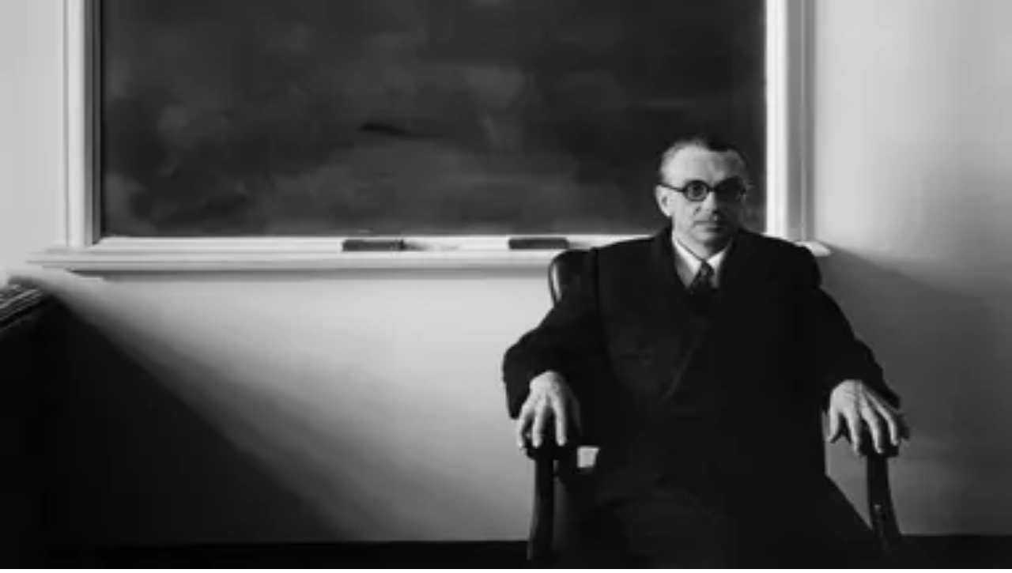

--- FILE ---
content_type: text/html; charset=utf-8
request_url: https://aeon.co/users/alexander-t-englert
body_size: 23916
content:
<!DOCTYPE html><html lang="en" class="monofont_2a109dda-module__BbiBrG__variable sansfont_8ca866d6-module__iEye_G__variable seriffont_90984d4b-module__ArOoZG__variable"><head><meta charSet="utf-8"/><meta name="viewport" content="width=device-width, initial-scale=1, viewport-fit=cover"/><link rel="preload" href="/_next/static/media/academica_book_bold-s.p.8c23f835.woff2" as="font" crossorigin="" type="font/woff2"/><link rel="preload" href="/_next/static/media/academica_book_bold_italic-s.p.1f42b458.woff2" as="font" crossorigin="" type="font/woff2"/><link rel="preload" href="/_next/static/media/academica_book_regular-s.p.ec9218b1.woff2" as="font" crossorigin="" type="font/woff2"/><link rel="preload" href="/_next/static/media/academica_book_regular_italic-s.p.98424ff3.woff2" as="font" crossorigin="" type="font/woff2"/><link rel="preload" href="/_next/static/media/atlas_grotesk_bold-s.p.25561588.woff2" as="font" crossorigin="" type="font/woff2"/><link rel="preload" href="/_next/static/media/atlas_grotesk_bold_italic-s.p.e01519e0.woff2" as="font" crossorigin="" type="font/woff2"/><link rel="preload" href="/_next/static/media/atlas_grotesk_light-s.p.d8da90b2.woff2" as="font" crossorigin="" type="font/woff2"/><link rel="preload" href="/_next/static/media/atlas_grotesk_light_italic-s.p.c09c6cbd.woff2" as="font" crossorigin="" type="font/woff2"/><link rel="preload" href="/_next/static/media/atlas_grotesk_regular-s.p.93cecfe0.woff2" as="font" crossorigin="" type="font/woff2"/><link rel="preload" href="/_next/static/media/atlas_grotesk_regular_italic-s.p.4cfbbe9c.woff2" as="font" crossorigin="" type="font/woff2"/><link rel="preload" href="/_next/static/media/atlas_typewriter_regular-s.p.091f2514.woff2" as="font" crossorigin="" type="font/woff2"/><link rel="stylesheet" href="/_next/static/chunks/0f2441f5381d23b8.css" data-precedence="next"/><link rel="stylesheet" href="/_next/static/chunks/041a00b969b0994b.css" data-precedence="next"/><link rel="preload" as="script" fetchPriority="low" href="/_next/static/chunks/d2e968e2769a9360.js"/><script src="/_next/static/chunks/06576ec77c747694.js" async=""></script><script src="/_next/static/chunks/59a5aa68f0fee25c.js" async=""></script><script src="/_next/static/chunks/5f4fe4a825bac2df.js" async=""></script><script src="/_next/static/chunks/add8ca9cc6b8b330.js" async=""></script><script src="/_next/static/chunks/1c5595d84970d9a2.js" async=""></script><script src="/_next/static/chunks/turbopack-dc194a416178f982.js" async=""></script><script src="/_next/static/chunks/c8d1b74e60ca4764.js" async=""></script><script src="/_next/static/chunks/35b196106573eadb.js" async=""></script><script src="/_next/static/chunks/905a4ee18f200b1c.js" async=""></script><script src="/_next/static/chunks/339b41b1892eabd1.js" async=""></script><script src="/_next/static/chunks/74094960e2886936.js" async=""></script><script src="/_next/static/chunks/20ca75f8565a439f.js" async=""></script><script src="/_next/static/chunks/6a0e5231fe1b221e.js" async=""></script><script src="/_next/static/chunks/718fe7f9db670090.js" async=""></script><script src="/_next/static/chunks/e8e3ee62dd7144cd.js" async=""></script><script src="/_next/static/chunks/c315a1fec084827e.js" async=""></script><script src="/_next/static/chunks/01ceff74f11dc050.js" async=""></script><script src="/_next/static/chunks/47366bced16abe13.js" async=""></script><script src="/_next/static/chunks/19dcac8a33e5e13f.js" async=""></script><meta name="next-size-adjust" content=""/><meta name="theme-color" content="#9D1D20"/><meta name="color-scheme" content="only light"/><title>Alexander T Englert | Aeon</title><meta name="description" content="Alexander T Englert user page — Alexander T. Englert is a research associate at the Institute for Advanced Study in Princeton, New Jersey. He researches Kant, Hegel, and the German I..."/><link rel="manifest" href="/manifest.webmanifest"/><meta name="robots" content="index, follow"/><link rel="canonical" href="https://aeon.co/users/alexander-t-englert"/><meta name="format-detection" content="telephone=no, date=no, address=no, email=no, url=no"/><meta property="og:title" content="Alexander T Englert | Aeon"/><meta property="og:description" content="Alexander T Englert user page — Alexander T. Englert is a research associate at the Institute for Advanced Study in Princeton, New Jersey. He researches Kant, Hegel, and the German I..."/><meta property="og:url" content="https://aeon.co/users/alexander-t-englert"/><meta property="og:site_name" content="Aeon"/><meta property="og:image" content="https://aeon.co/opengraph-image.jpg?opengraph-image.d8aece76.jpg"/><meta property="og:image:width" content="1200"/><meta property="og:image:height" content="900"/><meta property="og:image:type" content="image/jpeg"/><meta property="og:type" content="website"/><meta name="twitter:card" content="summary_large_image"/><meta name="twitter:site" content="aeonmag"/><meta name="twitter:title" content="Alexander T Englert | Aeon"/><meta name="twitter:description" content="Alexander T Englert user page — Alexander T. Englert is a research associate at the Institute for Advanced Study in Princeton, New Jersey. He researches Kant, Hegel, and the German I..."/><meta name="twitter:image" content="https://aeon.co/opengraph-image.jpg?opengraph-image.d8aece76.jpg"/><meta name="twitter:image:width" content="1200"/><meta name="twitter:image:height" content="900"/><meta name="twitter:image:type" content="image/jpeg"/><link rel="icon" href="/favicon.ico?favicon.fbde314a.ico" sizes="48x48" type="image/x-icon"/><link rel="mask-icon" href="/safari-pinned-tab.svg" color="#9D1D20"/><meta name="sentry-trace" content="ec5ec81c162eba152a7467a0695eb0aa-b09d1e6986e09225-0"/><meta name="baggage" content="sentry-environment=production,sentry-release=2ca10e9b53eb48b19cd318add952d3fda337cfb2,sentry-public_key=68076d06c1cbd5a834da0db07ee614fc,sentry-trace_id=ec5ec81c162eba152a7467a0695eb0aa,sentry-org_id=4507325889773568,sentry-sampled=false,sentry-sample_rand=0.47095265785660656,sentry-sample_rate=0.1"/><script src="/_next/static/chunks/a6dad97d9634a72d.js" noModule=""></script></head><body class="flex min-h-dvh flex-col"><div hidden=""><!--$--><!--/$--></div><noscript><iframe title="Google Tag Manager" src="https://analytics.aeon.co/ns.html?id=GTM-MHVZTPR" height="0" width="0" style="display:none;visibility:hidden" aria-hidden="true"></iframe></noscript><!--$--><!--/$--><div class="z-500" id="top-portal"></div><header class="flex w-screen flex-col justify-center px-3 py-2 text-black sm:px-6 print:hidden has-[~main.section-philosophy]:section-philosophy has-[~main.section-science]:section-science has-[~main.section-psychology]:section-psychology has-[~main.section-society]:section-society has-[~main.section-culture]:section-culture has-[~main.bg-light-yellow]:bg-light-yellow"><div class="pointer-events-none fixed top-0 left-0 z-2500 min-h-screen w-full bg-white/50 text-black opacity-0 transition-opacity"><div class="bg-white shadow-lg"><div class="mx-auto h-full min-h-[stretch] max-w-[1380px] overflow-y-auto overflow-x-hidden px-4.5 pt-2.5 sm:min-h-[60vh] sm:px-20"><div class="relative flex"><button type="button" class="mb-7 flex w-[60%] cursor-pointer items-center gap-3 border-none bg-transparent pt-2.5 font-mono text-grey-mid text-xs tracking-widest hover:opacity-50 md:w-1/2"><span class="text-lg">×</span> CLOSE</button><div class="mb-[3.5vh] flex w-[40%] pt-3 md:w-1/2"><a href="https://www.facebook.com/aeonmag" target="_blank" title="Facebook" class="mr-2.5 pr-2.5 hover:opacity-40"><svg viewBox="0 0 1024 1024" fill="currentColor" stroke="none" width="20" height="20" xmlns="http://www.w3.org/2000/svg" xmlns:xlink="http://www.w3.org/1999/xlink" aria-hidden="true" class="max-md:scale-80"><g><path d="M1024,512C1024,229.23,794.77,0,512,0S0,229.23,0,512c0,255.55,187.23,467.37,432,505.78V660H302V512H432V399.2C432,270.88,508.44,200,625.39,200c56,0,114.61,10,114.61,10V336H675.44c-63.6,0-83.44,39.47-83.44,80v96H734L711.3,660H592v357.78C836.77,979.37,1024,767.55,1024,512Z"></path><path d="M711.3,660,734,512H592V416c0-40.49,19.84-80,83.44-80H740V210s-58.59-10-114.61-10C508.44,200,432,270.88,432,399.2V512H302V660H432v357.78a517.58,517.58,0,0,0,160,0V660Z" fill="transparent"></path></g></svg></a><a href="https://www.instagram.com/aeonmag" target="_blank" title="Instagram" class="mr-2.5 pr-2.5 hover:opacity-40"><svg viewBox="0 0 24 25" fill="currentColor" stroke="none" width="20" height="20" xmlns="http://www.w3.org/2000/svg" xmlns:xlink="http://www.w3.org/1999/xlink" aria-hidden="true" class="max-md:scale-80"><path d="M17.216.5c4.456.203 6.887 2.633 7.09 7.09v10.126c-.203 4.456-2.634 6.887-7.09 7.09H7.09C2.633 24.603.203 22.172 0 17.716V7.59C.203 3.133 2.633.703 7.09.5zm-5.063 5.874c-3.444 0-6.28 2.835-6.28 6.279 0 3.443 2.836 6.279 6.28 6.279 3.443 0 6.279-2.836 6.279-6.28 0-3.443-2.836-6.278-6.28-6.278zm0 2.228a4.063 4.063 0 0 1 4.05 4.05 4.063 4.063 0 0 1-4.05 4.052 4.063 4.063 0 0 1-4.051-4.051 4.063 4.063 0 0 1 4.05-4.051zm6.481-3.849c-.81 0-1.418.608-1.418 1.418 0 .81.608 1.418 1.418 1.418.81 0 1.418-.608 1.418-1.418 0-.81-.608-1.418-1.418-1.418z"></path></svg></a><a href="https://bsky.app/profile/aeon.co" target="_blank" title="Bluesky" class="mr-2.5 pr-2.5 hover:opacity-40"><svg viewBox="0 0 320 286" fill="currentColor" stroke="none" width="20" height="20" xmlns="http://www.w3.org/2000/svg" xmlns:xlink="http://www.w3.org/1999/xlink" aria-hidden="true" class="max-md:scale-80"><path d="M69.364 19.146c36.687 27.806 76.147 84.186 90.636 114.439 14.489-30.253 53.948-86.633 90.636-114.439C277.107-.917 320-16.44 320 32.957c0 9.865-5.603 82.875-8.889 94.729-11.423 41.208-53.045 51.719-90.071 45.357 64.719 11.12 81.182 47.953 45.627 84.785-80 82.874-106.667-44.333-106.667-44.333s-26.667 127.207-106.667 44.333c-35.555-36.832-19.092-73.665 45.627-84.785-37.026 6.362-78.648-4.149-90.071-45.357C5.603 115.832 0 42.822 0 32.957 0-16.44 42.893-.917 69.364 19.147Z"></path></svg></a><a href="https://www.youtube.com/@AeonVideo" target="_blank" title="YouTube" class="mr-2.5 pr-2.5 hover:opacity-40"><svg viewBox="0 0 22 20" fill="currentColor" stroke="none" width="22" height="20" xmlns="http://www.w3.org/2000/svg" xmlns:xlink="http://www.w3.org/1999/xlink" aria-hidden="true" class="max-md:scale-80"><g><path d="M21.5,4.7c-0.3-1-1-1.7-1.9-2C17.9,2.2,11,2.2,11,2.2s-6.9,0-8.6,0.5c-1,0.3-1.7,1-1.9,2C0,6.4,0,10,0,10s0,3.6,0.5,5.3  c0.3,1,1,1.7,1.9,2c1.7,0.5,8.6,0.5,8.6,0.5s6.9,0,8.6-0.5c1-0.3,1.7-1,1.9-2C22,13.6,22,10,22,10S22,6.4,21.5,4.7z M8.8,13.3V6.7  l5.8,3.3L8.8,13.3z"></path></g></svg></a></div></div><div class="relative flex"><div class="flex w-[60%] flex-col pb-4.5 md:w-1/2"><a style="color:#0c776d" class="font-semibold text-2xl leading-[1.3] hover:underline md:text-[42px] md:leading-[1.2]" href="/philosophy">Philosophy</a><a style="color:#035a6d" class="font-semibold text-2xl leading-[1.3] hover:underline md:text-[42px] md:leading-[1.2]" href="/science">Science</a><a style="color:#940b52" class="font-semibold text-2xl leading-[1.3] hover:underline md:text-[42px] md:leading-[1.2]" href="/psychology">Psychology</a><a style="color:#9d120d" class="font-semibold text-2xl leading-[1.3] hover:underline md:text-[42px] md:leading-[1.2]" href="/society">Society</a><a style="color:#c16e15" class="font-semibold text-2xl leading-[1.3] hover:underline md:text-[42px] md:leading-[1.2]" href="/culture">Culture</a></div><div class="flex w-[40%] flex-col pb-4.5 md:w-1/2"><a class="text-[22px] leading-normal hover:underline md:text-[32px] md:leading-[1.4]" href="/essays">Essays</a><a class="text-[22px] leading-normal hover:underline md:text-[32px] md:leading-[1.4]" href="/videos">Videos</a><br/><br/><a class="text-[22px] leading-normal hover:underline md:text-[32px] md:leading-[1.4]" href="/popular">Popular</a><br/><br/><a class="text-[22px] leading-normal hover:underline md:text-[32px] md:leading-[1.4]" href="/about">About</a></div></div><div class="relative flex items-center"><div class="mt-auto flex w-[60%] flex-wrap items-center gap-y-3 py-25 font-mono sm:gap-y-2.5 sm:py-10 md:w-1/2"><a class="mr-2.5 text-sm leading-none tracking-widest hover:underline md:mr-7.5 md:text-[17px]" data-ga-select-prompt="aeon_menu_donate" href="/donate?source=aeon_menu_donate">DONATE</a><a class="mr-2.5 text-sm leading-none tracking-widest hover:underline md:mr-7.5 md:text-[17px]" href="/newsletter">NEWSLETTER</a><div class="flex items-center"><a target="_blank" href="https://psyche.co" title="Psyche"><svg viewBox="0 0 274.85 81.3" fill="currentColor" stroke="none" xmlns="http://www.w3.org/2000/svg" xmlns:xlink="http://www.w3.org/1999/xlink" aria-hidden="true" class="mr-2.5 inline-block w-[70px] fill-[#005645] md:mr-7.5 md:w-[94px]"><g><path d="M0,25l14.19-6.96v7.61c1.97-3.38,7.24-7.61,14.1-7.61,9.87,0,19.64,7.71,19.64,23.59,0,17.39-11.09,24.91-19.83,24.91-6.77,0-11.84-3.95-13.91-6.02v5.64c0,7.24,2.07,13.16,4.42,15.13H3.76l.56-41.83c.09-8.18-2.16-12.41-4.32-14.1v-.38ZM14.19,58.75c1.88,1.79,5.08,4.32,9.87,4.32,6.67,0,13.16-6.39,13.16-20.49-.09-14.01-6.02-21.15-13.54-21.15-3.85,0-7.9,3.1-9.49,6.2v31.11Z"></path><path d="M69.84,66.55c-7.9,0-14.1-1.41-17.95-2.73l-.94-16.07h.19c5.73,11.84,13.07,17.29,19.27,17.48,6.2.09,10.15-2.63,9.87-7.52-.19-4.7-6.02-7.14-12.5-10.34-9.4-4.7-16.17-8.27-16.45-16.35-.19-9.02,7.9-13.25,18.71-12.97,6.11.09,10.81,1.6,14,3.1l.75,14.38h-.19c-3.57-9.21-9.4-15.6-17.01-16.17-5.08-.38-9.12,2.16-8.93,6.3.19,4.79,4.79,7.43,13.25,11.28,9.12,4.32,15.6,8.18,15.88,15.79.19,9.02-8.46,13.82-17.95,13.82Z"></path><path d="M154.91,18.05c7.24-.09,13.07,1.32,18.89,4.79v14.57c-3.85-10.53-11.37-18.23-20.02-18.14-9.21.09-14.47,8.93-13.44,19.55.75,10.53,8.93,19.08,19.74,19.08s16.73-6.3,18.23-15.13h.09c-.19,12.69-9.59,23.78-23.69,23.78-12.97,0-23.59-10.25-23.59-23.97s10.53-24.44,23.78-24.53Z"></path><path d="M178.69,6.96l14.19-6.96v25.94c2.63-3.67,8.27-7.9,14.57-7.9,9.12,0,14.1,5.08,14.1,18.42v11.19c0,9.4,1.69,16.26,4.23,18.14h-14.66l.56-28.11c.28-11.94-2.91-16.26-8.83-16.26-3.95,0-7.71,3.01-9.96,5.92v21.99c0,9.02,2.07,14.47,4.42,16.45h-14.85l.56-44.37c.09-8.18-2.16-12.41-4.32-14.1v-.38Z"></path><path d="M274.85,43.05c-.19,12.59-10.15,23.5-23.31,23.5s-24.16-10.34-24.16-24.06,11-24.44,24.34-24.44c10.06,0,18.7,6.39,18.7,17.95h-32.9c-.09,1.13-.19,2.26-.19,3.38,0,11.09,8.55,18.52,18.89,18.52s17.01-6.02,18.42-14.85h.19ZM237.63,35.06h10.15c9.68,0,13.07-3.38,13.07-8.74,0-4.04-3.57-7.14-8.84-7.14-7.33,0-12.97,6.58-14.38,15.88Z"></path><path d="M87.51,68.8c7.15,5.17,17.34,6.63,21.65-1.9l-14.13-34.38c-3.76-9.12-6.3-12.69-7.61-13.35v-.38h16.26v.38c-.28.19-.75,1.13-.75,2.91,0,1.6.38,3.76,1.6,6.77l10.43,25.75,7.71-17.39c1.5-3.29,2.07-6.58,2.07-9.4,0-4.04-1.13-7.33-1.97-8.65v-.38h11.47v.38c-2.26,2.35-5.17,6.86-9.96,17.48l-11.47,24.44c-6.77,15.6-12.51,20.21-25.28,20.21v-12.5Z"></path></g></svg></a><a href="https://sophiaclub.co" target="_blank" title="Sophia Club"><svg viewBox="0 0 1285 287" fill="currentColor" stroke="none" xmlns="http://www.w3.org/2000/svg" xmlns:xlink="http://www.w3.org/1999/xlink" aria-hidden="true" class="inline-block w-[73px] fill-[#F74D41] md:w-[104px]"><path d="M148.139 76.5496C147.287 53.4902 146.11 42.2773 143.633 22.1777C143.469 20.8338 142.819 19.5963 141.805 18.6992C140.792 17.8021 139.485 17.3073 138.131 17.3084H135.902C135.124 17.3099 134.354 17.4751 133.643 17.7933C132.932 18.1115 132.296 18.5756 131.776 19.1555C131.257 19.7354 130.864 20.4181 130.625 21.1594C130.386 21.9007 130.305 22.684 130.388 23.4585C121.987 17.5501 110.071 12.282 94.3009 12.282C58.6064 12.282 39.3401 38.731 39.3401 63.6336C39.3401 85.648 52.7845 97.9424 65.782 109.826L88.1285 130.366C102.455 143.591 111.079 151.577 111.079 168.064C111.079 188.393 96.3001 210.275 63.855 210.275C46.4186 210.275 32.0864 202.874 17.6516 186.333C18.6169 174.225 18.8328 162.069 18.2978 149.934C18.2311 148.51 17.6184 147.166 16.587 146.181C15.5557 145.197 14.185 144.648 12.7594 144.648H10.5489C9.79112 144.647 9.04129 144.802 8.34571 145.103C7.65013 145.403 7.02367 145.844 6.50511 146.397C5.9865 146.949 5.58686 147.603 5.33078 148.316C5.07477 149.029 4.96782 149.788 5.01658 150.544C6.31513 170.819 4.41261 194.35 0.184837 210.499C-0.0166776 211.26 -0.0539232 212.056 0.0755735 212.833C0.205071 213.61 0.498344 214.35 0.935919 215.005C1.37349 215.66 1.94535 216.214 2.6135 216.63C3.28166 217.047 4.03082 217.317 4.81123 217.422L7.0459 217.7C8.36718 217.867 9.70459 217.554 10.8136 216.816C11.9226 216.078 12.7291 214.966 13.0856 213.682C13.901 210.758 14.6982 207.091 15.4471 202.911C27.0674 213.948 42.0639 223.33 63.8673 223.33C93.951 223.33 124.409 204.349 124.409 168.076C124.409 145.554 110.518 132.97 95.817 119.643L75.6931 101.162C62.8221 89.3636 52.6513 80.0479 52.6513 63.6274C52.6513 38.7552 74.1104 25.3313 94.2953 25.3313C111.575 25.3313 126.07 34.5987 132.768 43.5883C133.831 54.1 134.332 63.8872 134.821 76.9606C134.876 78.3936 135.483 79.7496 136.516 80.7439C137.549 81.7386 138.926 82.2947 140.36 82.2952H142.594C143.34 82.2962 144.077 82.1471 144.764 81.8565C145.45 81.5654 146.07 81.139 146.587 80.6024C147.104 80.0658 147.508 79.4304 147.773 78.7339C148.039 78.0374 148.161 77.2948 148.133 76.5496H148.139Z" fill="#F74D41"></path> <path d="M229.885 187.282C242.332 166.554 249.767 139.954 249.767 116.115C249.767 90.6505 236.945 74.8281 216.308 74.8281C197.736 74.8281 179.828 87.6176 165.876 110.853C153.428 131.58 145.993 158.187 145.993 182.02C145.993 207.49 158.816 223.312 179.454 223.312C198.026 223.331 215.933 210.535 229.885 187.282ZM198.835 203.231C192.42 207.846 185.717 210.287 179.454 210.287C161.939 210.287 159.311 192.592 159.311 182.038C159.311 148.267 175.83 110.013 196.932 94.9396C203.334 90.3241 210.038 87.8836 216.308 87.8836C233.823 87.8836 236.45 105.585 236.45 116.133C236.45 149.904 219.931 188.158 198.847 203.225L198.835 203.231Z" fill="#F74D41"></path> <path d="M381.541 129.285C381.541 92.1608 364.629 74.8701 328.258 74.8701C327.453 74.8701 326.648 74.8824 325.842 74.9064L332.081 57.3928C332.381 56.5559 332.474 55.6595 332.355 54.779C332.235 53.8986 331.905 53.0596 331.394 52.3329C330.883 51.6061 330.204 51.0133 329.415 50.6038C328.627 50.1944 327.752 49.9804 326.863 49.98H324.629C323.484 49.9819 322.367 50.3375 321.432 50.9983C320.497 51.6589 319.788 52.5927 319.404 53.671L311.196 76.8094C286.862 83.274 265.844 102.099 256.278 117.383C255.513 118.602 255.251 120.071 255.549 121.479C255.846 122.887 256.679 124.124 257.872 124.929L259.551 126.046C260.158 126.453 260.839 126.736 261.555 126.878C262.271 127.02 263.009 127.019 263.725 126.874C264.44 126.73 265.121 126.445 265.726 126.037C266.332 125.629 266.85 125.104 267.252 124.494C274.934 112.846 289.109 99.507 305.616 92.3601L242.773 273.957H221.634C220.43 273.959 219.259 274.352 218.298 275.078C217.337 275.804 216.638 276.822 216.307 277.98L215.745 279.932C215.51 280.757 215.469 281.626 215.626 282.47C215.783 283.314 216.134 284.109 216.651 284.795C217.168 285.48 217.837 286.036 218.605 286.419C219.373 286.801 220.22 287 221.078 287H288.614C289.819 287 290.99 286.609 291.953 285.884C292.915 285.159 293.615 284.141 293.947 282.982L294.503 281.025C294.737 280.2 294.777 279.332 294.619 278.489C294.462 277.646 294.112 276.851 293.595 276.167C293.079 275.482 292.412 274.926 291.645 274.543C290.878 274.159 290.033 273.959 289.176 273.957H256.761L274.433 222.986C344.771 221.035 381.541 174.794 381.541 129.285ZM328.258 87.9075C357.019 87.9075 368.223 99.507 368.223 129.285C368.223 167.526 337.578 206.354 278.89 209.786L320.932 88.2581C323.209 88.0044 325.746 87.8835 328.258 87.8835V87.9075Z" fill="#F74D41"></path> <path d="M519.5 167.949L517.825 166.832C516.692 166.079 515.319 165.769 513.972 165.96C512.624 166.151 511.396 166.832 510.517 167.871C510.306 168.118 489.608 192.676 481.799 200.76C477.806 204.753 472.135 210.021 468.161 210.293C468.584 207.599 470.764 202.071 472.715 197.135L505.378 115.124C507.189 110.574 510.245 101.767 510.245 93.7916C510.245 84.6332 504.9 74.846 489.904 74.846C472.582 74.846 449.475 91.7924 429.399 113.456L469.683 7.51545C470.001 6.67588 470.11 5.77193 470.001 4.88095C469.893 3.98999 469.57 3.13861 469.06 2.39977C468.551 1.66092 467.87 1.05663 467.076 0.638678C466.282 0.220728 465.399 0.00157566 464.501 0H462.544C461.891 0.00252852 461.243 0.119061 460.63 0.344356C452.363 3.24345 443.667 4.73223 434.907 4.7485H428.191C426.987 4.75044 425.816 5.14401 424.855 5.86977C423.895 6.59552 423.196 7.61416 422.864 8.77205L422.308 10.7234C422.073 11.5484 422.032 12.4167 422.189 13.2602C422.346 14.1036 422.696 14.8992 423.213 15.5843C423.729 16.2694 424.397 16.8253 425.164 17.2083C425.932 17.5914 426.778 17.7911 427.635 17.7917H434.056C440.201 17.7733 446.331 17.1664 452.362 15.9793L377.228 213.531C376.895 214.375 376.774 215.288 376.876 216.189C376.978 217.091 377.3 217.954 377.812 218.702C378.325 219.45 379.013 220.062 379.817 220.482C380.621 220.902 381.515 221.119 382.423 221.113H384.651C385.775 221.114 386.872 220.772 387.797 220.135C388.723 219.497 389.433 218.593 389.833 217.543L414.179 153.595C438.337 117.311 472.202 87.8835 489.904 87.8835C496.409 87.8835 496.928 90.445 496.928 93.7916C496.928 98.2442 495.587 103.899 492.858 111.01L461.016 190.906L459.808 193.927C456.988 201.019 454.765 206.614 454.765 211.073C454.765 218.28 460.141 223.318 467.847 223.318C476.508 223.318 484.426 216.564 491.094 209.901C499.223 201.485 519.782 177.138 520.689 176.105C521.186 175.508 521.55 174.812 521.76 174.063C521.97 173.315 522.021 172.531 521.913 171.762C521.801 170.993 521.524 170.256 521.109 169.599C520.694 168.942 520.146 168.38 519.5 167.949Z" fill="#F74D41"></path> <path d="M597.394 33.2275C595.745 33.2264 594.136 33.7143 592.763 34.6296C591.389 35.545 590.324 36.8467 589.688 38.3699C589.058 39.8932 588.894 41.5697 589.212 43.1874C589.535 44.805 590.329 46.2911 591.492 47.4576C592.66 48.6242 594.141 49.4188 595.76 49.741C597.379 50.0632 599.054 49.8984 600.576 49.2676C602.098 48.6367 603.404 47.5682 604.316 46.197C605.233 44.8259 605.725 43.2138 605.725 41.5646C605.72 39.355 604.844 37.2363 603.281 35.6733C601.719 34.1103 599.603 33.2307 597.394 33.2275Z" fill="#F74D41"></path> <path d="M598.511 167.949L596.83 166.832C595.688 166.07 594.304 165.76 592.947 165.962C591.589 166.164 590.354 166.864 589.483 167.925C589.278 168.173 568.866 192.985 561.093 201.038C555.145 206.989 550.472 210.1 547.203 210.293C547.762 207.327 550.744 200.627 552.424 196.851C552.947 195.673 553.454 194.543 553.93 193.444L589.944 108.744C593.464 100.256 596.236 93.5502 596.236 87.9137C596.236 79.8485 591.005 74.8342 582.597 74.8342C573.308 74.8342 566.012 81.3768 560.074 87.8112C551.584 97.127 542.295 111.409 530.956 129.986C530.213 131.208 529.967 132.67 530.28 134.067C530.587 135.465 531.423 136.688 532.611 137.483L534.287 138.601C534.907 139.021 535.614 139.311 536.351 139.451C537.089 139.592 537.848 139.58 538.585 139.417C539.318 139.254 540.015 138.944 540.625 138.504C541.234 138.065 541.747 137.506 542.136 136.861C553.613 117.8 562.671 104.636 569.752 96.6011C574.988 90.6443 579.077 87.8717 582.623 87.8717H582.94V87.9076C582.94 91.7985 579 100.981 577.504 104.437L541.506 189.016C540.973 190.254 540.368 191.583 539.743 192.942C536.818 199.383 533.79 206.04 533.79 211.066C533.79 218.389 539.052 223.312 546.87 223.312C553.956 223.312 561.416 219.156 570.331 210.233C578.534 202.035 598.88 177.084 599.746 176.027C600.222 175.428 600.576 174.735 600.775 173.994C600.975 173.252 601.016 172.477 600.904 171.717C600.786 170.958 600.514 170.231 600.104 169.582C599.689 168.934 599.146 168.378 598.511 167.949Z" fill="#F74D41"></path> <path d="M735.157 75.0632L733.21 74.5015C731.94 74.1361 730.587 74.2355 729.383 74.7813C728.184 75.3276 727.221 76.2845 726.662 77.4801L722.23 86.9588C717.998 81.0261 710.948 76.7975 700.967 76.7975C667.818 76.7975 604.69 149.39 604.69 198.228C604.69 216.733 615.055 223.324 624.754 223.324C639.556 223.324 656.239 211.894 671.333 196.615C669.473 201.079 668.069 205.393 668.069 209.12C668.069 217.881 673.403 223.324 681.964 223.324C691.335 223.324 699.046 216.902 705.983 209.967C714.238 201.708 733.287 176.969 734.097 175.918C734.558 175.315 734.896 174.624 735.08 173.887C735.265 173.15 735.296 172.383 735.173 171.634C735.05 170.884 734.773 170.168 734.358 169.53C733.948 168.892 733.405 168.345 732.775 167.925L731.099 166.807C729.936 166.026 728.517 165.717 727.134 165.941C725.75 166.165 724.5 166.907 723.645 168.015C723.455 168.257 704.749 192.441 697.027 200.433C690.141 207.326 685.633 210.262 681.964 210.262C681.744 210.262 681.57 210.262 681.431 210.262C681.38 209.884 681.354 209.502 681.36 209.12C681.36 207.435 682.477 203.079 687.82 191.909L738.631 82.724C738.969 81.9983 739.148 81.2081 739.148 80.407C739.154 79.6065 738.985 78.8147 738.652 78.0864C738.318 77.3582 737.832 76.7109 737.227 76.1886C736.617 75.6669 735.905 75.283 735.137 75.0632H735.157ZM624.754 210.286C623.079 210.286 618.006 210.286 618.006 198.234C618.006 155.147 676.912 89.8406 700.967 89.8406C712.603 89.8406 713.853 98.4614 713.853 102.171C713.812 103.414 713.638 104.65 713.331 105.856L700.138 134.45C687.99 160.494 649.178 210.286 624.754 210.286Z" fill="#F74D41"></path> <path d="M913.822 18.6198C913.53 17.2699 912.746 16.0777 911.619 15.2765C910.497 14.4754 909.113 14.1229 907.74 14.2882L905.506 14.56C904.748 14.6548 904.01 14.9065 903.354 15.2993C902.693 15.6921 902.125 16.2174 901.679 16.842C901.233 17.4666 900.921 18.1769 900.767 18.928C900.608 19.6791 900.608 20.4546 900.767 21.2055C901.525 24.7457 902.283 28.1047 903.047 31.3791C888.942 18.9037 870.246 12.2583 848.388 12.2583C791.214 12.2583 751.276 55.6473 751.276 117.776C751.276 180.891 790.753 223.3 849.505 223.3C889.557 223.3 915.943 200.827 926.41 181.585C927.102 180.312 927.266 178.819 926.872 177.425C926.472 176.032 925.55 174.849 924.289 174.13L922.337 173.006C921.697 172.639 920.985 172.404 920.252 172.316C919.514 172.227 918.771 172.287 918.059 172.492C917.347 172.696 916.681 173.041 916.107 173.506C915.528 173.971 915.051 174.547 914.698 175.199C905.342 192.647 881.559 210.239 849.505 210.239C798.71 210.288 764.602 173.121 764.602 117.806C764.602 63.362 799.028 25.3318 848.399 25.3318C879.453 25.3318 902.391 41.009 913.022 69.4818L916.373 78.4228C916.635 79.125 917.039 79.7661 917.557 80.3078C918.074 80.8495 918.699 81.2805 919.386 81.5752C920.078 81.8699 920.815 82.0221 921.569 82.0221C922.317 82.0226 923.06 81.8709 923.746 81.5768L925.698 80.7368C926.979 80.1884 928.009 79.1757 928.578 77.9006C929.146 76.626 929.213 75.1838 928.767 73.8621C923.649 58.8976 917.034 33.5299 913.822 18.6198Z" fill="#F74D41"></path> <path d="M989.651 208.052H973.132V6.64567C973.132 5.91879 972.989 5.19893 972.712 4.5272C972.435 3.85549 972.031 3.24509 971.513 2.73087L970.396 1.61322C969.571 0.795123 968.511 0.257485 967.363 0.0764193C966.215 -0.104646 965.037 0.0800354 964.002 0.604319C959.678 2.76712 954.749 4.7668 948.052 4.7668C946.264 4.74176 944.476 4.59035 942.713 4.3137C941.97 4.16742 941.212 4.17305 940.474 4.33026C939.737 4.48747 939.04 4.79296 938.425 5.22815C937.81 5.66331 937.293 6.21912 936.898 6.86164C936.504 7.50416 936.247 8.21997 936.14 8.96555L935.863 10.9169C935.663 12.3188 936.007 13.7444 936.821 14.9014C937.636 16.0583 938.866 16.8591 940.254 17.1395C942.831 17.5771 945.439 17.8014 948.052 17.8101C952.023 17.7942 955.978 17.2663 959.816 16.2393V208.052H945.537C944.066 208.052 942.657 208.635 941.617 209.674C940.582 210.713 939.993 212.122 939.993 213.592V215.549C939.993 217.02 940.577 218.431 941.617 219.471C942.657 220.511 944.066 221.095 945.537 221.095H989.625C991.095 221.094 992.504 220.509 993.545 219.469C994.585 218.429 995.164 217.019 995.164 215.549V213.592C995.164 212.127 994.585 210.723 993.55 209.685C992.52 208.647 991.116 208.06 989.651 208.052Z" fill="#F74D41"></path> <path d="M1139.29 203.865C1134.16 203.865 1127.18 205.073 1121.11 206.807V82.6212C1121.11 81.1503 1120.52 79.7399 1119.48 78.6996C1118.44 77.6597 1117.03 77.0754 1115.56 77.0754H1093.21C1092.49 77.0754 1091.76 77.2189 1091.09 77.4977C1090.42 77.7765 1089.81 78.185 1089.29 78.7001C1088.78 79.2151 1088.37 79.8265 1088.1 80.4995C1087.82 81.1724 1087.68 81.8929 1087.68 82.6212V84.5784C1087.68 85.3067 1087.82 86.0278 1088.1 86.7007C1088.37 87.3731 1088.78 87.9845 1089.29 88.4996C1089.81 89.0146 1090.42 89.4236 1091.09 89.7024C1091.76 89.9812 1092.49 90.1247 1093.21 90.1247H1107.77V187.886C1090.39 200.687 1075.3 210.269 1056.64 210.269C1044.02 210.269 1028.96 204.976 1028.96 179.79V82.6212C1028.96 81.8929 1028.82 81.1724 1028.54 80.4995C1028.26 79.8265 1027.85 79.2151 1027.34 78.7001C1026.82 78.185 1026.21 77.7765 1025.54 77.4977C1024.87 77.2189 1024.15 77.0754 1023.42 77.0754H1002.76C1002.03 77.0754 1001.31 77.2189 1000.64 77.4977C999.964 77.7765 999.355 78.185 998.837 78.7001C998.325 79.2151 997.915 79.8265 997.638 80.4995C997.362 81.1724 997.218 81.8929 997.218 82.6212V84.5784C997.218 85.3067 997.362 86.0278 997.638 86.7007C997.915 87.3731 998.325 87.9845 998.837 88.4996C999.355 89.0146 999.964 89.4236 1000.64 89.7024C1001.31 89.9812 1002.03 90.1247 1002.76 90.1247H1015.64V180.086C1015.64 207.164 1030.97 223.33 1056.64 223.33C1076.3 223.33 1091.94 215.054 1107.77 204.028V216.111C1107.77 216.942 1107.96 217.762 1108.32 218.511C1108.69 219.26 1109.21 219.918 1109.86 220.437L1111.25 221.554C1112.12 222.251 1113.19 222.668 1114.3 222.752C1115.41 222.836 1116.52 222.583 1117.49 222.025C1121.72 219.609 1133.11 216.902 1139.28 216.902C1140.75 216.902 1142.16 216.319 1143.19 215.28C1144.23 214.241 1144.82 212.832 1144.82 211.362V209.411C1144.82 207.942 1144.24 206.533 1143.2 205.494C1142.16 204.454 1140.76 203.868 1139.29 203.865Z" fill="#F74D41"></path> <path d="M1220.26 74.8466C1214.82 74.8466 1207.57 76.0063 1201.31 77.8672C1192.25 80.6701 1183.13 84.9597 1175.54 89.0192V6.64567C1175.54 5.91879 1175.4 5.19893 1175.12 4.5272C1174.84 3.85549 1174.43 3.24509 1173.92 2.73087L1172.8 1.61322C1171.98 0.795123 1170.92 0.257485 1169.77 0.0764193C1168.62 -0.104646 1167.44 0.0800354 1166.41 0.604319C1162.09 2.76712 1157.16 4.7668 1150.46 4.7668C1148.67 4.74176 1146.88 4.59035 1145.12 4.3137C1144.38 4.16654 1143.62 4.17156 1142.88 4.32845C1142.15 4.48535 1141.45 4.79083 1140.84 5.22625C1140.22 5.66162 1139.7 6.21778 1139.31 6.86071C1138.92 7.50365 1138.66 8.21986 1138.55 8.96555L1138.28 10.9229C1138.08 12.3238 1138.43 13.7463 1139.25 14.8988C1140.07 16.0512 1141.3 16.8464 1142.69 17.1214C1145.26 17.5584 1147.87 17.7828 1150.48 17.7919C1154.46 17.7765 1158.41 17.2486 1162.25 16.2212V209.411C1162.25 210.669 1162.68 211.889 1163.46 212.873L1164.58 214.269C1165.3 215.17 1166.29 215.823 1167.4 216.135C1184.53 220.969 1199.63 223.331 1213.57 223.331C1255.63 223.331 1285 191.88 1285 146.853C1284.98 100.419 1262 74.8466 1220.26 74.8466ZM1213.55 210.288C1198.74 210.288 1185.31 207.339 1175.54 204.663V103.911C1186.92 97.2659 1196.79 92.7589 1205.63 90.1432H1205.73C1210.43 88.704 1215.31 87.943 1220.23 87.8835C1254.34 87.8835 1271.64 107.723 1271.64 146.853C1271.67 184.201 1247.77 210.288 1213.55 210.288Z" fill="#F74D41"></path> </svg></a></div></div><div class="mt-auto w-[40%] py-25 font-mono sm:py-10 md:w-1/2 max-sm:[&amp;_input]:max-w-25"><!--$!--><template data-dgst="BAILOUT_TO_CLIENT_SIDE_RENDERING"></template><!--/$--></div></div></div></div></div><div class="mx-auto box-border flex w-full max-w-[1350px] items-center justify-between gap-y-3 text-xs tracking-wide sm:text-sm"><div class="flex basis-3/7 gap-2 gap-y-4 flex-row"><div class="flex items-center gap-2 font-mono"><button type="button" class="tracking-[2px] hover:opacity-70">MENU</button><span class="opacity-70">/</span><!--$!--><template data-dgst="BAILOUT_TO_CLIENT_SIDE_RENDERING"></template><!--/$--></div><span class="opacity-70 max-md:hidden">/</span><div class="flex gap-3 max-md:hidden"><a href="https://www.facebook.com/aeonmag" class="flex items-center justify-center hover:opacity-70" target="_blank" title="Facebook"><svg viewBox="0 0 1024 1024" fill="currentColor" stroke="none" width="20" xmlns="http://www.w3.org/2000/svg" xmlns:xlink="http://www.w3.org/1999/xlink" aria-hidden="true"><g><path d="M1024,512C1024,229.23,794.77,0,512,0S0,229.23,0,512c0,255.55,187.23,467.37,432,505.78V660H302V512H432V399.2C432,270.88,508.44,200,625.39,200c56,0,114.61,10,114.61,10V336H675.44c-63.6,0-83.44,39.47-83.44,80v96H734L711.3,660H592v357.78C836.77,979.37,1024,767.55,1024,512Z"></path><path d="M711.3,660,734,512H592V416c0-40.49,19.84-80,83.44-80H740V210s-58.59-10-114.61-10C508.44,200,432,270.88,432,399.2V512H302V660H432v357.78a517.58,517.58,0,0,0,160,0V660Z" fill="transparent"></path></g></svg></a><a href="https://www.instagram.com/aeonmag" class="flex items-center justify-center hover:opacity-70" target="_blank" title="Instagram"><svg viewBox="0 0 24 25" fill="currentColor" stroke="none" width="20" xmlns="http://www.w3.org/2000/svg" xmlns:xlink="http://www.w3.org/1999/xlink" aria-hidden="true"><path d="M17.216.5c4.456.203 6.887 2.633 7.09 7.09v10.126c-.203 4.456-2.634 6.887-7.09 7.09H7.09C2.633 24.603.203 22.172 0 17.716V7.59C.203 3.133 2.633.703 7.09.5zm-5.063 5.874c-3.444 0-6.28 2.835-6.28 6.279 0 3.443 2.836 6.279 6.28 6.279 3.443 0 6.279-2.836 6.279-6.28 0-3.443-2.836-6.278-6.28-6.278zm0 2.228a4.063 4.063 0 0 1 4.05 4.05 4.063 4.063 0 0 1-4.05 4.052 4.063 4.063 0 0 1-4.051-4.051 4.063 4.063 0 0 1 4.05-4.051zm6.481-3.849c-.81 0-1.418.608-1.418 1.418 0 .81.608 1.418 1.418 1.418.81 0 1.418-.608 1.418-1.418 0-.81-.608-1.418-1.418-1.418z"></path></svg></a><a href="https://bsky.app/profile/aeon.co" class="flex items-center justify-center hover:opacity-70" target="_blank" title="Bluesky"><svg viewBox="0 0 320 286" fill="currentColor" stroke="none" width="20" xmlns="http://www.w3.org/2000/svg" xmlns:xlink="http://www.w3.org/1999/xlink" aria-hidden="true"><path d="M69.364 19.146c36.687 27.806 76.147 84.186 90.636 114.439 14.489-30.253 53.948-86.633 90.636-114.439C277.107-.917 320-16.44 320 32.957c0 9.865-5.603 82.875-8.889 94.729-11.423 41.208-53.045 51.719-90.071 45.357 64.719 11.12 81.182 47.953 45.627 84.785-80 82.874-106.667-44.333-106.667-44.333s-26.667 127.207-106.667 44.333c-35.555-36.832-19.092-73.665 45.627-84.785-37.026 6.362-78.648-4.149-90.071-45.357C5.603 115.832 0 42.822 0 32.957 0-16.44 42.893-.917 69.364 19.147Z"></path></svg></a><a href="https://www.youtube.com/@AeonVideo" class="flex items-center justify-center hover:opacity-70" target="_blank" title="YouTube"><svg viewBox="0 0 22 20" fill="currentColor" stroke="none" width="22" height="20" xmlns="http://www.w3.org/2000/svg" xmlns:xlink="http://www.w3.org/1999/xlink" aria-hidden="true"><g><path d="M21.5,4.7c-0.3-1-1-1.7-1.9-2C17.9,2.2,11,2.2,11,2.2s-6.9,0-8.6,0.5c-1,0.3-1.7,1-1.9,2C0,6.4,0,10,0,10s0,3.6,0.5,5.3  c0.3,1,1,1.7,1.9,2c1.7,0.5,8.6,0.5,8.6,0.5s6.9,0,8.6-0.5c1-0.3,1.7-1,1.9-2C22,13.6,22,10,22,10S22,6.4,21.5,4.7z M8.8,13.3V6.7  l5.8,3.3L8.8,13.3z"></path></g></svg></a></div></div><a class="flex basis-auto justify-center hover:opacity-70" href="/"><svg width="71" height="25" viewBox="-16 -5.118 174.65 61.413" xmlns="http://www.w3.org/2000/svg" aria-describedby="aeon-logo-title" class="h-6.5 w-auto fill-section sm:max-w-30 lg:max-w-42.5" role="img"><title>Aeon</title><path d="M70.93 25.275c0 11.705 8.43 21.268 18.755 21.268 10.57 0 19.002-9.438 19.002-21.268 0-11.45-8.432-20.642-18.877-20.642-10.45 0-18.88 9.19-18.88 20.642m48.05.252c0 16.504-13.052 29.81-29.17 29.81-16.12 0-29.17-13.306-29.17-29.81 0-16.377 13.05-29.683 29.17-29.683 16.247 0 29.17 13.177 29.17 29.683M45.39 19.563c0-6.435-.266-10.854-.795-13.252-.525-2.398-1.35-4.217-2.47-5.456-.635-.72-1.48-1.08-2.535-1.08-1.575 0-2.856 1.02-3.853 3.06-1.782 3.56-2.674 8.435-2.674 14.63v2.1H45.39m11.146 4.017H33.29c.272 7.435 1.77 13.31 4.487 17.63 2.083 3.32 4.59 4.976 7.52 4.976 1.81 0 3.458-.673 4.936-2.01 1.485-1.34 3.07-3.75 4.76-7.225l1.544 1.322c-2.296 6.2-4.837 10.582-7.613 13.163-2.778 2.575-5.994 3.87-9.653 3.87-6.284 0-11.04-3.197-14.273-9.594C22.4 40.554 21.1 34.157 21.1 26.526c0-9.354 1.912-16.8 5.734-22.338 3.82-5.538 8.3-8.305 13.436-8.305 4.288 0 8.01 2.327 11.168 6.986 3.156 4.653 4.854 11.56 5.098 20.713M4.668 26.974c-6.007 2.037-9.014 5.404-9.014 9.97v4.566c0 2.88 1.323 5.046 3.967 5.046 2.883 0 5.048-2.524 5.048-5.648V26.974M14.876 55.32c-3.724 0-6.605-1.923-7.807-6.243C4.903 53.16 1.18 55.32-3.265 55.32c-6.725 0-11.29-5.165-11.29-14.05V38.5c0-10.572 8.168-15.615 19.223-19.7v-8.89c0-2.882-1.203-4.564-3.967-4.564-2.884 0-3.846 1.682-3.846 4.806V15.2h-9.73v-4.564c0-8.53 4.686-14.776 14.055-14.776 9.37 0 13.816 6.486 13.816 15.618V44.39c0 1.805.724 2.766 2.4 2.886v8.046h-2.522zM156.496 52.825v-39.79c0-7.597-.514-10.944-2.31-13.522-1.163-2.058-2.833-2.96-5.022-2.96-1.928 0-3.863 1.03-6.176 3.605-2.24 2.243-5.352 6.04-7.246 8.842.742-4.152.684-14.118.684-14.118-6.56 3.86-9.902 4.893-16.207 5.15V1.19c1.925.515 2.57.643 4.243 1.415.127 4.25.127 7.34.127 8.11v10.946l-.127 10.944V45.23c0 2.958 0 4.12-.127 7.596-1.416 1.283-1.93 1.413-3.73 2.184v1.285h18.78V55.01c-1.67-.774-2.187-1.028-3.474-2.184V10.973l.64-.64c2.063-1.933 3.99-3.092 5.28-3.092 2.697 0 3.47 2.06 3.47 8.5v37.085c-1.54 1.155-2.058 1.413-3.856 2.182v1.287h18.65v-1.542c-1.8-.643-2.315-.9-3.6-1.927"></path></svg></a><div class="flex basis-3/7 justify-end gap-2 gap-y-4 flex-row"><div class="flex items-center justify-end gap-2 font-mono"><a data-ga-select-prompt="aeon_topbar_button_donate" class="tracking-[2px] hover:opacity-70 max-md:hidden" href="/donate?source=aeon_topbar_button_donate">DONATE</a><span class="opacity-70 max-md:hidden">/</span><a class="tracking-[2px] hover:opacity-70" data-ga-select-prompt="aeon_topbar_button_newsletter" href="/newsletter">NEWSLETTER</a><span class="opacity-70 max-sm:hidden">/</span><button type="button" class="hover:opacity-70"><svg viewBox="0 0 24 24" fill="currentColor" stroke="none" width="18" height="18" xmlns="http://www.w3.org/2000/svg" xmlns:xlink="http://www.w3.org/1999/xlink" aria-hidden="true" class="sm:hidden"><path d="M12 12c2.21 0 4-1.79 4-4s-1.79-4-4-4-4 1.79-4 4 1.79 4 4 4zm0 2c-2.67 0-8 1.34-8 4v1c0 .55.45 1 1 1h14c.55 0 1-.45 1-1v-1c0-2.66-5.33-4-8-4z"></path></svg><span class="max-sm:hidden">SIGN IN</span></button></div><div class="flex items-center justify-end gap-2 max-md:hidden"><a href="https://sophiaclub.co" target="_blank" title="Sophia Club" class="mt-1 hover:opacity-70 hidden"><svg viewBox="0 0 1285 287" fill="#F74D41" stroke="none" width="97" xmlns="http://www.w3.org/2000/svg" xmlns:xlink="http://www.w3.org/1999/xlink" aria-hidden="true"><path d="M148.139 76.5496C147.287 53.4902 146.11 42.2773 143.633 22.1777C143.469 20.8338 142.819 19.5963 141.805 18.6992C140.792 17.8021 139.485 17.3073 138.131 17.3084H135.902C135.124 17.3099 134.354 17.4751 133.643 17.7933C132.932 18.1115 132.296 18.5756 131.776 19.1555C131.257 19.7354 130.864 20.4181 130.625 21.1594C130.386 21.9007 130.305 22.684 130.388 23.4585C121.987 17.5501 110.071 12.282 94.3009 12.282C58.6064 12.282 39.3401 38.731 39.3401 63.6336C39.3401 85.648 52.7845 97.9424 65.782 109.826L88.1285 130.366C102.455 143.591 111.079 151.577 111.079 168.064C111.079 188.393 96.3001 210.275 63.855 210.275C46.4186 210.275 32.0864 202.874 17.6516 186.333C18.6169 174.225 18.8328 162.069 18.2978 149.934C18.2311 148.51 17.6184 147.166 16.587 146.181C15.5557 145.197 14.185 144.648 12.7594 144.648H10.5489C9.79112 144.647 9.04129 144.802 8.34571 145.103C7.65013 145.403 7.02367 145.844 6.50511 146.397C5.9865 146.949 5.58686 147.603 5.33078 148.316C5.07477 149.029 4.96782 149.788 5.01658 150.544C6.31513 170.819 4.41261 194.35 0.184837 210.499C-0.0166776 211.26 -0.0539232 212.056 0.0755735 212.833C0.205071 213.61 0.498344 214.35 0.935919 215.005C1.37349 215.66 1.94535 216.214 2.6135 216.63C3.28166 217.047 4.03082 217.317 4.81123 217.422L7.0459 217.7C8.36718 217.867 9.70459 217.554 10.8136 216.816C11.9226 216.078 12.7291 214.966 13.0856 213.682C13.901 210.758 14.6982 207.091 15.4471 202.911C27.0674 213.948 42.0639 223.33 63.8673 223.33C93.951 223.33 124.409 204.349 124.409 168.076C124.409 145.554 110.518 132.97 95.817 119.643L75.6931 101.162C62.8221 89.3636 52.6513 80.0479 52.6513 63.6274C52.6513 38.7552 74.1104 25.3313 94.2953 25.3313C111.575 25.3313 126.07 34.5987 132.768 43.5883C133.831 54.1 134.332 63.8872 134.821 76.9606C134.876 78.3936 135.483 79.7496 136.516 80.7439C137.549 81.7386 138.926 82.2947 140.36 82.2952H142.594C143.34 82.2962 144.077 82.1471 144.764 81.8565C145.45 81.5654 146.07 81.139 146.587 80.6024C147.104 80.0658 147.508 79.4304 147.773 78.7339C148.039 78.0374 148.161 77.2948 148.133 76.5496H148.139Z" fill="#F74D41"></path> <path d="M229.885 187.282C242.332 166.554 249.767 139.954 249.767 116.115C249.767 90.6505 236.945 74.8281 216.308 74.8281C197.736 74.8281 179.828 87.6176 165.876 110.853C153.428 131.58 145.993 158.187 145.993 182.02C145.993 207.49 158.816 223.312 179.454 223.312C198.026 223.331 215.933 210.535 229.885 187.282ZM198.835 203.231C192.42 207.846 185.717 210.287 179.454 210.287C161.939 210.287 159.311 192.592 159.311 182.038C159.311 148.267 175.83 110.013 196.932 94.9396C203.334 90.3241 210.038 87.8836 216.308 87.8836C233.823 87.8836 236.45 105.585 236.45 116.133C236.45 149.904 219.931 188.158 198.847 203.225L198.835 203.231Z" fill="#F74D41"></path> <path d="M381.541 129.285C381.541 92.1608 364.629 74.8701 328.258 74.8701C327.453 74.8701 326.648 74.8824 325.842 74.9064L332.081 57.3928C332.381 56.5559 332.474 55.6595 332.355 54.779C332.235 53.8986 331.905 53.0596 331.394 52.3329C330.883 51.6061 330.204 51.0133 329.415 50.6038C328.627 50.1944 327.752 49.9804 326.863 49.98H324.629C323.484 49.9819 322.367 50.3375 321.432 50.9983C320.497 51.6589 319.788 52.5927 319.404 53.671L311.196 76.8094C286.862 83.274 265.844 102.099 256.278 117.383C255.513 118.602 255.251 120.071 255.549 121.479C255.846 122.887 256.679 124.124 257.872 124.929L259.551 126.046C260.158 126.453 260.839 126.736 261.555 126.878C262.271 127.02 263.009 127.019 263.725 126.874C264.44 126.73 265.121 126.445 265.726 126.037C266.332 125.629 266.85 125.104 267.252 124.494C274.934 112.846 289.109 99.507 305.616 92.3601L242.773 273.957H221.634C220.43 273.959 219.259 274.352 218.298 275.078C217.337 275.804 216.638 276.822 216.307 277.98L215.745 279.932C215.51 280.757 215.469 281.626 215.626 282.47C215.783 283.314 216.134 284.109 216.651 284.795C217.168 285.48 217.837 286.036 218.605 286.419C219.373 286.801 220.22 287 221.078 287H288.614C289.819 287 290.99 286.609 291.953 285.884C292.915 285.159 293.615 284.141 293.947 282.982L294.503 281.025C294.737 280.2 294.777 279.332 294.619 278.489C294.462 277.646 294.112 276.851 293.595 276.167C293.079 275.482 292.412 274.926 291.645 274.543C290.878 274.159 290.033 273.959 289.176 273.957H256.761L274.433 222.986C344.771 221.035 381.541 174.794 381.541 129.285ZM328.258 87.9075C357.019 87.9075 368.223 99.507 368.223 129.285C368.223 167.526 337.578 206.354 278.89 209.786L320.932 88.2581C323.209 88.0044 325.746 87.8835 328.258 87.8835V87.9075Z" fill="#F74D41"></path> <path d="M519.5 167.949L517.825 166.832C516.692 166.079 515.319 165.769 513.972 165.96C512.624 166.151 511.396 166.832 510.517 167.871C510.306 168.118 489.608 192.676 481.799 200.76C477.806 204.753 472.135 210.021 468.161 210.293C468.584 207.599 470.764 202.071 472.715 197.135L505.378 115.124C507.189 110.574 510.245 101.767 510.245 93.7916C510.245 84.6332 504.9 74.846 489.904 74.846C472.582 74.846 449.475 91.7924 429.399 113.456L469.683 7.51545C470.001 6.67588 470.11 5.77193 470.001 4.88095C469.893 3.98999 469.57 3.13861 469.06 2.39977C468.551 1.66092 467.87 1.05663 467.076 0.638678C466.282 0.220728 465.399 0.00157566 464.501 0H462.544C461.891 0.00252852 461.243 0.119061 460.63 0.344356C452.363 3.24345 443.667 4.73223 434.907 4.7485H428.191C426.987 4.75044 425.816 5.14401 424.855 5.86977C423.895 6.59552 423.196 7.61416 422.864 8.77205L422.308 10.7234C422.073 11.5484 422.032 12.4167 422.189 13.2602C422.346 14.1036 422.696 14.8992 423.213 15.5843C423.729 16.2694 424.397 16.8253 425.164 17.2083C425.932 17.5914 426.778 17.7911 427.635 17.7917H434.056C440.201 17.7733 446.331 17.1664 452.362 15.9793L377.228 213.531C376.895 214.375 376.774 215.288 376.876 216.189C376.978 217.091 377.3 217.954 377.812 218.702C378.325 219.45 379.013 220.062 379.817 220.482C380.621 220.902 381.515 221.119 382.423 221.113H384.651C385.775 221.114 386.872 220.772 387.797 220.135C388.723 219.497 389.433 218.593 389.833 217.543L414.179 153.595C438.337 117.311 472.202 87.8835 489.904 87.8835C496.409 87.8835 496.928 90.445 496.928 93.7916C496.928 98.2442 495.587 103.899 492.858 111.01L461.016 190.906L459.808 193.927C456.988 201.019 454.765 206.614 454.765 211.073C454.765 218.28 460.141 223.318 467.847 223.318C476.508 223.318 484.426 216.564 491.094 209.901C499.223 201.485 519.782 177.138 520.689 176.105C521.186 175.508 521.55 174.812 521.76 174.063C521.97 173.315 522.021 172.531 521.913 171.762C521.801 170.993 521.524 170.256 521.109 169.599C520.694 168.942 520.146 168.38 519.5 167.949Z" fill="#F74D41"></path> <path d="M597.394 33.2275C595.745 33.2264 594.136 33.7143 592.763 34.6296C591.389 35.545 590.324 36.8467 589.688 38.3699C589.058 39.8932 588.894 41.5697 589.212 43.1874C589.535 44.805 590.329 46.2911 591.492 47.4576C592.66 48.6242 594.141 49.4188 595.76 49.741C597.379 50.0632 599.054 49.8984 600.576 49.2676C602.098 48.6367 603.404 47.5682 604.316 46.197C605.233 44.8259 605.725 43.2138 605.725 41.5646C605.72 39.355 604.844 37.2363 603.281 35.6733C601.719 34.1103 599.603 33.2307 597.394 33.2275Z" fill="#F74D41"></path> <path d="M598.511 167.949L596.83 166.832C595.688 166.07 594.304 165.76 592.947 165.962C591.589 166.164 590.354 166.864 589.483 167.925C589.278 168.173 568.866 192.985 561.093 201.038C555.145 206.989 550.472 210.1 547.203 210.293C547.762 207.327 550.744 200.627 552.424 196.851C552.947 195.673 553.454 194.543 553.93 193.444L589.944 108.744C593.464 100.256 596.236 93.5502 596.236 87.9137C596.236 79.8485 591.005 74.8342 582.597 74.8342C573.308 74.8342 566.012 81.3768 560.074 87.8112C551.584 97.127 542.295 111.409 530.956 129.986C530.213 131.208 529.967 132.67 530.28 134.067C530.587 135.465 531.423 136.688 532.611 137.483L534.287 138.601C534.907 139.021 535.614 139.311 536.351 139.451C537.089 139.592 537.848 139.58 538.585 139.417C539.318 139.254 540.015 138.944 540.625 138.504C541.234 138.065 541.747 137.506 542.136 136.861C553.613 117.8 562.671 104.636 569.752 96.6011C574.988 90.6443 579.077 87.8717 582.623 87.8717H582.94V87.9076C582.94 91.7985 579 100.981 577.504 104.437L541.506 189.016C540.973 190.254 540.368 191.583 539.743 192.942C536.818 199.383 533.79 206.04 533.79 211.066C533.79 218.389 539.052 223.312 546.87 223.312C553.956 223.312 561.416 219.156 570.331 210.233C578.534 202.035 598.88 177.084 599.746 176.027C600.222 175.428 600.576 174.735 600.775 173.994C600.975 173.252 601.016 172.477 600.904 171.717C600.786 170.958 600.514 170.231 600.104 169.582C599.689 168.934 599.146 168.378 598.511 167.949Z" fill="#F74D41"></path> <path d="M735.157 75.0632L733.21 74.5015C731.94 74.1361 730.587 74.2355 729.383 74.7813C728.184 75.3276 727.221 76.2845 726.662 77.4801L722.23 86.9588C717.998 81.0261 710.948 76.7975 700.967 76.7975C667.818 76.7975 604.69 149.39 604.69 198.228C604.69 216.733 615.055 223.324 624.754 223.324C639.556 223.324 656.239 211.894 671.333 196.615C669.473 201.079 668.069 205.393 668.069 209.12C668.069 217.881 673.403 223.324 681.964 223.324C691.335 223.324 699.046 216.902 705.983 209.967C714.238 201.708 733.287 176.969 734.097 175.918C734.558 175.315 734.896 174.624 735.08 173.887C735.265 173.15 735.296 172.383 735.173 171.634C735.05 170.884 734.773 170.168 734.358 169.53C733.948 168.892 733.405 168.345 732.775 167.925L731.099 166.807C729.936 166.026 728.517 165.717 727.134 165.941C725.75 166.165 724.5 166.907 723.645 168.015C723.455 168.257 704.749 192.441 697.027 200.433C690.141 207.326 685.633 210.262 681.964 210.262C681.744 210.262 681.57 210.262 681.431 210.262C681.38 209.884 681.354 209.502 681.36 209.12C681.36 207.435 682.477 203.079 687.82 191.909L738.631 82.724C738.969 81.9983 739.148 81.2081 739.148 80.407C739.154 79.6065 738.985 78.8147 738.652 78.0864C738.318 77.3582 737.832 76.7109 737.227 76.1886C736.617 75.6669 735.905 75.283 735.137 75.0632H735.157ZM624.754 210.286C623.079 210.286 618.006 210.286 618.006 198.234C618.006 155.147 676.912 89.8406 700.967 89.8406C712.603 89.8406 713.853 98.4614 713.853 102.171C713.812 103.414 713.638 104.65 713.331 105.856L700.138 134.45C687.99 160.494 649.178 210.286 624.754 210.286Z" fill="#F74D41"></path> <path d="M913.822 18.6198C913.53 17.2699 912.746 16.0777 911.619 15.2765C910.497 14.4754 909.113 14.1229 907.74 14.2882L905.506 14.56C904.748 14.6548 904.01 14.9065 903.354 15.2993C902.693 15.6921 902.125 16.2174 901.679 16.842C901.233 17.4666 900.921 18.1769 900.767 18.928C900.608 19.6791 900.608 20.4546 900.767 21.2055C901.525 24.7457 902.283 28.1047 903.047 31.3791C888.942 18.9037 870.246 12.2583 848.388 12.2583C791.214 12.2583 751.276 55.6473 751.276 117.776C751.276 180.891 790.753 223.3 849.505 223.3C889.557 223.3 915.943 200.827 926.41 181.585C927.102 180.312 927.266 178.819 926.872 177.425C926.472 176.032 925.55 174.849 924.289 174.13L922.337 173.006C921.697 172.639 920.985 172.404 920.252 172.316C919.514 172.227 918.771 172.287 918.059 172.492C917.347 172.696 916.681 173.041 916.107 173.506C915.528 173.971 915.051 174.547 914.698 175.199C905.342 192.647 881.559 210.239 849.505 210.239C798.71 210.288 764.602 173.121 764.602 117.806C764.602 63.362 799.028 25.3318 848.399 25.3318C879.453 25.3318 902.391 41.009 913.022 69.4818L916.373 78.4228C916.635 79.125 917.039 79.7661 917.557 80.3078C918.074 80.8495 918.699 81.2805 919.386 81.5752C920.078 81.8699 920.815 82.0221 921.569 82.0221C922.317 82.0226 923.06 81.8709 923.746 81.5768L925.698 80.7368C926.979 80.1884 928.009 79.1757 928.578 77.9006C929.146 76.626 929.213 75.1838 928.767 73.8621C923.649 58.8976 917.034 33.5299 913.822 18.6198Z" fill="#F74D41"></path> <path d="M989.651 208.052H973.132V6.64567C973.132 5.91879 972.989 5.19893 972.712 4.5272C972.435 3.85549 972.031 3.24509 971.513 2.73087L970.396 1.61322C969.571 0.795123 968.511 0.257485 967.363 0.0764193C966.215 -0.104646 965.037 0.0800354 964.002 0.604319C959.678 2.76712 954.749 4.7668 948.052 4.7668C946.264 4.74176 944.476 4.59035 942.713 4.3137C941.97 4.16742 941.212 4.17305 940.474 4.33026C939.737 4.48747 939.04 4.79296 938.425 5.22815C937.81 5.66331 937.293 6.21912 936.898 6.86164C936.504 7.50416 936.247 8.21997 936.14 8.96555L935.863 10.9169C935.663 12.3188 936.007 13.7444 936.821 14.9014C937.636 16.0583 938.866 16.8591 940.254 17.1395C942.831 17.5771 945.439 17.8014 948.052 17.8101C952.023 17.7942 955.978 17.2663 959.816 16.2393V208.052H945.537C944.066 208.052 942.657 208.635 941.617 209.674C940.582 210.713 939.993 212.122 939.993 213.592V215.549C939.993 217.02 940.577 218.431 941.617 219.471C942.657 220.511 944.066 221.095 945.537 221.095H989.625C991.095 221.094 992.504 220.509 993.545 219.469C994.585 218.429 995.164 217.019 995.164 215.549V213.592C995.164 212.127 994.585 210.723 993.55 209.685C992.52 208.647 991.116 208.06 989.651 208.052Z" fill="#F74D41"></path> <path d="M1139.29 203.865C1134.16 203.865 1127.18 205.073 1121.11 206.807V82.6212C1121.11 81.1503 1120.52 79.7399 1119.48 78.6996C1118.44 77.6597 1117.03 77.0754 1115.56 77.0754H1093.21C1092.49 77.0754 1091.76 77.2189 1091.09 77.4977C1090.42 77.7765 1089.81 78.185 1089.29 78.7001C1088.78 79.2151 1088.37 79.8265 1088.1 80.4995C1087.82 81.1724 1087.68 81.8929 1087.68 82.6212V84.5784C1087.68 85.3067 1087.82 86.0278 1088.1 86.7007C1088.37 87.3731 1088.78 87.9845 1089.29 88.4996C1089.81 89.0146 1090.42 89.4236 1091.09 89.7024C1091.76 89.9812 1092.49 90.1247 1093.21 90.1247H1107.77V187.886C1090.39 200.687 1075.3 210.269 1056.64 210.269C1044.02 210.269 1028.96 204.976 1028.96 179.79V82.6212C1028.96 81.8929 1028.82 81.1724 1028.54 80.4995C1028.26 79.8265 1027.85 79.2151 1027.34 78.7001C1026.82 78.185 1026.21 77.7765 1025.54 77.4977C1024.87 77.2189 1024.15 77.0754 1023.42 77.0754H1002.76C1002.03 77.0754 1001.31 77.2189 1000.64 77.4977C999.964 77.7765 999.355 78.185 998.837 78.7001C998.325 79.2151 997.915 79.8265 997.638 80.4995C997.362 81.1724 997.218 81.8929 997.218 82.6212V84.5784C997.218 85.3067 997.362 86.0278 997.638 86.7007C997.915 87.3731 998.325 87.9845 998.837 88.4996C999.355 89.0146 999.964 89.4236 1000.64 89.7024C1001.31 89.9812 1002.03 90.1247 1002.76 90.1247H1015.64V180.086C1015.64 207.164 1030.97 223.33 1056.64 223.33C1076.3 223.33 1091.94 215.054 1107.77 204.028V216.111C1107.77 216.942 1107.96 217.762 1108.32 218.511C1108.69 219.26 1109.21 219.918 1109.86 220.437L1111.25 221.554C1112.12 222.251 1113.19 222.668 1114.3 222.752C1115.41 222.836 1116.52 222.583 1117.49 222.025C1121.72 219.609 1133.11 216.902 1139.28 216.902C1140.75 216.902 1142.16 216.319 1143.19 215.28C1144.23 214.241 1144.82 212.832 1144.82 211.362V209.411C1144.82 207.942 1144.24 206.533 1143.2 205.494C1142.16 204.454 1140.76 203.868 1139.29 203.865Z" fill="#F74D41"></path> <path d="M1220.26 74.8466C1214.82 74.8466 1207.57 76.0063 1201.31 77.8672C1192.25 80.6701 1183.13 84.9597 1175.54 89.0192V6.64567C1175.54 5.91879 1175.4 5.19893 1175.12 4.5272C1174.84 3.85549 1174.43 3.24509 1173.92 2.73087L1172.8 1.61322C1171.98 0.795123 1170.92 0.257485 1169.77 0.0764193C1168.62 -0.104646 1167.44 0.0800354 1166.41 0.604319C1162.09 2.76712 1157.16 4.7668 1150.46 4.7668C1148.67 4.74176 1146.88 4.59035 1145.12 4.3137C1144.38 4.16654 1143.62 4.17156 1142.88 4.32845C1142.15 4.48535 1141.45 4.79083 1140.84 5.22625C1140.22 5.66162 1139.7 6.21778 1139.31 6.86071C1138.92 7.50365 1138.66 8.21986 1138.55 8.96555L1138.28 10.9229C1138.08 12.3238 1138.43 13.7463 1139.25 14.8988C1140.07 16.0512 1141.3 16.8464 1142.69 17.1214C1145.26 17.5584 1147.87 17.7828 1150.48 17.7919C1154.46 17.7765 1158.41 17.2486 1162.25 16.2212V209.411C1162.25 210.669 1162.68 211.889 1163.46 212.873L1164.58 214.269C1165.3 215.17 1166.29 215.823 1167.4 216.135C1184.53 220.969 1199.63 223.331 1213.57 223.331C1255.63 223.331 1285 191.88 1285 146.853C1284.98 100.419 1262 74.8466 1220.26 74.8466ZM1213.55 210.288C1198.74 210.288 1185.31 207.339 1175.54 204.663V103.911C1186.92 97.2659 1196.79 92.7589 1205.63 90.1432H1205.73C1210.43 88.704 1215.31 87.943 1220.23 87.8835C1254.34 87.8835 1271.64 107.723 1271.64 146.853C1271.67 184.201 1247.77 210.288 1213.55 210.288Z" fill="#F74D41"></path> </svg></a><span class="opacity-70 max-xl:hidden">/</span><a href="https://psyche.co" target="_blank" title="Psyche" class="hover:opacity-70 max-xl:hidden"><svg viewBox="0 0 274.85 81.3" fill="#005645" stroke="none" width="75" xmlns="http://www.w3.org/2000/svg" xmlns:xlink="http://www.w3.org/1999/xlink" aria-hidden="true"><g><path d="M0,25l14.19-6.96v7.61c1.97-3.38,7.24-7.61,14.1-7.61,9.87,0,19.64,7.71,19.64,23.59,0,17.39-11.09,24.91-19.83,24.91-6.77,0-11.84-3.95-13.91-6.02v5.64c0,7.24,2.07,13.16,4.42,15.13H3.76l.56-41.83c.09-8.18-2.16-12.41-4.32-14.1v-.38ZM14.19,58.75c1.88,1.79,5.08,4.32,9.87,4.32,6.67,0,13.16-6.39,13.16-20.49-.09-14.01-6.02-21.15-13.54-21.15-3.85,0-7.9,3.1-9.49,6.2v31.11Z"></path><path d="M69.84,66.55c-7.9,0-14.1-1.41-17.95-2.73l-.94-16.07h.19c5.73,11.84,13.07,17.29,19.27,17.48,6.2.09,10.15-2.63,9.87-7.52-.19-4.7-6.02-7.14-12.5-10.34-9.4-4.7-16.17-8.27-16.45-16.35-.19-9.02,7.9-13.25,18.71-12.97,6.11.09,10.81,1.6,14,3.1l.75,14.38h-.19c-3.57-9.21-9.4-15.6-17.01-16.17-5.08-.38-9.12,2.16-8.93,6.3.19,4.79,4.79,7.43,13.25,11.28,9.12,4.32,15.6,8.18,15.88,15.79.19,9.02-8.46,13.82-17.95,13.82Z"></path><path d="M154.91,18.05c7.24-.09,13.07,1.32,18.89,4.79v14.57c-3.85-10.53-11.37-18.23-20.02-18.14-9.21.09-14.47,8.93-13.44,19.55.75,10.53,8.93,19.08,19.74,19.08s16.73-6.3,18.23-15.13h.09c-.19,12.69-9.59,23.78-23.69,23.78-12.97,0-23.59-10.25-23.59-23.97s10.53-24.44,23.78-24.53Z"></path><path d="M178.69,6.96l14.19-6.96v25.94c2.63-3.67,8.27-7.9,14.57-7.9,9.12,0,14.1,5.08,14.1,18.42v11.19c0,9.4,1.69,16.26,4.23,18.14h-14.66l.56-28.11c.28-11.94-2.91-16.26-8.83-16.26-3.95,0-7.71,3.01-9.96,5.92v21.99c0,9.02,2.07,14.47,4.42,16.45h-14.85l.56-44.37c.09-8.18-2.16-12.41-4.32-14.1v-.38Z"></path><path d="M274.85,43.05c-.19,12.59-10.15,23.5-23.31,23.5s-24.16-10.34-24.16-24.06,11-24.44,24.34-24.44c10.06,0,18.7,6.39,18.7,17.95h-32.9c-.09,1.13-.19,2.26-.19,3.38,0,11.09,8.55,18.52,18.89,18.52s17.01-6.02,18.42-14.85h.19ZM237.63,35.06h10.15c9.68,0,13.07-3.38,13.07-8.74,0-4.04-3.57-7.14-8.84-7.14-7.33,0-12.97,6.58-14.38,15.88Z"></path><path d="M87.51,68.8c7.15,5.17,17.34,6.63,21.65-1.9l-14.13-34.38c-3.76-9.12-6.3-12.69-7.61-13.35v-.38h16.26v.38c-.28.19-.75,1.13-.75,2.91,0,1.6.38,3.76,1.6,6.77l10.43,25.75,7.71-17.39c1.5-3.29,2.07-6.58,2.07-9.4,0-4.04-1.13-7.33-1.97-8.65v-.38h11.47v.38c-2.26,2.35-5.17,6.86-9.96,17.48l-11.47,24.44c-6.77,15.6-12.51,20.21-25.28,20.21v-12.5Z"></path></g></svg></a></div></div></div></header><main class="flex-1"><section class="relative mx-auto mt-25 mb-12.5 flex max-w-[800px] flex-col items-center px-6"><div class="relative aspect-square size-14 select-none h-[250px] w-[250px] text-[160px]" title="Alexander T Englert"><div style="background-color:#802865;color:#ffffff" class="relative flex size-full items-center justify-center overflow-hidden rounded-full"><span class="font-[Arial] leading-normal! text-[.55em]">ATE</span><img alt="" loading="lazy" decoding="async" data-nimg="fill" class="absolute inset-0 size-full object-cover" style="position:absolute;height:100%;width:100%;left:0;top:0;right:0;bottom:0;color:transparent" sizes="250px" srcSet="https://images.aeonmedia.co/avatars/558f7053-75ba-4940-b503-e76a7d6b3d90/alexander-englert-under-2-mb-copy.jpeg?width=32&amp;quality=75&amp;format=auto 32w, https://images.aeonmedia.co/avatars/558f7053-75ba-4940-b503-e76a7d6b3d90/alexander-englert-under-2-mb-copy.jpeg?width=48&amp;quality=75&amp;format=auto 48w, https://images.aeonmedia.co/avatars/558f7053-75ba-4940-b503-e76a7d6b3d90/alexander-englert-under-2-mb-copy.jpeg?width=64&amp;quality=75&amp;format=auto 64w, https://images.aeonmedia.co/avatars/558f7053-75ba-4940-b503-e76a7d6b3d90/alexander-englert-under-2-mb-copy.jpeg?width=96&amp;quality=75&amp;format=auto 96w, https://images.aeonmedia.co/avatars/558f7053-75ba-4940-b503-e76a7d6b3d90/alexander-englert-under-2-mb-copy.jpeg?width=128&amp;quality=75&amp;format=auto 128w, https://images.aeonmedia.co/avatars/558f7053-75ba-4940-b503-e76a7d6b3d90/alexander-englert-under-2-mb-copy.jpeg?width=256&amp;quality=75&amp;format=auto 256w, https://images.aeonmedia.co/avatars/558f7053-75ba-4940-b503-e76a7d6b3d90/alexander-englert-under-2-mb-copy.jpeg?width=384&amp;quality=75&amp;format=auto 384w, https://images.aeonmedia.co/avatars/558f7053-75ba-4940-b503-e76a7d6b3d90/alexander-englert-under-2-mb-copy.jpeg?width=640&amp;quality=75&amp;format=auto 640w, https://images.aeonmedia.co/avatars/558f7053-75ba-4940-b503-e76a7d6b3d90/alexander-englert-under-2-mb-copy.jpeg?width=750&amp;quality=75&amp;format=auto 750w, https://images.aeonmedia.co/avatars/558f7053-75ba-4940-b503-e76a7d6b3d90/alexander-englert-under-2-mb-copy.jpeg?width=828&amp;quality=75&amp;format=auto 828w, https://images.aeonmedia.co/avatars/558f7053-75ba-4940-b503-e76a7d6b3d90/alexander-englert-under-2-mb-copy.jpeg?width=1080&amp;quality=75&amp;format=auto 1080w, https://images.aeonmedia.co/avatars/558f7053-75ba-4940-b503-e76a7d6b3d90/alexander-englert-under-2-mb-copy.jpeg?width=1200&amp;quality=75&amp;format=auto 1200w, https://images.aeonmedia.co/avatars/558f7053-75ba-4940-b503-e76a7d6b3d90/alexander-englert-under-2-mb-copy.jpeg?width=1920&amp;quality=75&amp;format=auto 1920w, https://images.aeonmedia.co/avatars/558f7053-75ba-4940-b503-e76a7d6b3d90/alexander-englert-under-2-mb-copy.jpeg?width=2048&amp;quality=75&amp;format=auto 2048w, https://images.aeonmedia.co/avatars/558f7053-75ba-4940-b503-e76a7d6b3d90/alexander-englert-under-2-mb-copy.jpeg?width=3840&amp;quality=75&amp;format=auto 3840w" src="https://images.aeonmedia.co/avatars/558f7053-75ba-4940-b503-e76a7d6b3d90/alexander-englert-under-2-mb-copy.jpeg?width=3840&amp;quality=75&amp;format=auto"/></div></div><h1 class="mt-[.67em] mb-4 text-4xl">Alexander T Englert</h1><p class="m-0 text-grey-mid-light">Research Associate, Institute for Advanced Study, Princeton, New Jersey</p><div class="mt-1.5 text-center text-grey-mid"><p>Alexander T. Englert is a research associate at the Institute for Advanced Study in Princeton, New Jersey. He researches Kant, Hegel, and the German Idealist tradition, as well as ethics, epistemology, and religion.</p></div><div class="flex items-center gap-4"><a target="_blank" href="https://alexanderenglert.com/" class="flex items-center gap-1 text-grey-mid-light text-xs"><svg viewBox="0 0 24 24" fill="currentColor" stroke="none" width="16" xmlns="http://www.w3.org/2000/svg" xmlns:xlink="http://www.w3.org/1999/xlink" aria-hidden="true"><path d="M0 0h24v24H0z" fill="none"></path><path d="M12 2C6.48 2 2 6.48 2 12s4.48 10 10 10 10-4.48 10-10S17.52 2 12 2zm-1 17.93c-3.95-.49-7-3.85-7-7.93 0-.62.08-1.21.21-1.79L9 15v1c0 1.1.9 2 2 2v1.93zm6.9-2.54c-.26-.81-1-1.39-1.9-1.39h-1v-3c0-.55-.45-1-1-1H8v-2h2c.55 0 1-.45 1-1V7h2c1.1 0 2-.9 2-2v-.41c2.93 1.19 5 4.06 5 7.41 0 2.08-.8 3.97-2.1 5.39z"></path></svg>WEBSITE</a><a target="_blank" href="https://www.linkedin.com/in/alexander-t-englert-376a7913/" class="flex items-center gap-1 text-grey-mid-light text-xs"><svg viewBox="0 0 16 16" fill="currentColor" stroke="none" width="16" xmlns="http://www.w3.org/2000/svg" xmlns:xlink="http://www.w3.org/1999/xlink" aria-hidden="true"><svg fill-rule="evenodd" clip-rule="evenodd" stroke-linejoin="round" stroke-miterlimit="1.414" role="graphics-symbol"><path d="M13.632 13.635h-2.37V9.922c0-.886-.018-2.025-1.234-2.025-1.235 0-1.424.964-1.424 1.96v3.778h-2.37V6H8.51v1.04h.03c.318-.6 1.092-1.233 2.247-1.233 2.4 0 2.845 1.58 2.845 3.637v4.188zM3.558 4.955c-.762 0-1.376-.617-1.376-1.377 0-.758.614-1.375 1.376-1.375.76 0 1.376.617 1.376 1.375 0 .76-.617 1.377-1.376 1.377zm1.188 8.68H2.37V6h2.376v7.635zM14.816 0H1.18C.528 0 0 .516 0 1.153v13.694C0 15.484.528 16 1.18 16h13.635c.652 0 1.185-.516 1.185-1.153V1.153C16 .516 15.467 0 14.815 0z" fill-rule="nonzero"></path></svg></svg>LINKEDIN</a></div></section><div class="mx-auto mb-18 max-w-(--breakpoint-2xl)"><section class="mt-7.5"><h2 class="mb-3.5 text-center text-grey-mid text-xl">Written by <!-- -->Alexander T Englert</h2><div class="grid grid-cols-[1fr] gap-y-15 sm:grid-cols-[repeat(2,1fr)] sm:gap-x-6 sm:gap-y-9 sm:p-6 [@media(min-width:960px)]:grid-cols-[repeat(3,1fr)] [@media(min-width:960px)]:gap-x-9 [@media(min-width:960px)]:gap-y-13 [@media(min-width:960px)]:p-9"><a href="/essays/kurt-godel-his-mother-and-the-argument-for-life-after-death"><div class="group/card relative flex cursor-pointer flex-col section-philosophy"><div class="relative block bg-section pt-[56%] print:w-[calc(21cm/3)]"><div class="absolute top-2.5 right-2.5 z-1 rounded-full bg-white p-1"><svg width="24" height="24" viewBox="0 0 24 24" xmlns="http://www.w3.org/2000/svg" class="fill-current size-5" role="graphics-symbol"><path d="M21.303,16.553l1.107,3.783l-3.48-2.322c-0.689,0.234-1.422,0.371-2.193,0.371c-1.041,0-2.024-0.234-2.907-0.642 c2.034-1.697,3.333-4.275,3.333-7.166c0-1.994-0.625-3.836-1.677-5.347c0.406-0.073,0.823-0.117,1.251-0.117 c3.762,0,6.814,2.971,6.814,6.634c0,1.594-0.578,3.057-1.539,4.2L21.303,16.553z M15.255,10.684c0,3.861-3.213,6.99-7.176,6.99 c-0.812,0-1.583-0.144-2.31-0.391l-3.667,2.446l1.166-3.985l-0.744-0.638c-1.013-1.203-1.621-2.743-1.621-4.423 c0-3.858,3.215-6.987,7.176-6.987C12.042,3.696,15.255,6.825,15.255,10.684z"></path></svg></div><img alt="Black-and white photo of a man wearing glasses and a suit sitting in a chair in front of a blackboard in a classroom." fetchPriority="auto" loading="lazy" decoding="async" data-nimg="fill" class="object-cover transition-all duration-300 group-hover/card:grayscale" style="position:absolute;height:100%;width:100%;left:0;top:0;right:0;bottom:0;color:transparent" sizes="(max-width: 640px) 100vw, (max-width: 960px) 45vw, (max-width: 1440px) 30vw, 430px" srcSet="https://images.aeonmedia.co/images/cbe24f46-9853-474f-a94c-7099963121f6/essay-gettyimages-53466661.jpg?width=256&amp;quality=75&amp;format=auto 256w, https://images.aeonmedia.co/images/cbe24f46-9853-474f-a94c-7099963121f6/essay-gettyimages-53466661.jpg?width=384&amp;quality=75&amp;format=auto 384w, https://images.aeonmedia.co/images/cbe24f46-9853-474f-a94c-7099963121f6/essay-gettyimages-53466661.jpg?width=640&amp;quality=75&amp;format=auto 640w, https://images.aeonmedia.co/images/cbe24f46-9853-474f-a94c-7099963121f6/essay-gettyimages-53466661.jpg?width=750&amp;quality=75&amp;format=auto 750w, https://images.aeonmedia.co/images/cbe24f46-9853-474f-a94c-7099963121f6/essay-gettyimages-53466661.jpg?width=828&amp;quality=75&amp;format=auto 828w, https://images.aeonmedia.co/images/cbe24f46-9853-474f-a94c-7099963121f6/essay-gettyimages-53466661.jpg?width=1080&amp;quality=75&amp;format=auto 1080w, https://images.aeonmedia.co/images/cbe24f46-9853-474f-a94c-7099963121f6/essay-gettyimages-53466661.jpg?width=1200&amp;quality=75&amp;format=auto 1200w, https://images.aeonmedia.co/images/cbe24f46-9853-474f-a94c-7099963121f6/essay-gettyimages-53466661.jpg?width=1920&amp;quality=75&amp;format=auto 1920w, https://images.aeonmedia.co/images/cbe24f46-9853-474f-a94c-7099963121f6/essay-gettyimages-53466661.jpg?width=2048&amp;quality=75&amp;format=auto 2048w, https://images.aeonmedia.co/images/cbe24f46-9853-474f-a94c-7099963121f6/essay-gettyimages-53466661.jpg?width=3840&amp;quality=75&amp;format=auto 3840w" src="https://images.aeonmedia.co/images/cbe24f46-9853-474f-a94c-7099963121f6/essay-gettyimages-53466661.jpg?width=3840&amp;quality=75&amp;format=auto"/><div class="absolute inset-0 size-full bg-section opacity-0 mix-blend-screen group-hover/card:opacity-100"></div></div><div class="relative z-1 box-border flex w-full flex-col gap-3.5 pt-6 transition-all duration-300 max-sm:px-6 print:w-full print:px-5"><div class="flex items-center text-[13.5px]"><button type="button" class="group z-10 inline-flex cursor-pointer items-center gap-1 peer transition-colors duration-300 group-hover/card:text-section"><svg width="24" height="24" viewBox="0 0 24 24" xmlns="http://www.w3.org/2000/svg" class="fill-current" role="graphics-symbol" style="width:20;height:20"><path d="M17 3H7c-1.1 0-1.99.9-1.99 2L5 21l7-3 7 3V5c0-1.1-.9-2-2-2zm0 15l-5-2.18L7 18V5h10v13z"></path></svg><span class="shrink-0 font-sans hidden group-hover:inline">Save</span></button><p class="relative mb-0 inline-flex font-mono peer-hover:hidden group-hover/card:text-section"><span class="max-w-20 overflow-hidden capitalize transition-all duration-300 after:mx-1 after:opacity-60 after:content-[&#x27;/&#x27;] group-hover/card:max-w-0">essay</span><span class="line-clamp-1 transition-colors duration-300">Thinkers and theories</span></p></div><p class="mb-0 font-bold font-serif text-[25px] leading-[1.2] [font-synthesis-weight:auto] sm:text-[28px]">We’ll meet again</p><p class="mb-0 text-base leading-normal tracking-normal">The intrepid logician Kurt Gödel believed in the afterlife. In four heartfelt letters to his mother he explained why</p><p class="mb-0 font-sans text-base opacity-60 transition-colors duration-300 group-hover/card:text-section">Alexander T Englert</p></div></div></a></div></section></div><script type="application/ld+json">{"@context":"https://schema.org","@type":"Person","name":"Alexander T Englert","url":"/users/alexander-t-englert","sameAs":["https://alexanderenglert.com/","https://www.linkedin.com/in/alexander-t-englert-376a7913/"],"description":"Alexander T Englert user page — Alexander T. Englert is a research associate at the Institute for Advanced Study in Princeton, New Jersey. He researches Kant, Hegel, and the German I...","worksFor":{"@type":"Organization","name":"Princeton, New Jersey"},"jobTitle":"Research Associate, Institute for Advanced Study","image":"https://images.aeonmedia.co/avatars/558f7053-75ba-4940-b503-e76a7d6b3d90/alexander-englert-under-2-mb-copy.jpeg"}</script><script type="application/ld+json">{"@context":"https://schema.org","@type":"WebPage","@id":"https://aeon.co/users/alexander-t-englert/#webpage","url":"/users/alexander-t-englert","name":"Alexander T Englert | Aeon","description":"Alexander T Englert user page — Alexander T. Englert is a research associate at the Institute for Advanced Study in Princeton, New Jersey. He researches Kant, Hegel, and the German I...","isPartOf":{"@id":"https://aeon.co"},"about":{"@id":"https://aeon.co/users/alexander-t-englert/#person"}}</script></main><!--$--><!--/$--><footer class="footer relative z-23 overflow-hidden bg-black/3 px-4.5 py-9 text-black/65 text-sm leading-[1.6] print:hidden"><div class="mb-12 box-border flex w-full max-w-[1400px] flex-row justify-self-center max-md:flex-wrap"><div class="mr-7.5 flex h-full flex-wrap"><div class="mr-9 px-1.5 last:mr-0 max-[960px]:mb-6 sm:px-4.5"><nav class="flex flex-col leading-relaxed"><a class="my-0.5 py-1 text-black/65 hover:text-black" href="/essays">Essays</a><a class="my-0.5 py-1 text-black/65 hover:text-black" href="/videos">Videos</a></nav></div><div class="mr-9 px-1.5 last:mr-0 max-[960px]:mb-6 sm:px-4.5"><nav class="flex flex-col leading-relaxed"><a class="my-0.5 py-1 text-black/65 hover:text-black" href="/about">About</a><a class="my-0.5 py-1 text-black/65 hover:text-black" href="/contact">Contact</a><a class="my-0.5 py-1 text-black/65 hover:text-black" href="/support">Support</a></nav></div><div class="mr-9 px-1.5 last:mr-0 max-[960px]:mb-6 sm:px-4.5"><nav class="flex flex-col leading-relaxed"><a class="my-0.5 py-1 text-black/65 hover:text-black" target="_blank" href="/feed.rss">RSS Feed</a><a class="my-0.5 py-1 text-black/65 hover:text-black" data-ga-select-prompt="aeon_footer_donate" href="/donate?source=aeon_footer_donate">Donate</a><a class="my-0.5 py-1 text-black/65 hover:text-black" href="/community-guidelines">Community Guidelines</a></nav></div></div><div class="mr-7.5 px-1.5 max-[960px]:mb-6 sm:px-4.5"><p class="m-0">Follow Aeon</p><div class="mt-1.5 flex *:flex *:items-center *:py-2 *:pr-5"><a href="https://www.facebook.com/aeonmag" target="_blank" title="Facebook"><svg viewBox="0 0 1024 1024" fill="currentColor" stroke="none" width="20" xmlns="http://www.w3.org/2000/svg" xmlns:xlink="http://www.w3.org/1999/xlink" aria-hidden="true"><g><path d="M1024,512C1024,229.23,794.77,0,512,0S0,229.23,0,512c0,255.55,187.23,467.37,432,505.78V660H302V512H432V399.2C432,270.88,508.44,200,625.39,200c56,0,114.61,10,114.61,10V336H675.44c-63.6,0-83.44,39.47-83.44,80v96H734L711.3,660H592v357.78C836.77,979.37,1024,767.55,1024,512Z"></path><path d="M711.3,660,734,512H592V416c0-40.49,19.84-80,83.44-80H740V210s-58.59-10-114.61-10C508.44,200,432,270.88,432,399.2V512H302V660H432v357.78a517.58,517.58,0,0,0,160,0V660Z" fill="transparent"></path></g></svg></a><a href="https://www.instagram.com/aeonmag" target="_blank" title="Instagram"><svg viewBox="0 0 24 25" fill="currentColor" stroke="none" width="19" xmlns="http://www.w3.org/2000/svg" xmlns:xlink="http://www.w3.org/1999/xlink" aria-hidden="true"><path d="M17.216.5c4.456.203 6.887 2.633 7.09 7.09v10.126c-.203 4.456-2.634 6.887-7.09 7.09H7.09C2.633 24.603.203 22.172 0 17.716V7.59C.203 3.133 2.633.703 7.09.5zm-5.063 5.874c-3.444 0-6.28 2.835-6.28 6.279 0 3.443 2.836 6.279 6.28 6.279 3.443 0 6.279-2.836 6.279-6.28 0-3.443-2.836-6.278-6.28-6.278zm0 2.228a4.063 4.063 0 0 1 4.05 4.05 4.063 4.063 0 0 1-4.05 4.052 4.063 4.063 0 0 1-4.051-4.051 4.063 4.063 0 0 1 4.05-4.051zm6.481-3.849c-.81 0-1.418.608-1.418 1.418 0 .81.608 1.418 1.418 1.418.81 0 1.418-.608 1.418-1.418 0-.81-.608-1.418-1.418-1.418z"></path></svg></a><a href="https://bsky.app/profile/aeon.co" target="_blank" title="Bluesky"><svg viewBox="0 0 320 286" fill="currentColor" stroke="none" width="22" height="20.3" xmlns="http://www.w3.org/2000/svg" xmlns:xlink="http://www.w3.org/1999/xlink" aria-hidden="true"><path d="M69.364 19.146c36.687 27.806 76.147 84.186 90.636 114.439 14.489-30.253 53.948-86.633 90.636-114.439C277.107-.917 320-16.44 320 32.957c0 9.865-5.603 82.875-8.889 94.729-11.423 41.208-53.045 51.719-90.071 45.357 64.719 11.12 81.182 47.953 45.627 84.785-80 82.874-106.667-44.333-106.667-44.333s-26.667 127.207-106.667 44.333c-35.555-36.832-19.092-73.665 45.627-84.785-37.026 6.362-78.648-4.149-90.071-45.357C5.603 115.832 0 42.822 0 32.957 0-16.44 42.893-.917 69.364 19.147Z"></path></svg></a><a href="https://www.youtube.com/@AeonVideo" target="_blank" title="YouTube"><svg viewBox="0 0 22 20" fill="currentColor" stroke="none" width="22" height="20" xmlns="http://www.w3.org/2000/svg" xmlns:xlink="http://www.w3.org/1999/xlink" aria-hidden="true"><g><path d="M21.5,4.7c-0.3-1-1-1.7-1.9-2C17.9,2.2,11,2.2,11,2.2s-6.9,0-8.6,0.5c-1,0.3-1.7,1-1.9,2C0,6.4,0,10,0,10s0,3.6,0.5,5.3  c0.3,1,1,1.7,1.9,2c1.7,0.5,8.6,0.5,8.6,0.5s6.9,0,8.6-0.5c1-0.3,1.7-1,1.9-2C22,13.6,22,10,22,10S22,6.4,21.5,4.7z M8.8,13.3V6.7  l5.8,3.3L8.8,13.3z"></path></g></svg></a></div></div><div class="flex justify-center order-3 mr-7.5 w-auto bg-transparent px-1.5 py-0 sm:px-4.5"><div class="mx-auto inline-block w-full font-sans max-w-2xl"><form><p class="mb-3 font-bold text-xl">Sign up to our newsletter</p><p class="mb-3">Updates on everything new at Aeon.</p><div class="space-y-1 text-base inline-block"><input class="inline-block w-full min-w-60 rounded-sm border border-grey-light px-3.5 py-3 text-base outline-hidden transition-colors focus:bg-grey-light-bg sm:text-base" placeholder="Your email address" id="_R_1bniuslb_" aria-invalid="false" name="email" value=""/></div><div class="my-5 grid grid-cols-1 gap-x-6 gap-y-2 sm:grid-cols-[min-content_auto]"><div class="space-y-1 text-base"><label class="flex cursor-pointer items-center gap-4"><label class="flex h-[18px] w-[18px] shrink-0 items-center justify-center border border-black border-solid ring-primary ring-offset-2 after:relative after:-top-0.5 after:box-content after:hidden after:h-[5px] after:w-[9px] after:-rotate-48 after:border-0 after:border-white after:border-b-2 after:border-l-2 after:border-solid has-disabled:opacity-50 has-focus-visible:ring-2 has-checked:after:block has-checked:border-aeon-red has-checked:bg-aeon-red"><input type="checkbox" class="absolute opacity-0" id="_R_5rniuslb_" aria-invalid="false" name="frequency.daily" value="false"/></label><div><span>Daily</span></div></label></div><div class="space-y-1 text-base"><label class="flex cursor-pointer items-center gap-4"><label class="flex h-[18px] w-[18px] shrink-0 items-center justify-center border border-black border-solid ring-primary ring-offset-2 after:relative after:-top-0.5 after:box-content after:hidden after:h-[5px] after:w-[9px] after:-rotate-48 after:border-0 after:border-white after:border-b-2 after:border-l-2 after:border-solid has-disabled:opacity-50 has-focus-visible:ring-2 has-checked:after:block has-checked:border-aeon-red has-checked:bg-aeon-red"><input type="checkbox" class="absolute opacity-0" id="_R_9rniuslb_" aria-invalid="false" name="frequency.weekly" value="false"/></label><div><span>Weekly</span></div></label></div></div><div class="mt-5 flex flex-wrap items-center gap-4"><button class="relative inline-flex min-w-32 items-center justify-center gap-2 overflow-hidden px-5 py-3 text-base text-white tracking-wide transition-colors hover:enabled:bg-black disabled:cursor-default bg-aeon-red disabled:opacity-50" type="submit"><span class="max-sm:hidden">Subscribe</span><span class="sm:hidden">Subscribe</span><svg width="18" height="18" viewBox="0 0 24 24" xmlns="http://www.w3.org/2000/svg" class="fill-current" role="graphics-symbol"><path d="M0 0h24v24H0z" fill="none"></path><path d="M12 4l-1.41 1.41L16.17 11H4v2h12.17l-5.58 5.59L12 20l8-8z"></path></svg></button></div><div class="mt-6 text-xs">See our<!-- --> <a class="underline" href="/newsletter-privacy">newsletter privacy policy</a>.</div></form></div></div></div><div class="mx-auto w-full max-w-[1400px]"><div class="px-4.5 text-black/60 text-xs max-[640px]:px-1.5"><p>© Aeon Media Group Ltd. 2012-<!-- -->2026<!-- -->.<!-- --> <a class="text-inherit hover:text-black" href="/privacy"><u>Privacy Policy</u></a>.<!-- --> <a class="text-inherit hover:text-black" href="/terms-of-use"><u>Terms of Use</u></a>.</p><p>Aeon is published by registered charity Aeon Media Group Ltd in association with Aeon America, a 501(c)(3) charity.</p></div></div></footer><div class="fixed bottom-0 left-0 z-500 w-full shadow-[0_0_30px_#00000040]" id="bottom-portal"></div><script type="application/ld+json">{"@context":"https://schema.org","@type":"NewsMediaOrganization","@id":"https://aeon.co/#organization","name":"Aeon","url":"https://aeon.co","logo":"/logo.svg","parentOrganization":{"@type":"Organization","name":"Aeon Media","legalName":"Aeon Media Group Ltd.","url":"https://aeonmedia.co","logo":"https://aeonmedia.co/icon-192.png","email":"contact@aeon.co","nonprofitStatus":"Nonprofit501c3"},"sameAs":["https://instagram.com/aeonmag","https://facebook.com/aeonmag","https://bsky.app/profile/aeon.co"]}</script><script type="application/ld+json">{"@context":"https://schema.org","@type":"WebSite","@id":"https://aeon.co/#website","name":"Aeon","alternateName":"Aeon Magazine","url":"https://aeon.co","description":"Aeon is a magazine of ideas and culture. We publish in-depth essays from the world’s most incisive and ambitious thinkers, and a mix of original and curated videos — free to all.","inLanguage":"en-US","publisher":{"@type":"NewsMediaOrganization","@id":"https://aeon.co/#organization","name":"Aeon","url":"https://aeon.co","logo":"/logo.svg","parentOrganization":{"@type":"Organization","name":"Aeon Media","legalName":"Aeon Media Group Ltd.","url":"https://aeonmedia.co","logo":"https://aeonmedia.co/icon-192.png","email":"contact@aeon.co","nonprofitStatus":"Nonprofit501c3"},"sameAs":["https://instagram.com/aeonmag","https://facebook.com/aeonmag","https://bsky.app/profile/aeon.co"]},"potentialAction":{"@type":"SearchAction","target":"https://aeon.co/search?q={query}","query-input":"required name=query"}}</script><script src="/_next/static/chunks/d2e968e2769a9360.js" id="_R_" async=""></script><script>(self.__next_f=self.__next_f||[]).push([0])</script><script>self.__next_f.push([1,"1:\"$Sreact.fragment\"\n2:I[636690,[\"/_next/static/chunks/c8d1b74e60ca4764.js\",\"/_next/static/chunks/35b196106573eadb.js\",\"/_next/static/chunks/905a4ee18f200b1c.js\"],\"\"]\n4:I[933447,[\"/_next/static/chunks/c8d1b74e60ca4764.js\",\"/_next/static/chunks/35b196106573eadb.js\",\"/_next/static/chunks/905a4ee18f200b1c.js\"],\"Providers\"]\n5:I[855912,[\"/_next/static/chunks/339b41b1892eabd1.js\"],\"default\"]\n6:I[657544,[\"/_next/static/chunks/c8d1b74e60ca4764.js\",\"/_next/static/chunks/35b196106573eadb.js\",\"/_next/static/chunks/905a4ee18f200b1c.js\",\"/_next/static/chunks/74094960e2886936.js\"],\"default\"]\n7:I[179519,[\"/_next/static/chunks/339b41b1892eabd1.js\"],\"default\"]\n8:I[113894,[\"/_next/static/chunks/c8d1b74e60ca4764.js\",\"/_next/static/chunks/35b196106573eadb.js\",\"/_next/static/chunks/905a4ee18f200b1c.js\",\"/_next/static/chunks/20ca75f8565a439f.js\",\"/_next/static/chunks/6a0e5231fe1b221e.js\",\"/_next/static/chunks/718fe7f9db670090.js\",\"/_next/static/chunks/e8e3ee62dd7144cd.js\",\"/_next/static/chunks/c315a1fec084827e.js\",\"/_next/static/chunks/01ceff74f11dc050.js\"],\"default\"]\n9:I[2267,[\"/_next/static/chunks/c8d1b74e60ca4764.js\",\"/_next/static/chunks/35b196106573eadb.js\",\"/_next/static/chunks/905a4ee18f200b1c.js\",\"/_next/static/chunks/20ca75f8565a439f.js\",\"/_next/static/chunks/6a0e5231fe1b221e.js\",\"/_next/static/chunks/718fe7f9db670090.js\",\"/_next/static/chunks/e8e3ee62dd7144cd.js\",\"/_next/static/chunks/c315a1fec084827e.js\",\"/_next/static/chunks/01ceff74f11dc050.js\"],\"\"]\n17:I[934783,[\"/_next/static/chunks/47366bced16abe13.js\"],\"default\"]\n:HL[\"/_next/static/chunks/0f2441f5381d23b8.css\",\"style\"]\n:HL[\"/_next/static/chunks/041a00b969b0994b.css\",\"style\"]\n:HL[\"/_next/static/media/academica_book_bold-s.p.8c23f835.woff2\",\"font\",{\"crossOrigin\":\"\",\"type\":\"font/woff2\"}]\n:HL[\"/_next/static/media/academica_book_bold_italic-s.p.1f42b458.woff2\",\"font\",{\"crossOrigin\":\"\",\"type\":\"font/woff2\"}]\n:HL[\"/_next/static/media/academica_book_regular-s.p.ec9218b1.woff2\",\"font\",{\"crossOrigin\":\"\",\"type\":\"font/woff2\"}]\n:HL[\"/_next/static/media/academica_book_regular_italic-s.p.98424ff3.woff2\",\"font\",{\"crossOrigin\":\"\",\"type\":\"font/woff2\"}]\n:HL[\"/_next/static/media/atlas_grotesk_bold-s.p.25561588.woff2\",\"font\",{\"crossOrigin\":\"\",\"type\":\"font/woff2\"}]\n:HL[\"/_next/static/media/atlas_grotesk_bold_italic-s.p.e01519e0.woff2\",\"font\",{\"crossOrigin\":\"\",\"type\":\"font/woff2\"}]\n:HL[\"/_next/static/media/atlas_grotesk_light-s.p.d8da90b2.woff2\",\"font\",{\"crossOrigin\":\"\",\"type\":\"font/woff2\"}]\n:HL[\"/_next/static/media/atlas_grotesk_light_italic-s.p.c09c6cbd.woff2\",\"font\",{\"crossOrigin\":\"\",\"type\":\"font/woff2\"}]\n:HL[\"/_next/static/media/atlas_grotesk_regular-s.p.93cecfe0.woff2\",\"font\",{\"crossOrigin\":\"\",\"type\":\"font/woff2\"}]\n:HL[\"/_next/static/media/atlas_grotesk_regular_italic-s.p.4cfbbe9c.woff2\",\"font\",{\"crossOrigin\":\"\",\"type\":\"font/woff2\"}]\n:HL[\"/_next/static/media/atlas_typewriter_regular-s.p.091f2514.woff2\",\"font\",{\"crossOrigin\":\"\",\"type\":\"font/woff2\"}]\n3:[\"$\",\"iframe\",null,{\"title\":\"Google Tag Manager\",\"src\":\"https://analytics.aeon.co/ns.html?id=GTM-MHVZTPR\",\"height\":\"0\",\"width\":\"0\",\"style\":{\"display\":\"none\",\"visibility\":\"hidden\"},\"aria-hidden\":\"true\"}]\n"])</script><script>self.__next_f.push([1,"0:{\"P\":null,\"b\":\"hbPnDp3NXE6UKDLBZFvpc\",\"c\":[\"\",\"users\",\"alexander-t-englert\"],\"q\":\"\",\"i\":false,\"f\":[[[\"\",{\"children\":[\"(standard)\",{\"children\":[\"users\",{\"children\":[[\"slug\",\"alexander-t-englert\",\"d\"],{\"children\":[\"__PAGE__\",{}]}]}]}]},\"$undefined\",\"$undefined\",true],[[\"$\",\"$1\",\"c\",{\"children\":[[[\"$\",\"link\",\"0\",{\"rel\":\"stylesheet\",\"href\":\"/_next/static/chunks/0f2441f5381d23b8.css\",\"precedence\":\"next\",\"crossOrigin\":\"$undefined\",\"nonce\":\"$undefined\"}],[\"$\",\"link\",\"1\",{\"rel\":\"stylesheet\",\"href\":\"/_next/static/chunks/041a00b969b0994b.css\",\"precedence\":\"next\",\"crossOrigin\":\"$undefined\",\"nonce\":\"$undefined\"}],[\"$\",\"script\",\"script-0\",{\"src\":\"/_next/static/chunks/c8d1b74e60ca4764.js\",\"async\":true,\"nonce\":\"$undefined\"}],[\"$\",\"script\",\"script-1\",{\"src\":\"/_next/static/chunks/35b196106573eadb.js\",\"async\":true,\"nonce\":\"$undefined\"}],[\"$\",\"script\",\"script-2\",{\"src\":\"/_next/static/chunks/905a4ee18f200b1c.js\",\"async\":true,\"nonce\":\"$undefined\"}]],[\"$\",\"html\",null,{\"lang\":\"en\",\"className\":\"monofont_2a109dda-module__BbiBrG__variable sansfont_8ca866d6-module__iEye_G__variable seriffont_90984d4b-module__ArOoZG__variable\",\"children\":[[\"$\",\"head\",null,{\"children\":[\"$\",\"$L2\",null,{\"id\":\"tagmanager-script\",\"strategy\":\"afterInteractive\",\"children\":\"\\n        (function(w,d,s,l,i){w[l]=w[l]||[];w[l].push({'gtm.start':\\n        new Date().getTime(),event:'gtm.js'});var f=d.getElementsByTagName(s)[0],\\n        j=d.createElement(s),dl=l!='dataLayer'?'\u0026l='+l:'';j.async=true;j.src=\\n        'https://analytics.aeon.co/gtm.js?id='+i+dl;f.parentNode.insertBefore(j,f);\\n        })(window,document,'script','dataLayer','GTM-MHVZTPR');\\n      \"}]}],[\"$\",\"body\",null,{\"className\":\"flex min-h-dvh flex-col\",\"children\":[[\"$\",\"noscript\",null,{\"children\":\"$3\"}],[\"$\",\"$L4\",null,{\"children\":[false,[\"$\",\"div\",null,{\"className\":\"z-500\",\"id\":\"top-portal\"}],[\"$\",\"$L5\",null,{\"parallelRouterKey\":\"children\",\"error\":\"$6\",\"errorStyles\":[],\"errorScripts\":[[\"$\",\"script\",\"script-0\",{\"src\":\"/_next/static/chunks/74094960e2886936.js\",\"async\":true}]],\"template\":[\"$\",\"$L7\",null,{}],\"templateStyles\":\"$undefined\",\"templateScripts\":\"$undefined\",\"notFound\":[[[\"$\",\"$L8\",null,{}],[\"$\",\"main\",null,{\"className\":\"flex-1\",\"children\":[[\"$\",\"h1\",null,{\"className\":\"mt-[70px] text-center font-black font-sans text-5xl leading-none sm:mb-5\",\"children\":\"Not Found\"}],[\"$\",\"div\",null,{\"className\":\"mx-auto mt-8 max-w-3xl px-6 text-center font-serif text-2xl text-grey-dark\",\"children\":[[\"$\",\"p\",null,{\"children\":\"This page does not exist.\"}],[\"$\",\"p\",null,{\"children\":[\"Would you like to\",\" \",[\"$\",\"$L9\",null,{\"href\":\"/\",\"className\":\"text-aeon-red underline\",\"children\":\"read our latest articles\"}],\" \",\"instead?\"]}]]}]]}],[\"$\",\"footer\",null,{\"className\":\"footer relative z-23 overflow-hidden bg-black/3 px-4.5 py-9 text-black/65 text-sm leading-[1.6] print:hidden\",\"children\":[[\"$\",\"div\",null,{\"className\":\"mb-12 box-border flex w-full max-w-[1400px] flex-row justify-self-center max-md:flex-wrap\",\"children\":[[\"$\",\"div\",null,{\"className\":\"mr-7.5 flex h-full flex-wrap\",\"children\":[[\"$\",\"div\",null,{\"className\":\"mr-9 px-1.5 last:mr-0 max-[960px]:mb-6 sm:px-4.5\",\"children\":[\"$\",\"nav\",null,{\"className\":\"flex flex-col leading-relaxed\",\"children\":[[\"$\",\"$L9\",null,{\"className\":\"my-0.5 py-1 text-black/65 hover:text-black\",\"href\":\"/essays\",\"children\":\"Essays\",\"data-ga-select-prompt\":\"$undefined\"}],[\"$\",\"$L9\",null,{\"className\":\"my-0.5 py-1 text-black/65 hover:text-black\",\"href\":\"/videos\",\"children\":\"Videos\",\"data-ga-select-prompt\":\"$undefined\"}]]}]}],[\"$\",\"div\",null,{\"className\":\"mr-9 px-1.5 last:mr-0 max-[960px]:mb-6 sm:px-4.5\",\"children\":[\"$\",\"nav\",null,{\"className\":\"flex flex-col leading-relaxed\",\"children\":[[\"$\",\"$L9\",null,{\"className\":\"my-0.5 py-1 text-black/65 hover:text-black\",\"href\":\"/about\",\"children\":\"About\",\"data-ga-select-prompt\":\"$undefined\"}],[\"$\",\"$L9\",null,{\"className\":\"my-0.5 py-1 text-black/65 hover:text-black\",\"href\":\"/contact\",\"children\":\"Contact\",\"data-ga-select-prompt\":\"$undefined\"}],[\"$\",\"$L9\",null,{\"className\":\"my-0.5 py-1 text-black/65 hover:text-black\",\"href\":\"/support\",\"children\":\"Support\",\"data-ga-select-prompt\":\"$undefined\"}]]}]}],[\"$\",\"div\",null,{\"className\":\"mr-9 px-1.5 last:mr-0 max-[960px]:mb-6 sm:px-4.5\",\"children\":[\"$\",\"nav\",null,{\"className\":\"flex flex-col leading-relaxed\",\"children\":[[\"$\",\"$L9\",null,{\"className\":\"my-0.5 py-1 text-black/65 hover:text-black\",\"href\":\"/feed.rss\",\"target\":\"_blank\",\"children\":\"RSS Feed\",\"data-ga-select-prompt\":\"$undefined\"}],[\"$\",\"$L9\",null,{\"className\":\"my-0.5 py-1 text-black/65 hover:text-black\",\"href\":\"/donate?source=aeon_footer_donate\",\"children\":\"Donate\",\"data-ga-select-prompt\":\"aeon_footer_donate\"}],\"$La\"]}]}]]}],\"$Lb\",\"$Lc\"]}],\"$Ld\"]}]],[]],\"forbidden\":\"$undefined\",\"unauthorized\":\"$undefined\"}],\"$Le\",false]}],\"$Lf\",\"$L10\",\"$L11\"]}]]}]]}],{\"children\":[\"$L12\",{\"children\":[\"$L13\",{\"children\":[\"$L14\",{\"children\":[\"$L15\",{},null,false,false]},null,false,false]},null,false,false]},null,false,false]},null,false,false],\"$L16\",false]],\"m\":\"$undefined\",\"G\":[\"$17\",[]],\"S\":true}\n"])</script><script>self.__next_f.push([1,"18:I[484852,[\"/_next/static/chunks/c8d1b74e60ca4764.js\",\"/_next/static/chunks/35b196106573eadb.js\",\"/_next/static/chunks/905a4ee18f200b1c.js\",\"/_next/static/chunks/20ca75f8565a439f.js\",\"/_next/static/chunks/6a0e5231fe1b221e.js\",\"/_next/static/chunks/718fe7f9db670090.js\",\"/_next/static/chunks/e8e3ee62dd7144cd.js\",\"/_next/static/chunks/c315a1fec084827e.js\",\"/_next/static/chunks/01ceff74f11dc050.js\"],\"NewsletterSignup\"]\n20:I[469946,[\"/_next/static/chunks/339b41b1892eabd1.js\"],\"OutletBoundary\"]\n21:\"$Sreact.suspense\"\n23:I[469946,[\"/_next/static/chunks/339b41b1892eabd1.js\"],\"ViewportBoundary\"]\n25:I[469946,[\"/_next/static/chunks/339b41b1892eabd1.js\"],\"MetadataBoundary\"]\na:[\"$\",\"$L9\",null,{\"className\":\"my-0.5 py-1 text-black/65 hover:text-black\",\"href\":\"/community-guidelines\",\"children\":\"Community Guidelines\",\"data-ga-select-prompt\":\"$undefined\"}]\n"])</script><script>self.__next_f.push([1,"b:[\"$\",\"div\",null,{\"className\":\"mr-7.5 px-1.5 max-[960px]:mb-6 sm:px-4.5\",\"children\":[[\"$\",\"p\",null,{\"className\":\"m-0\",\"children\":\"Follow Aeon\"}],[\"$\",\"div\",null,{\"className\":\"mt-1.5 flex *:flex *:items-center *:py-2 *:pr-5\",\"children\":[[\"$\",\"a\",null,{\"href\":\"https://www.facebook.com/aeonmag\",\"target\":\"_blank\",\"title\":\"Facebook\",\"children\":[\"$\",\"svg\",null,{\"viewBox\":\"0 0 1024 1024\",\"fill\":\"currentColor\",\"stroke\":\"none\",\"width\":\"20\",\"height\":\"$undefined\",\"xmlns\":\"http://www.w3.org/2000/svg\",\"xmlnsXlink\":\"http://www.w3.org/1999/xlink\",\"aria-hidden\":\"true\",\"children\":[\"$\",\"g\",null,{\"children\":[[\"$\",\"path\",null,{\"d\":\"M1024,512C1024,229.23,794.77,0,512,0S0,229.23,0,512c0,255.55,187.23,467.37,432,505.78V660H302V512H432V399.2C432,270.88,508.44,200,625.39,200c56,0,114.61,10,114.61,10V336H675.44c-63.6,0-83.44,39.47-83.44,80v96H734L711.3,660H592v357.78C836.77,979.37,1024,767.55,1024,512Z\"}],[\"$\",\"path\",null,{\"d\":\"M711.3,660,734,512H592V416c0-40.49,19.84-80,83.44-80H740V210s-58.59-10-114.61-10C508.44,200,432,270.88,432,399.2V512H302V660H432v357.78a517.58,517.58,0,0,0,160,0V660Z\",\"fill\":\"transparent\"}]]}]}]}],[\"$\",\"a\",null,{\"href\":\"https://www.instagram.com/aeonmag\",\"target\":\"_blank\",\"title\":\"Instagram\",\"children\":[\"$\",\"svg\",null,{\"viewBox\":\"0 0 24 25\",\"fill\":\"currentColor\",\"stroke\":\"none\",\"width\":\"19\",\"height\":\"$undefined\",\"xmlns\":\"http://www.w3.org/2000/svg\",\"xmlnsXlink\":\"http://www.w3.org/1999/xlink\",\"aria-hidden\":\"true\",\"children\":[\"$\",\"path\",null,{\"d\":\"M17.216.5c4.456.203 6.887 2.633 7.09 7.09v10.126c-.203 4.456-2.634 6.887-7.09 7.09H7.09C2.633 24.603.203 22.172 0 17.716V7.59C.203 3.133 2.633.703 7.09.5zm-5.063 5.874c-3.444 0-6.28 2.835-6.28 6.279 0 3.443 2.836 6.279 6.28 6.279 3.443 0 6.279-2.836 6.279-6.28 0-3.443-2.836-6.278-6.28-6.278zm0 2.228a4.063 4.063 0 0 1 4.05 4.05 4.063 4.063 0 0 1-4.05 4.052 4.063 4.063 0 0 1-4.051-4.051 4.063 4.063 0 0 1 4.05-4.051zm6.481-3.849c-.81 0-1.418.608-1.418 1.418 0 .81.608 1.418 1.418 1.418.81 0 1.418-.608 1.418-1.418 0-.81-.608-1.418-1.418-1.418z\"}]}]}],[\"$\",\"a\",null,{\"href\":\"https://bsky.app/profile/aeon.co\",\"target\":\"_blank\",\"title\":\"Bluesky\",\"children\":[\"$\",\"svg\",null,{\"viewBox\":\"0 0 320 286\",\"fill\":\"currentColor\",\"stroke\":\"none\",\"width\":\"22\",\"height\":\"20.3\",\"xmlns\":\"http://www.w3.org/2000/svg\",\"xmlnsXlink\":\"http://www.w3.org/1999/xlink\",\"aria-hidden\":\"true\",\"children\":[\"$\",\"path\",null,{\"d\":\"M69.364 19.146c36.687 27.806 76.147 84.186 90.636 114.439 14.489-30.253 53.948-86.633 90.636-114.439C277.107-.917 320-16.44 320 32.957c0 9.865-5.603 82.875-8.889 94.729-11.423 41.208-53.045 51.719-90.071 45.357 64.719 11.12 81.182 47.953 45.627 84.785-80 82.874-106.667-44.333-106.667-44.333s-26.667 127.207-106.667 44.333c-35.555-36.832-19.092-73.665 45.627-84.785-37.026 6.362-78.648-4.149-90.071-45.357C5.603 115.832 0 42.822 0 32.957 0-16.44 42.893-.917 69.364 19.147Z\"}]}]}],[\"$\",\"a\",null,{\"href\":\"https://www.youtube.com/@AeonVideo\",\"target\":\"_blank\",\"title\":\"YouTube\",\"children\":[\"$\",\"svg\",null,{\"viewBox\":\"0 0 22 20\",\"fill\":\"currentColor\",\"stroke\":\"none\",\"width\":\"22\",\"height\":\"20\",\"xmlns\":\"http://www.w3.org/2000/svg\",\"xmlnsXlink\":\"http://www.w3.org/1999/xlink\",\"aria-hidden\":\"true\",\"children\":[\"$\",\"g\",null,{\"children\":[\"$\",\"path\",null,{\"d\":\"M21.5,4.7c-0.3-1-1-1.7-1.9-2C17.9,2.2,11,2.2,11,2.2s-6.9,0-8.6,0.5c-1,0.3-1.7,1-1.9,2C0,6.4,0,10,0,10s0,3.6,0.5,5.3  c0.3,1,1,1.7,1.9,2c1.7,0.5,8.6,0.5,8.6,0.5s6.9,0,8.6-0.5c1-0.3,1.7-1,1.9-2C22,13.6,22,10,22,10S22,6.4,21.5,4.7z M8.8,13.3V6.7  l5.8,3.3L8.8,13.3z\"}]}]}]}]]}]]}]\n"])</script><script>self.__next_f.push([1,"c:[\"$\",\"$L18\",null,{\"newsletterSource\":\"newsletter-signup-footer\",\"className\":\"order-3 mr-7.5 w-auto bg-transparent px-1.5 py-0 sm:px-4.5\",\"signupId\":\"aeon_footer_newsletter_grey\"}]\nd:[\"$\",\"div\",null,{\"className\":\"mx-auto w-full max-w-[1400px]\",\"children\":[\"$\",\"div\",null,{\"className\":\"px-4.5 text-black/60 text-xs max-[640px]:px-1.5\",\"children\":[[\"$\",\"p\",null,{\"children\":[\"© Aeon Media Group Ltd. 2012-\",2026,\".\",\" \",[\"$\",\"a\",null,{\"className\":\"text-inherit hover:text-black\",\"href\":\"/privacy\",\"children\":[\"$\",\"u\",null,{\"children\":\"Privacy Policy\"}]}],\".\",\" \",[\"$\",\"a\",null,{\"className\":\"text-inherit hover:text-black\",\"href\":\"/terms-of-use\",\"children\":[\"$\",\"u\",null,{\"children\":\"Terms of Use\"}]}],\".\"]}],[\"$\",\"p\",null,{\"children\":\"Aeon is published by registered charity Aeon Media Group Ltd in association with Aeon America, a 501(c)(3) charity.\"}]]}]}]\ne:[\"$\",\"div\",null,{\"className\":\"fixed bottom-0 left-0 z-500 w-full shadow-[0_0_30px_#00000040]\",\"id\":\"bottom-portal\"}]\nf:[[\"$\",\"$L2\",null,{\"id\":\"prevent-mirroring\",\"strategy\":\"afterInteractive\",\"children\":\"\\n          if (window.location.host !== 'aeon.co' \u0026\u0026 'production' === \\\"production\\\" \u0026\u0026 !window.location.host.endsWith('aeonmedia.vercel.app')) {\\n            window.location.href = 'https://aeon.co'\\n          }\\n        \"}],[\"$\",\"$L2\",null,{\"id\":\"prevent-iframing\",\"strategy\":\"afterInteractive\",\"children\":\"\\n          if (window.top !== window.self \u0026\u0026 window.location.pathname !== '/sign-out') {\\n            window.top.onbeforeunload = function () {}\\n            window.top.location.href = window.self.location.href\\n          }\\n        \"}]]\n10:[\"$\",\"script\",null,{\"type\":\"application/ld+json\",\"dangerouslySetInnerHTML\":{\"__html\":\"{\\\"@context\\\":\\\"https://schema.org\\\",\\\"@type\\\":\\\"NewsMediaOrganization\\\",\\\"@id\\\":\\\"https://aeon.co/#organization\\\",\\\"name\\\":\\\"Aeon\\\",\\\"url\\\":\\\"https://aeon.co\\\",\\\"logo\\\":\\\"/logo.svg\\\",\\\"parentOrganization\\\":{\\\"@type\\\":\\\"Organization\\\",\\\"name\\\":\\\"Aeon Media\\\",\\\"legalName\\\":\\\"Aeon Media Group Ltd.\\\",\\\"url\\\":\\\"https://aeonmedia.co\\\",\\\"logo\\\":\\\"https://aeonmedia.co/icon-192.png\\\",\\\"email\\\":\\\"contact@aeon.co\\\",\\\"nonprofitStatus\\\":\\\"Nonprofit501c3\\\"},\\\"sameAs\\\":[\\\"https://instagram.com/aeonmag\\\",\\\"https://facebook.com/aeonmag\\\",\\\"https://bsky.app/profile/aeon.co\\\"]}\"}}]\n11:[\"$\",\"script\",null,{\"type\":\"application/ld+json\",\"dangerouslySetInnerHTML\":{\"__html\":\"{\\\"@context\\\":\\\"https://schema.org\\\",\\\"@type\\\":\\\"WebSite\\\",\\\"@id\\\":\\\"https://aeon.co/#website\\\",\\\"name\\\":\\\"Aeon\\\",\\\"alternateName\\\":\\\"Aeon Magazine\\\",\\\"url\\\":\\\"https://aeon.co\\\",\\\"description\\\":\\\"Aeon is a magazine of ideas and culture. We publish in-depth essays from the world’s most incisive and ambitious thinkers, and a mix of original and curated videos — free to all.\\\",\\\"inLanguage\\\":\\\"en-US\\\",\\\"publisher\\\":{\\\"@type\\\":\\\"NewsMediaOrganization\\\",\\\"@id\\\":\\\"https://aeon.co/#organization\\\",\\\"name\\\":\\\"Aeon\\\",\\\"url\\\":\\\"https://aeon.co\\\",\\\"logo\\\":\\\"/logo.svg\\\",\\\"parentOrganization\\\":{\\\"@type\\\":\\\"Organization\\\",\\\"name\\\":\\\"Aeon Media\\\",\\\"legalName\\\":\\\"Aeon Media Group Ltd.\\\",\\\"url\\\":\\\"https://aeonmedia.co\\\",\\\"logo\\\":\\\"https://aeonmedia.co/icon-192.png\\\",\\\"email\\\":\\\"contact@aeon.co\\\",\\\"nonprofitStatus\\\":\\\"Nonprofit501c3\\\"},\\\"sameAs\\\":[\\\"https://instagram.com/aeonmag\\\",\\\"https://facebook.com/aeonmag\\\",\\\"https://bsky.app/profile/aeon.co\\\"]},\\\"potentialAction\\\":{\\\"@type\\\":\\\"SearchAction\\\",\\\"target\\\":\\\"https://aeon.co/search?q={query}\\\",\\\"query-input\\\":\\\"required name=query\\\"}}\"}}]\n"])</script><script>self.__next_f.push([1,"12:[\"$\",\"$1\",\"c\",{\"children\":[[[\"$\",\"script\",\"script-0\",{\"src\":\"/_next/static/chunks/20ca75f8565a439f.js\",\"async\":true,\"nonce\":\"$undefined\"}],[\"$\",\"script\",\"script-1\",{\"src\":\"/_next/static/chunks/6a0e5231fe1b221e.js\",\"async\":true,\"nonce\":\"$undefined\"}],[\"$\",\"script\",\"script-2\",{\"src\":\"/_next/static/chunks/718fe7f9db670090.js\",\"async\":true,\"nonce\":\"$undefined\"}],[\"$\",\"script\",\"script-3\",{\"src\":\"/_next/static/chunks/e8e3ee62dd7144cd.js\",\"async\":true,\"nonce\":\"$undefined\"}],[\"$\",\"script\",\"script-4\",{\"src\":\"/_next/static/chunks/c315a1fec084827e.js\",\"async\":true,\"nonce\":\"$undefined\"}],[\"$\",\"script\",\"script-5\",{\"src\":\"/_next/static/chunks/01ceff74f11dc050.js\",\"async\":true,\"nonce\":\"$undefined\"}]],[[\"$\",\"$L8\",null,{}],[\"$\",\"$L5\",null,{\"parallelRouterKey\":\"children\",\"error\":\"$undefined\",\"errorStyles\":\"$undefined\",\"errorScripts\":\"$undefined\",\"template\":[\"$\",\"$L7\",null,{}],\"templateStyles\":\"$undefined\",\"templateScripts\":\"$undefined\",\"notFound\":[[\"$\",\"main\",null,{\"className\":\"flex-1\",\"children\":[[\"$\",\"h1\",null,{\"className\":\"mt-[70px] text-center font-black font-sans text-5xl leading-none sm:mb-5\",\"children\":\"Not Found\"}],[\"$\",\"div\",null,{\"className\":\"mx-auto mt-8 max-w-3xl px-6 text-center font-serif text-2xl text-grey-dark\",\"children\":[[\"$\",\"p\",null,{\"children\":\"This page does not exist.\"}],[\"$\",\"p\",null,{\"children\":[\"Would you like to\",\" \",[\"$\",\"$L9\",null,{\"href\":\"/\",\"className\":\"text-aeon-red underline\",\"children\":\"read our latest articles\"}],\" \",\"instead?\"]}]]}]]}],[]],\"forbidden\":\"$undefined\",\"unauthorized\":\"$undefined\"}],[\"$\",\"footer\",null,{\"className\":\"footer relative z-23 overflow-hidden bg-black/3 px-4.5 py-9 text-black/65 text-sm leading-[1.6] print:hidden\",\"children\":[[\"$\",\"div\",null,{\"className\":\"mb-12 box-border flex w-full max-w-[1400px] flex-row justify-self-center max-md:flex-wrap\",\"children\":[[\"$\",\"div\",null,{\"className\":\"mr-7.5 flex h-full flex-wrap\",\"children\":[[\"$\",\"div\",null,{\"className\":\"mr-9 px-1.5 last:mr-0 max-[960px]:mb-6 sm:px-4.5\",\"children\":[\"$\",\"nav\",null,{\"className\":\"flex flex-col leading-relaxed\",\"children\":[[\"$\",\"$L9\",null,{\"className\":\"my-0.5 py-1 text-black/65 hover:text-black\",\"href\":\"/essays\",\"children\":\"Essays\",\"data-ga-select-prompt\":\"$undefined\"}],[\"$\",\"$L9\",null,{\"className\":\"my-0.5 py-1 text-black/65 hover:text-black\",\"href\":\"/videos\",\"children\":\"Videos\",\"data-ga-select-prompt\":\"$undefined\"}]]}]}],[\"$\",\"div\",null,{\"className\":\"mr-9 px-1.5 last:mr-0 max-[960px]:mb-6 sm:px-4.5\",\"children\":[\"$\",\"nav\",null,{\"className\":\"flex flex-col leading-relaxed\",\"children\":[[\"$\",\"$L9\",null,{\"className\":\"my-0.5 py-1 text-black/65 hover:text-black\",\"href\":\"/about\",\"children\":\"About\",\"data-ga-select-prompt\":\"$undefined\"}],[\"$\",\"$L9\",null,{\"className\":\"my-0.5 py-1 text-black/65 hover:text-black\",\"href\":\"/contact\",\"children\":\"Contact\",\"data-ga-select-prompt\":\"$undefined\"}],[\"$\",\"$L9\",null,{\"className\":\"my-0.5 py-1 text-black/65 hover:text-black\",\"href\":\"/support\",\"children\":\"Support\",\"data-ga-select-prompt\":\"$undefined\"}]]}]}],[\"$\",\"div\",null,{\"className\":\"mr-9 px-1.5 last:mr-0 max-[960px]:mb-6 sm:px-4.5\",\"children\":[\"$\",\"nav\",null,{\"className\":\"flex flex-col leading-relaxed\",\"children\":[[\"$\",\"$L9\",null,{\"className\":\"my-0.5 py-1 text-black/65 hover:text-black\",\"href\":\"/feed.rss\",\"target\":\"_blank\",\"children\":\"RSS Feed\",\"data-ga-select-prompt\":\"$undefined\"}],[\"$\",\"$L9\",null,{\"className\":\"my-0.5 py-1 text-black/65 hover:text-black\",\"href\":\"/donate?source=aeon_footer_donate\",\"children\":\"Donate\",\"data-ga-select-prompt\":\"aeon_footer_donate\"}],[\"$\",\"$L9\",null,{\"className\":\"my-0.5 py-1 text-black/65 hover:text-black\",\"href\":\"/community-guidelines\",\"children\":\"Community Guidelines\",\"data-ga-select-prompt\":\"$undefined\"}]]}]}]]}],[\"$\",\"div\",null,{\"className\":\"mr-7.5 px-1.5 max-[960px]:mb-6 sm:px-4.5\",\"children\":[[\"$\",\"p\",null,{\"className\":\"m-0\",\"children\":\"Follow Aeon\"}],[\"$\",\"div\",null,{\"className\":\"mt-1.5 flex *:flex *:items-center *:py-2 *:pr-5\",\"children\":[[\"$\",\"a\",null,{\"href\":\"https://www.facebook.com/aeonmag\",\"target\":\"_blank\",\"title\":\"Facebook\",\"children\":[\"$\",\"svg\",null,{\"viewBox\":\"0 0 1024 1024\",\"fill\":\"currentColor\",\"stroke\":\"none\",\"width\":\"20\",\"height\":\"$undefined\",\"xmlns\":\"http://www.w3.org/2000/svg\",\"xmlnsXlink\":\"http://www.w3.org/1999/xlink\",\"aria-hidden\":\"true\",\"children\":[\"$\",\"g\",null,{\"children\":[[\"$\",\"path\",null,{\"d\":\"M1024,512C1024,229.23,794.77,0,512,0S0,229.23,0,512c0,255.55,187.23,467.37,432,505.78V660H302V512H432V399.2C432,270.88,508.44,200,625.39,200c56,0,114.61,10,114.61,10V336H675.44c-63.6,0-83.44,39.47-83.44,80v96H734L711.3,660H592v357.78C836.77,979.37,1024,767.55,1024,512Z\"}],\"$L19\"]}]}]}],\"$L1a\",\"$L1b\",\"$L1c\"]}]]}],\"$L1d\"]}],\"$L1e\"]}]]]}]\n"])</script><script>self.__next_f.push([1,"13:[\"$\",\"$1\",\"c\",{\"children\":[null,[\"$\",\"$L5\",null,{\"parallelRouterKey\":\"children\",\"error\":\"$undefined\",\"errorStyles\":\"$undefined\",\"errorScripts\":\"$undefined\",\"template\":[\"$\",\"$L7\",null,{}],\"templateStyles\":\"$undefined\",\"templateScripts\":\"$undefined\",\"notFound\":\"$undefined\",\"forbidden\":\"$undefined\",\"unauthorized\":\"$undefined\"}]]}]\n14:[\"$\",\"$1\",\"c\",{\"children\":[null,[\"$\",\"$L5\",null,{\"parallelRouterKey\":\"children\",\"error\":\"$undefined\",\"errorStyles\":\"$undefined\",\"errorScripts\":\"$undefined\",\"template\":[\"$\",\"$L7\",null,{}],\"templateStyles\":\"$undefined\",\"templateScripts\":\"$undefined\",\"notFound\":\"$undefined\",\"forbidden\":\"$undefined\",\"unauthorized\":\"$undefined\"}]]}]\n15:[\"$\",\"$1\",\"c\",{\"children\":[\"$L1f\",[[\"$\",\"script\",\"script-0\",{\"src\":\"/_next/static/chunks/19dcac8a33e5e13f.js\",\"async\":true,\"nonce\":\"$undefined\"}]],[\"$\",\"$L20\",null,{\"children\":[\"$\",\"$21\",null,{\"name\":\"Next.MetadataOutlet\",\"children\":\"$@22\"}]}]]}]\n16:[\"$\",\"$1\",\"h\",{\"children\":[null,[\"$\",\"$L23\",null,{\"children\":\"$L24\"}],[\"$\",\"div\",null,{\"hidden\":true,\"children\":[\"$\",\"$L25\",null,{\"children\":[\"$\",\"$21\",null,{\"name\":\"Next.Metadata\",\"children\":\"$L26\"}]}]}],[\"$\",\"meta\",null,{\"name\":\"next-size-adjust\",\"content\":\"\"}]]}]\n"])</script><script>self.__next_f.push([1,"19:[\"$\",\"path\",null,{\"d\":\"M711.3,660,734,512H592V416c0-40.49,19.84-80,83.44-80H740V210s-58.59-10-114.61-10C508.44,200,432,270.88,432,399.2V512H302V660H432v357.78a517.58,517.58,0,0,0,160,0V660Z\",\"fill\":\"transparent\"}]\n1a:[\"$\",\"a\",null,{\"href\":\"https://www.instagram.com/aeonmag\",\"target\":\"_blank\",\"title\":\"Instagram\",\"children\":[\"$\",\"svg\",null,{\"viewBox\":\"0 0 24 25\",\"fill\":\"currentColor\",\"stroke\":\"none\",\"width\":\"19\",\"height\":\"$undefined\",\"xmlns\":\"http://www.w3.org/2000/svg\",\"xmlnsXlink\":\"http://www.w3.org/1999/xlink\",\"aria-hidden\":\"true\",\"children\":[\"$\",\"path\",null,{\"d\":\"M17.216.5c4.456.203 6.887 2.633 7.09 7.09v10.126c-.203 4.456-2.634 6.887-7.09 7.09H7.09C2.633 24.603.203 22.172 0 17.716V7.59C.203 3.133 2.633.703 7.09.5zm-5.063 5.874c-3.444 0-6.28 2.835-6.28 6.279 0 3.443 2.836 6.279 6.28 6.279 3.443 0 6.279-2.836 6.279-6.28 0-3.443-2.836-6.278-6.28-6.278zm0 2.228a4.063 4.063 0 0 1 4.05 4.05 4.063 4.063 0 0 1-4.05 4.052 4.063 4.063 0 0 1-4.051-4.051 4.063 4.063 0 0 1 4.05-4.051zm6.481-3.849c-.81 0-1.418.608-1.418 1.418 0 .81.608 1.418 1.418 1.418.81 0 1.418-.608 1.418-1.418 0-.81-.608-1.418-1.418-1.418z\"}]}]}]\n1b:[\"$\",\"a\",null,{\"href\":\"https://bsky.app/profile/aeon.co\",\"target\":\"_blank\",\"title\":\"Bluesky\",\"children\":[\"$\",\"svg\",null,{\"viewBox\":\"0 0 320 286\",\"fill\":\"currentColor\",\"stroke\":\"none\",\"width\":\"22\",\"height\":\"20.3\",\"xmlns\":\"http://www.w3.org/2000/svg\",\"xmlnsXlink\":\"http://www.w3.org/1999/xlink\",\"aria-hidden\":\"true\",\"children\":[\"$\",\"path\",null,{\"d\":\"M69.364 19.146c36.687 27.806 76.147 84.186 90.636 114.439 14.489-30.253 53.948-86.633 90.636-114.439C277.107-.917 320-16.44 320 32.957c0 9.865-5.603 82.875-8.889 94.729-11.423 41.208-53.045 51.719-90.071 45.357 64.719 11.12 81.182 47.953 45.627 84.785-80 82.874-106.667-44.333-106.667-44.333s-26.667 127.207-106.667 44.333c-35.555-36.832-19.092-73.665 45.627-84.785-37.026 6.362-78.648-4.149-90.071-45.357C5.603 115.832 0 42.822 0 32.957 0-16.44 42.893-.917 69.364 19.147Z\"}]}]}]\n1c:[\"$\",\"a\",null,{\"href\":\"https://www.youtube.com/@AeonVideo\",\"target\":\"_blank\",\"title\":\"YouTube\",\"children\":[\"$\",\"svg\",null,{\"viewBox\":\"0 0 22 20\",\"fill\":\"currentColor\",\"stroke\":\"none\",\"width\":\"22\",\"height\":\"20\",\"xmlns\":\"http://www.w3.org/2000/svg\",\"xmlnsXlink\":\"http://www.w3.org/1999/xlink\",\"aria-hidden\":\"true\",\"children\":[\"$\",\"g\",null,{\"children\":[\"$\",\"path\",null,{\"d\":\"M21.5,4.7c-0.3-1-1-1.7-1.9-2C17.9,2.2,11,2.2,11,2.2s-6.9,0-8.6,0.5c-1,0.3-1.7,1-1.9,2C0,6.4,0,10,0,10s0,3.6,0.5,5.3  c0.3,1,1,1.7,1.9,2c1.7,0.5,8.6,0.5,8.6,0.5s6.9,0,8.6-0.5c1-0.3,1.7-1,1.9-2C22,13.6,22,10,22,10S22,6.4,21.5,4.7z M8.8,13.3V6.7  l5.8,3.3L8.8,13.3z\"}]}]}]}]\n1d:[\"$\",\"$L18\",null,{\"newsletterSource\":\"newsletter-signup-footer\",\"className\":\"order-3 mr-7.5 w-auto bg-transparent px-1.5 py-0 sm:px-4.5\",\"signupId\":\"aeon_footer_newsletter_grey\"}]\n1e:[\"$\",\"div\",null,{\"className\":\"mx-auto w-full max-w-[1400px]\",\"children\":[\"$\",\"div\",null,{\"className\":\"px-4.5 text-black/60 text-xs max-[640px]:px-1.5\",\"children\":[[\"$\",\"p\",null,{\"children\":[\"© Aeon Media Group Ltd. 2012-\",2026,\".\",\" \",[\"$\",\"a\",null,{\"className\":\"text-inherit hover:text-black\",\"href\":\"/privacy\",\"children\":[\"$\",\"u\",null,{\"children\":\"Privacy Policy\"}]}],\".\",\" \",[\"$\",\"a\",null,{\"className\":\"text-inherit hover:text-black\",\"href\":\"/terms-of-use\",\"children\":[\"$\",\"u\",null,{\"children\":\"Terms of Use\"}]}],\".\"]}],[\"$\",\"p\",null,{\"children\":\"Aeon is published by registered charity Aeon Media Group Ltd in association with Aeon America, a 501(c)(3) charity.\"}]]}]}]\n"])</script><script>self.__next_f.push([1,"24:[[\"$\",\"meta\",\"0\",{\"charSet\":\"utf-8\"}],[\"$\",\"meta\",\"1\",{\"name\":\"viewport\",\"content\":\"width=device-width, initial-scale=1, viewport-fit=cover\"}],[\"$\",\"meta\",\"2\",{\"name\":\"theme-color\",\"content\":\"#9D1D20\"}],[\"$\",\"meta\",\"3\",{\"name\":\"color-scheme\",\"content\":\"only light\"}]]\n"])</script><script>self.__next_f.push([1,"27:I[21165,[\"/_next/static/chunks/339b41b1892eabd1.js\"],\"IconMark\"]\n22:null\n"])</script><script>self.__next_f.push([1,"26:[[\"$\",\"title\",\"0\",{\"children\":\"Alexander T Englert | Aeon\"}],[\"$\",\"meta\",\"1\",{\"name\":\"description\",\"content\":\"Alexander T Englert user page — Alexander T. Englert is a research associate at the Institute for Advanced Study in Princeton, New Jersey. He researches Kant, Hegel, and the German I...\"}],[\"$\",\"link\",\"2\",{\"rel\":\"manifest\",\"href\":\"/manifest.webmanifest\",\"crossOrigin\":\"$undefined\"}],[\"$\",\"meta\",\"3\",{\"name\":\"robots\",\"content\":\"index, follow\"}],[\"$\",\"link\",\"4\",{\"rel\":\"canonical\",\"href\":\"https://aeon.co/users/alexander-t-englert\"}],[\"$\",\"meta\",\"5\",{\"name\":\"format-detection\",\"content\":\"telephone=no, date=no, address=no, email=no, url=no\"}],[\"$\",\"meta\",\"6\",{\"property\":\"og:title\",\"content\":\"Alexander T Englert | Aeon\"}],[\"$\",\"meta\",\"7\",{\"property\":\"og:description\",\"content\":\"Alexander T Englert user page — Alexander T. Englert is a research associate at the Institute for Advanced Study in Princeton, New Jersey. He researches Kant, Hegel, and the German I...\"}],[\"$\",\"meta\",\"8\",{\"property\":\"og:url\",\"content\":\"https://aeon.co/users/alexander-t-englert\"}],[\"$\",\"meta\",\"9\",{\"property\":\"og:site_name\",\"content\":\"Aeon\"}],[\"$\",\"meta\",\"10\",{\"property\":\"og:image\",\"content\":\"https://aeon.co/opengraph-image.jpg?opengraph-image.d8aece76.jpg\"}],[\"$\",\"meta\",\"11\",{\"property\":\"og:image:width\",\"content\":\"1200\"}],[\"$\",\"meta\",\"12\",{\"property\":\"og:image:height\",\"content\":\"900\"}],[\"$\",\"meta\",\"13\",{\"property\":\"og:image:type\",\"content\":\"image/jpeg\"}],[\"$\",\"meta\",\"14\",{\"property\":\"og:type\",\"content\":\"website\"}],[\"$\",\"meta\",\"15\",{\"name\":\"twitter:card\",\"content\":\"summary_large_image\"}],[\"$\",\"meta\",\"16\",{\"name\":\"twitter:site\",\"content\":\"aeonmag\"}],[\"$\",\"meta\",\"17\",{\"name\":\"twitter:title\",\"content\":\"Alexander T Englert | Aeon\"}],[\"$\",\"meta\",\"18\",{\"name\":\"twitter:description\",\"content\":\"Alexander T Englert user page — Alexander T. Englert is a research associate at the Institute for Advanced Study in Princeton, New Jersey. He researches Kant, Hegel, and the German I...\"}],[\"$\",\"meta\",\"19\",{\"name\":\"twitter:image\",\"content\":\"https://aeon.co/opengraph-image.jpg?opengraph-image.d8aece76.jpg\"}],[\"$\",\"meta\",\"20\",{\"name\":\"twitter:image:width\",\"content\":\"1200\"}],[\"$\",\"meta\",\"21\",{\"name\":\"twitter:image:height\",\"content\":\"900\"}],[\"$\",\"meta\",\"22\",{\"name\":\"twitter:image:type\",\"content\":\"image/jpeg\"}],[\"$\",\"link\",\"23\",{\"rel\":\"icon\",\"href\":\"/favicon.ico?favicon.fbde314a.ico\",\"sizes\":\"48x48\",\"type\":\"image/x-icon\"}],[\"$\",\"link\",\"24\",{\"rel\":\"mask-icon\",\"href\":\"/safari-pinned-tab.svg\",\"color\":\"#9D1D20\"}],[\"$\",\"$L27\",\"25\",{}]]\n"])</script><script>self.__next_f.push([1,"28:I[168284,[\"/_next/static/chunks/c8d1b74e60ca4764.js\",\"/_next/static/chunks/35b196106573eadb.js\",\"/_next/static/chunks/905a4ee18f200b1c.js\",\"/_next/static/chunks/20ca75f8565a439f.js\",\"/_next/static/chunks/6a0e5231fe1b221e.js\",\"/_next/static/chunks/718fe7f9db670090.js\",\"/_next/static/chunks/e8e3ee62dd7144cd.js\",\"/_next/static/chunks/c315a1fec084827e.js\",\"/_next/static/chunks/01ceff74f11dc050.js\",\"/_next/static/chunks/19dcac8a33e5e13f.js\"],\"UserEditLink\"]\n29:I[432917,[\"/_next/static/chunks/c8d1b74e60ca4764.js\",\"/_next/static/chunks/35b196106573eadb.js\",\"/_next/static/chunks/905a4ee18f200b1c.js\",\"/_next/static/chunks/20ca75f8565a439f.js\",\"/_next/static/chunks/6a0e5231fe1b221e.js\",\"/_next/static/chunks/718fe7f9db670090.js\",\"/_next/static/chunks/e8e3ee62dd7144cd.js\",\"/_next/static/chunks/c315a1fec084827e.js\",\"/_next/static/chunks/01ceff74f11dc050.js\",\"/_next/static/chunks/19dcac8a33e5e13f.js\"],\"Image\"]\n2a:I[858442,[\"/_next/static/chunks/c8d1b74e60ca4764.js\",\"/_next/static/chunks/35b196106573eadb.js\",\"/_next/static/chunks/905a4ee18f200b1c.js\",\"/_next/static/chunks/20ca75f8565a439f.js\",\"/_next/static/chunks/6a0e5231fe1b221e.js\",\"/_next/static/chunks/718fe7f9db670090.js\",\"/_next/static/chunks/e8e3ee62dd7144cd.js\",\"/_next/static/chunks/c315a1fec084827e.js\",\"/_next/static/chunks/01ceff74f11dc050.js\",\"/_next/static/chunks/19dcac8a33e5e13f.js\"],\"UserArticles\"]\n"])</script><script>self.__next_f.push([1,"1f:[\"$\",\"main\",null,{\"className\":\"flex-1\",\"children\":[[\"$\",\"section\",null,{\"className\":\"relative mx-auto mt-25 mb-12.5 flex max-w-[800px] flex-col items-center px-6\",\"children\":[[\"$\",\"$L28\",null,{\"slug\":\"alexander-t-englert\"}],[\"$\",\"div\",null,{\"className\":\"relative aspect-square size-14 select-none h-[250px] w-[250px] text-[160px]\",\"title\":\"Alexander T Englert\",\"children\":[[\"$\",\"div\",null,{\"style\":{\"backgroundColor\":\"#802865\",\"color\":\"#ffffff\"},\"className\":\"relative flex size-full items-center justify-center overflow-hidden rounded-full\",\"children\":[[\"$\",\"span\",null,{\"className\":\"font-[Arial] leading-normal! text-[.55em]\",\"children\":\"ATE\"}],[\"$\",\"$L29\",null,{\"src\":\"https://images.aeonmedia.co/avatars/558f7053-75ba-4940-b503-e76a7d6b3d90/alexander-englert-under-2-mb-copy.jpeg\",\"alt\":\"\",\"fill\":true,\"className\":\"absolute inset-0 size-full object-cover\",\"sizes\":\"250px\"}]]}],\"$undefined\"]}],[\"$\",\"h1\",null,{\"className\":\"mt-[.67em] mb-4 text-4xl\",\"children\":\"Alexander T Englert\"}],[\"$\",\"p\",null,{\"className\":\"m-0 text-grey-mid-light\",\"children\":\"Research Associate, Institute for Advanced Study, Princeton, New Jersey\"}],[\"$\",\"div\",null,{\"className\":\"mt-1.5 text-center text-grey-mid\",\"dangerouslySetInnerHTML\":{\"__html\":\"\u003cp\u003eAlexander T. Englert is a research associate at the Institute for Advanced Study in Princeton, New Jersey. He researches Kant, Hegel, and the German Idealist tradition, as well as ethics, epistemology, and religion.\u003c/p\u003e\"}}],false,[\"$\",\"div\",null,{\"className\":\"flex items-center gap-4\",\"children\":[[\"$\",\"a\",null,{\"target\":\"_blank\",\"href\":\"https://alexanderenglert.com/\",\"className\":\"flex items-center gap-1 text-grey-mid-light text-xs\",\"children\":[[\"$\",\"svg\",null,{\"viewBox\":\"0 0 24 24\",\"fill\":\"currentColor\",\"stroke\":\"none\",\"width\":\"16\",\"height\":\"$undefined\",\"xmlns\":\"http://www.w3.org/2000/svg\",\"xmlnsXlink\":\"http://www.w3.org/1999/xlink\",\"aria-hidden\":\"true\",\"children\":[[\"$\",\"path\",null,{\"d\":\"M0 0h24v24H0z\",\"fill\":\"none\"}],[\"$\",\"path\",null,{\"d\":\"M12 2C6.48 2 2 6.48 2 12s4.48 10 10 10 10-4.48 10-10S17.52 2 12 2zm-1 17.93c-3.95-.49-7-3.85-7-7.93 0-.62.08-1.21.21-1.79L9 15v1c0 1.1.9 2 2 2v1.93zm6.9-2.54c-.26-.81-1-1.39-1.9-1.39h-1v-3c0-.55-.45-1-1-1H8v-2h2c.55 0 1-.45 1-1V7h2c1.1 0 2-.9 2-2v-.41c2.93 1.19 5 4.06 5 7.41 0 2.08-.8 3.97-2.1 5.39z\"}]]}],\"WEBSITE\"]}],\"\",null,[\"$\",\"a\",null,{\"target\":\"_blank\",\"href\":\"https://www.linkedin.com/in/alexander-t-englert-376a7913/\",\"className\":\"flex items-center gap-1 text-grey-mid-light text-xs\",\"children\":[[\"$\",\"svg\",null,{\"viewBox\":\"0 0 16 16\",\"fill\":\"currentColor\",\"stroke\":\"none\",\"width\":\"16\",\"height\":\"$undefined\",\"xmlns\":\"http://www.w3.org/2000/svg\",\"xmlnsXlink\":\"http://www.w3.org/1999/xlink\",\"aria-hidden\":\"true\",\"children\":[\"$\",\"svg\",null,{\"fillRule\":\"evenodd\",\"clipRule\":\"evenodd\",\"strokeLinejoin\":\"round\",\"strokeMiterlimit\":\"1.414\",\"role\":\"graphics-symbol\",\"children\":[\"$\",\"path\",null,{\"d\":\"M13.632 13.635h-2.37V9.922c0-.886-.018-2.025-1.234-2.025-1.235 0-1.424.964-1.424 1.96v3.778h-2.37V6H8.51v1.04h.03c.318-.6 1.092-1.233 2.247-1.233 2.4 0 2.845 1.58 2.845 3.637v4.188zM3.558 4.955c-.762 0-1.376-.617-1.376-1.377 0-.758.614-1.375 1.376-1.375.76 0 1.376.617 1.376 1.375 0 .76-.617 1.377-1.376 1.377zm1.188 8.68H2.37V6h2.376v7.635zM14.816 0H1.18C.528 0 0 .516 0 1.153v13.694C0 15.484.528 16 1.18 16h13.635c.652 0 1.185-.516 1.185-1.153V1.153C16 .516 15.467 0 14.815 0z\",\"fillRule\":\"nonzero\"}]}]}],\"LINKEDIN\"]}]]}]]}],[\"$\",\"$L2a\",null,{\"user\":{\"name\":\"Alexander T Englert\",\"slug\":\"alexander-t-englert\",\"occupation\":\"Research Associate, Institute for Advanced Study\",\"company\":\"Princeton, New Jersey\",\"authorBio\":\"\u003cp\u003eis a research associate at the Institute for Advanced Study in Princeton, New Jersey. He researches Kant, Hegel, and the German Idealist tradition, as well as ethics, epistemology, and religion.\u003c/p\u003e\",\"avatarUrl\":\"https://images.aeonmedia.co/avatars/558f7053-75ba-4940-b503-e76a7d6b3d90/alexander-englert-under-2-mb-copy.jpeg\",\"bio\":\"\u003cp\u003eAlexander T. Englert is a research associate at the Institute for Advanced Study in Princeton, New Jersey. He researches Kant, Hegel, and the German Idealist tradition, as well as ethics, epistemology, and religion.\u003c/p\u003e\",\"twitter\":\"\",\"bluesky\":null,\"linkedin\":\"https://www.linkedin.com/in/alexander-t-englert-376a7913/\",\"academiaEdu\":\"\",\"website\":\"https://alexanderenglert.com/\",\"authoredArticles\":{\"nodes\":[{\"slug\":\"kurt-godel-his-mother-and-the-argument-for-life-after-death\",\"id\":\"6052\",\"title\":\"We’ll meet again\",\"type\":\"essay\",\"standfirstShort\":\"Kurt Gödel, his mother and the argument for life after death\",\"standfirstLong\":\"The intrepid logician Kurt Gödel believed in the afterlife. In four heartfelt letters to his mother he explained why\",\"duration\":0,\"creditsShort\":null,\"commentsEnabled\":true,\"settings\":{\"badgeColor\":null,\"cardPlayIconColor\":null,\"alignX\":\"left\",\"alignY\":\"top\",\"backdropStrength\":3},\"tags\":[],\"authors\":[{\"id\":\"181310\",\"name\":\"Alexander T Englert\"}],\"image\":{\"url\":\"https://images.aeonmedia.co/images/cbe24f46-9853-474f-a94c-7099963121f6/essay-gettyimages-53466661.jpg\",\"alt\":\"Black-and white photo of a man wearing glasses and a suit sitting in a chair in front of a blackboard in a classroom.\",\"height\":1252,\"width\":2000},\"dynamicImage\":null,\"dynamicImageCardEnabled\":false,\"primaryTopic\":{\"title\":\"Thinkers and theories\",\"slug\":\"thinkers-and-theories\"},\"section\":{\"slug\":\"philosophy\"}}],\"pageInfo\":{\"hasNextPage\":false,\"endCursor\":\"MQ\"}},\"psycheAuthoredArticles\":{\"totalCount\":0},\"editedArticles\":{\"nodes\":[],\"pageInfo\":{\"hasNextPage\":false,\"endCursor\":null}},\"psycheEditedArticles\":{\"totalCount\":0}}}],\"$L2b\",\"$L2c\"]}]\n"])</script><script>self.__next_f.push([1,"2b:[\"$\",\"script\",null,{\"type\":\"application/ld+json\",\"dangerouslySetInnerHTML\":{\"__html\":\"{\\\"@context\\\":\\\"https://schema.org\\\",\\\"@type\\\":\\\"Person\\\",\\\"name\\\":\\\"Alexander T Englert\\\",\\\"url\\\":\\\"/users/alexander-t-englert\\\",\\\"sameAs\\\":[\\\"https://alexanderenglert.com/\\\",\\\"https://www.linkedin.com/in/alexander-t-englert-376a7913/\\\"],\\\"description\\\":\\\"Alexander T Englert user page — Alexander T. Englert is a research associate at the Institute for Advanced Study in Princeton, New Jersey. He researches Kant, Hegel, and the German I...\\\",\\\"worksFor\\\":{\\\"@type\\\":\\\"Organization\\\",\\\"name\\\":\\\"Princeton, New Jersey\\\"},\\\"jobTitle\\\":\\\"Research Associate, Institute for Advanced Study\\\",\\\"image\\\":\\\"https://images.aeonmedia.co/avatars/558f7053-75ba-4940-b503-e76a7d6b3d90/alexander-englert-under-2-mb-copy.jpeg\\\"}\"}}]\n2c:[\"$\",\"script\",null,{\"type\":\"application/ld+json\",\"dangerouslySetInnerHTML\":{\"__html\":\"{\\\"@context\\\":\\\"https://schema.org\\\",\\\"@type\\\":\\\"WebPage\\\",\\\"@id\\\":\\\"https://aeon.co/users/alexander-t-englert/#webpage\\\",\\\"url\\\":\\\"/users/alexander-t-englert\\\",\\\"name\\\":\\\"Alexander T Englert | Aeon\\\",\\\"description\\\":\\\"Alexander T Englert user page — Alexander T. Englert is a research associate at the Institute for Advanced Study in Princeton, New Jersey. He researches Kant, Hegel, and the German I...\\\",\\\"isPartOf\\\":{\\\"@id\\\":\\\"https://aeon.co\\\"},\\\"about\\\":{\\\"@id\\\":\\\"https://aeon.co/users/alexander-t-englert/#person\\\"}}\"}}]\n"])</script></body></html>

--- FILE ---
content_type: text/css; charset=utf-8
request_url: https://aeon.co/_next/static/chunks/0f2441f5381d23b8.css
body_size: 22814
content:
@layer properties{@supports (((-webkit-hyphens:none)) and (not (margin-trim:inline))) or ((-moz-orient:inline) and (not (color:rgb(from red r g b)))){*,:before,:after,::backdrop{--tw-leading:initial;--tw-border-style:solid;--tw-font-weight:initial;--tw-translate-x:0;--tw-translate-y:0;--tw-translate-z:0;--tw-rotate-x:initial;--tw-rotate-y:initial;--tw-rotate-z:initial;--tw-skew-x:initial;--tw-skew-y:initial;--tw-space-y-reverse:0;--tw-gradient-position:initial;--tw-gradient-from:#0000;--tw-gradient-via:#0000;--tw-gradient-to:#0000;--tw-gradient-stops:initial;--tw-gradient-via-stops:initial;--tw-gradient-from-position:0%;--tw-gradient-via-position:50%;--tw-gradient-to-position:100%;--tw-tracking:initial;--tw-ordinal:initial;--tw-slashed-zero:initial;--tw-numeric-figure:initial;--tw-numeric-spacing:initial;--tw-numeric-fraction:initial;--tw-shadow:0 0 #0000;--tw-shadow-color:initial;--tw-shadow-alpha:100%;--tw-inset-shadow:0 0 #0000;--tw-inset-shadow-color:initial;--tw-inset-shadow-alpha:100%;--tw-ring-color:initial;--tw-ring-shadow:0 0 #0000;--tw-inset-ring-color:initial;--tw-inset-ring-shadow:0 0 #0000;--tw-ring-inset:initial;--tw-ring-offset-width:0px;--tw-ring-offset-color:#fff;--tw-ring-offset-shadow:0 0 #0000;--tw-outline-style:solid;--tw-blur:initial;--tw-brightness:initial;--tw-contrast:initial;--tw-grayscale:initial;--tw-hue-rotate:initial;--tw-invert:initial;--tw-opacity:initial;--tw-saturate:initial;--tw-sepia:initial;--tw-drop-shadow:initial;--tw-drop-shadow-color:initial;--tw-drop-shadow-alpha:100%;--tw-drop-shadow-size:initial;--tw-duration:initial;--tw-text-shadow-color:initial;--tw-text-shadow-alpha:100%;--tw-content:"";--tw-scale-x:1;--tw-scale-y:1;--tw-scale-z:1;--tw-animation-delay:0s;--tw-animation-direction:normal;--tw-animation-duration:initial;--tw-animation-fill-mode:none;--tw-animation-iteration-count:1;--tw-enter-blur:0;--tw-enter-opacity:1;--tw-enter-rotate:0;--tw-enter-scale:1;--tw-enter-translate-x:0;--tw-enter-translate-y:0;--tw-exit-blur:0;--tw-exit-opacity:1;--tw-exit-rotate:0;--tw-exit-scale:1;--tw-exit-translate-x:0;--tw-exit-translate-y:0}}}@layer theme{:root,:host{--font-sans:var(--font-sans);--font-serif:var(--font-serif);--font-mono:var(--font-mono);--color-red-100:#ffe2e2;--color-red-600:#e40014;--color-red-700:#bf000f;--color-red-900:#82181a;--color-orange-300:#ffb96d;--color-orange-800:#9f2d00;--color-amber-300:#ffd236;--color-green-600:#00a544;--color-gray-100:#f3f4f6;--color-gray-200:#e5e7eb;--color-gray-300:#d1d5dc;--color-gray-400:#99a1af;--color-gray-500:#6a7282;--color-gray-700:#364153;--color-black:#000;--color-white:#fff;--spacing:.25rem;--breakpoint-md:48rem;--breakpoint-lg:64rem;--breakpoint-xl:80rem;--breakpoint-2xl:1440px;--container-md:28rem;--container-2xl:42rem;--container-3xl:48rem;--container-4xl:56rem;--container-5xl:64rem;--container-6xl:72rem;--container-7xl:80rem;--text-xs:.75rem;--text-xs--line-height:calc(1/.75);--text-sm:.875rem;--text-sm--line-height:calc(1.25/.875);--text-base:1rem;--text-base--line-height:calc(1.5/1);--text-lg:1.125rem;--text-lg--line-height:calc(1.75/1.125);--text-xl:1.25rem;--text-xl--line-height:calc(1.75/1.25);--text-2xl:1.5rem;--text-2xl--line-height:calc(2/1.5);--text-3xl:1.875rem;--text-3xl--line-height:calc(2.25/1.875);--text-4xl:2.25rem;--text-4xl--line-height:calc(2.5/2.25);--text-5xl:3rem;--text-5xl--line-height:1;--text-6xl:3.75rem;--text-6xl--line-height:1;--text-7xl:4.5rem;--text-7xl--line-height:1;--font-weight-thin:100;--font-weight-extralight:200;--font-weight-normal:400;--font-weight-medium:500;--font-weight-semibold:600;--font-weight-bold:700;--font-weight-black:900;--tracking-tight:-.025em;--tracking-normal:0em;--tracking-wide:.025em;--tracking-wider:.05em;--tracking-widest:.1em;--leading-tight:1.25;--leading-snug:1.375;--leading-normal:1.5;--leading-relaxed:1.625;--leading-loose:2;--radius-xs:.125rem;--radius-sm:.25rem;--radius-md:.375rem;--radius-lg:.5rem;--radius-xl:.75rem;--animate-spin:spin 1s linear infinite;--animate-bounce:bounce 1s infinite;--aspect-video:16/9;--default-transition-duration:.15s;--default-transition-timing-function:cubic-bezier(.4,0,.2,1);--default-font-family:var(--font-sans);--default-mono-font-family:var(--font-mono);--color-maroon:#710938;--color-brand-red:#9d1d20;--color-bright-red:#f33f33;--color-grey-light-border:#eee;--color-grey-light-bg:#ececec;--color-grey-light:#ccc;--color-grey:#333;--color-grey-mid:#666;--color-grey-mid-light:#999;--color-grey-dark:#444;--color-light-yellow:#fdfbed;--color-light-pink:#fce7e5;--color-aeon-red:#9d1d20;--color-code-bg:#afb8c1;--color-donate-primary:#d62168;--color-donate-light:#fff4f8;--color-aeon-philosophy:#0c796e;--color-aeon-science:#035a6d;--color-aeon-psychology:#930b51;--color-aeon-society:#9c110d;--color-aeon-culture:#c16e15;--color-section:var(--color-section,var(--color-brand-red))}@supports (color:lab(0% 0 0)){:root,:host{--color-red-100:lab(92.243% 10.2865 3.83865);--color-red-600:lab(48.4493% 77.4328 61.5452);--color-red-700:lab(40.4273% 67.2623 53.7441);--color-red-900:lab(28.5139% 44.5539 29.0463);--color-orange-300:lab(80.8059% 21.7313 50.4455);--color-orange-800:lab(37.1566% 46.6433 50.5562);--color-amber-300:lab(86.4156% 6.13147 78.3961);--color-green-600:lab(59.0978% -58.6621 41.2579);--color-gray-100:lab(96.1596% -.0823438 -1.13575);--color-gray-200:lab(91.6229% -.159115 -2.26791);--color-gray-300:lab(85.1236% -.612259 -3.7138);--color-gray-400:lab(65.9269% -.832707 -8.17473);--color-gray-500:lab(47.7841% -.393182 -10.0268);--color-gray-700:lab(27.1134% -.956401 -12.3224)}}}@layer base{*,:after,:before,::backdrop{box-sizing:border-box;border:0 solid;margin:0;padding:0}::file-selector-button{box-sizing:border-box;border:0 solid;margin:0;padding:0}html,:host{-webkit-text-size-adjust:100%;tab-size:4;line-height:1.5;font-family:var(--default-font-family,ui-sans-serif,system-ui,sans-serif,"Apple Color Emoji","Segoe UI Emoji","Segoe UI Symbol","Noto Color Emoji");font-feature-settings:var(--default-font-feature-settings,normal);font-variation-settings:var(--default-font-variation-settings,normal);-webkit-tap-highlight-color:transparent}hr{height:0;color:inherit;border-top-width:1px}abbr:where([title]){-webkit-text-decoration:underline dotted;text-decoration:underline dotted}h1,h2,h3,h4,h5,h6{font-size:inherit;font-weight:inherit}a{color:inherit;-webkit-text-decoration:inherit;-webkit-text-decoration:inherit;-webkit-text-decoration:inherit;-webkit-text-decoration:inherit;text-decoration:inherit}b,strong{font-weight:bolder}code,kbd,samp,pre{font-family:var(--default-mono-font-family,ui-monospace,SFMono-Regular,Menlo,Monaco,Consolas,"Liberation Mono","Courier New",monospace);font-feature-settings:var(--default-mono-font-feature-settings,normal);font-variation-settings:var(--default-mono-font-variation-settings,normal);font-size:1em}small{font-size:80%}sub,sup{vertical-align:baseline;font-size:75%;line-height:0;position:relative}sub{bottom:-.25em}sup{top:-.5em}table{text-indent:0;border-color:inherit;border-collapse:collapse}:-moz-focusring{outline:auto}progress{vertical-align:baseline}summary{display:list-item}ol,ul,menu{list-style:none}img,svg,video,canvas,audio,iframe,embed,object{vertical-align:middle;display:block}img,video{max-width:100%;height:auto}button,input,select,optgroup,textarea{font:inherit;font-feature-settings:inherit;font-variation-settings:inherit;letter-spacing:inherit;color:inherit;opacity:1;background-color:#0000;border-radius:0}::file-selector-button{font:inherit;font-feature-settings:inherit;font-variation-settings:inherit;letter-spacing:inherit;color:inherit;opacity:1;background-color:#0000;border-radius:0}:where(select:is([multiple],[size])) optgroup{font-weight:bolder}:where(select:is([multiple],[size])) optgroup option{padding-inline-start:20px}::file-selector-button{margin-inline-end:4px}::placeholder{opacity:1}@supports (not ((-webkit-appearance:-apple-pay-button))) or (contain-intrinsic-size:1px){::placeholder{color:currentColor}@supports (color:color-mix(in lab, red, red)){::placeholder{color:color-mix(in oklab,currentcolor 50%,transparent)}}}textarea{resize:vertical}::-webkit-search-decoration{-webkit-appearance:none}::-webkit-date-and-time-value{min-height:1lh;text-align:inherit}::-webkit-datetime-edit{display:inline-flex}::-webkit-datetime-edit-fields-wrapper{padding:0}::-webkit-datetime-edit{padding-block:0}::-webkit-datetime-edit-year-field{padding-block:0}::-webkit-datetime-edit-month-field{padding-block:0}::-webkit-datetime-edit-day-field{padding-block:0}::-webkit-datetime-edit-hour-field{padding-block:0}::-webkit-datetime-edit-minute-field{padding-block:0}::-webkit-datetime-edit-second-field{padding-block:0}::-webkit-datetime-edit-millisecond-field{padding-block:0}::-webkit-datetime-edit-meridiem-field{padding-block:0}::-webkit-calendar-picker-indicator{line-height:1}:-moz-ui-invalid{box-shadow:none}button,input:where([type=button],[type=reset],[type=submit]){appearance:button}::file-selector-button{appearance:button}::-webkit-inner-spin-button{height:auto}::-webkit-outer-spin-button{height:auto}[hidden]:where(:not([hidden=until-found])){display:none!important}:root{--lightningcss-light:initial;--lightningcss-dark: ;color-scheme:light;-moz-text-size-adjust:none;text-size-adjust:none;interpolate-size:allow-keywords;font-synthesis:none}body{width:100vw;min-height:100vh;margin:0;line-height:1.4;overflow-x:hidden}body.no-scroll,body.open--newsletter-terms{overflow:hidden}a{color:inherit;text-decoration:none}input{font:inherit;background:#fff}input::placeholder{color:inherit}button{cursor:pointer}p{margin-bottom:10px}@media print{body{width:100%}}.pageMark.highlight{cursor:pointer;color:inherit;transition-property:color,background-color,border-color,outline-color,text-decoration-color,fill,stroke,--tw-gradient-from,--tw-gradient-via,--tw-gradient-to;transition-timing-function:var(--tw-ease,var(--default-transition-timing-function));transition-duration:var(--tw-duration,var(--default-transition-duration));print-color-adjust:exact;background-color:#ff7d0080}.pageMark.highlight.active,.pageMark.highlight.open{background-color:#ff7d00e6}.pageMark.annotation{cursor:pointer;color:inherit;transition-property:color,background-color,border-color,outline-color,text-decoration-color,fill,stroke,--tw-gradient-from,--tw-gradient-via,--tw-gradient-to;transition-timing-function:var(--tw-ease,var(--default-transition-timing-function));transition-duration:var(--tw-duration,var(--default-transition-duration));print-color-adjust:exact;background-color:#ff007d4d}.pageMark.annotation.active,.pageMark.annotation.open{background-color:#ff007d99}.pageMark.annotationNumber{cursor:pointer;padding-right:calc(var(--spacing)*.5);vertical-align:super;font-family:var(--font-mono);font-size:var(--text-sm);line-height:var(--tw-leading,var(--text-sm--line-height));color:var(--color-brand-red);padding-left:1px}}@layer components;@layer utilities{.\@container{container-type:inline-size}.pointer-events-auto{pointer-events:auto}.pointer-events-none{pointer-events:none}.invisible{visibility:hidden}.visible{visibility:visible}.classic-content{scroll-behavior:smooth;background-color:var(--color-light-yellow);counter-reset:annotation 0 annotationmark 0;flex-direction:column;display:flex}@media print{.classic-content{break-before:page;padding:calc(var(--spacing)*6);display:block}}.classic-content .ld-annotationmark{margin-right:calc(var(--spacing)*3);counter-increment:annotationmark;position:relative}.classic-content .ld-annotationmark:after{top:calc(var(--spacing)*-3.5);right:calc(var(--spacing)*-3.5);cursor:pointer;font-family:var(--font-mono);font-size:var(--text-sm);line-height:var(--tw-leading,var(--text-sm--line-height));--tw-leading:calc(var(--spacing)*8);line-height:calc(var(--spacing)*8);--tw-content:counter(annotationmark);content:var(--tw-content);font-synthesis:initial;display:inline-block;position:absolute}.classic-content .ld-annotation{padding-left:calc(var(--spacing)*24);font-size:var(--text-base);line-height:var(--tw-leading,var(--text-base--line-height));counter-increment:annotation;position:relative}.classic-content .ld-annotation:before{left:calc(var(--spacing)*14);cursor:pointer;font-family:var(--font-mono);font-size:var(--text-base);line-height:var(--tw-leading,var(--text-base--line-height));--tw-content:counter(annotation);content:var(--tw-content);font-synthesis:initial;display:inline-block;position:absolute}.classic-content .ld-annotation:after{top:calc(var(--spacing)*8);bottom:calc(var(--spacing)*0);left:calc(var(--spacing)*16);--tw-content:"";content:var(--tw-content);position:absolute}.classic-content figcaption{margin-top:calc(var(--spacing)*2);padding-inline:calc(var(--spacing)*16);padding-block:calc(var(--spacing)*0);font-family:var(--font-mono);font-size:var(--text-xs);line-height:var(--tw-leading,var(--text-xs--line-height));color:var(--color-grey-mid);font-synthesis:initial;position:relative}.classic-content p{margin-block-start:1em}.classic-content blockquote{margin-block:1em;margin-inline:40px}.article-content{margin-block:calc(var(--spacing)*10);margin-right:calc(var(--spacing)*0);font-family:var(--font-serif);font-size:var(--text-lg);line-height:1.4}@media print{.article-content{margin-top:calc(var(--spacing)*10)}}.article-content{grid-area:main}@media (min-width:40rem){.article-content{margin-top:calc(var(--spacing)*0);padding-right:calc(var(--spacing)*7);padding-bottom:calc(var(--spacing)*0);font-size:var(--text-xl);line-height:var(--tw-leading,var(--text-xl--line-height))}@media print{.article-content{margin-top:calc(var(--spacing)*10)}}}@media (min-width:48rem){.article-content{font-size:22px}}@media (min-width:80rem){.article-content{padding-bottom:calc(var(--spacing)*0)}}.article-content a{border-inline-style:var(--tw-border-style);border-inline-width:0;border-top-style:var(--tw-border-style);border-top-width:0;border-bottom-style:var(--tw-border-style);--tw-border-style:solid;border-style:solid;border-bottom-width:1px}.article-content a:hover{opacity:.8}.article-content .pullquote{margin-top:calc(var(--spacing)*5);margin-left:calc(var(--spacing)*0);padding-top:calc(var(--spacing)*2);padding-bottom:calc(var(--spacing)*1.5);padding-left:calc(var(--spacing)*0);font-size:29px;line-height:1.3;display:block}.article-content .pullquote:first-letter{text-transform:uppercase}@media (min-width:40rem){.article-content .pullquote{padding-left:calc(var(--spacing)*14);font-size:32px}}@media print{.article-content .pullquote{display:none}}.article-content ul,.article-content ol{padding-left:calc(var(--spacing)*.5);counter-reset:item}.article-content li{margin-bottom:calc(var(--spacing)*2.5);padding-left:calc(var(--spacing)*10);counter-increment:item;list-style-type:none;position:relative}.article-content li:before{left:calc(var(--spacing)*0);width:calc(var(--spacing)*8);--tw-font-weight:var(--font-weight-bold);font-weight:var(--font-weight-bold);text-align:left;--tw-content:counter(item)".";content:var(--tw-content);display:inline-block;position:absolute}.article-content ul li:before{--tw-content:"•";content:var(--tw-content)}.article-content blockquote{margin-inline:2em;margin-block:calc(var(--spacing)*5);overflow-wrap:break-word}.article-content blockquote:first-child{margin-top:calc(var(--spacing)*0)}.article-content blockquote:last-child{margin-bottom:calc(var(--spacing)*0)}.article-content code{border-radius:var(--radius-md);background-color:#afb8c133}@supports (color:color-mix(in lab, red, red)){.article-content code{background-color:color-mix(in oklab,var(--color-code-bg)20%,transparent)}}.article-content code{padding-inline:calc(var(--spacing)*1.5);padding-block:calc(var(--spacing)*.5);font-family:var(--font-mono);white-space:break-spaces;font-synthesis:initial;font-size:85%}.article-content .ld-dropcap,.article-content .has-dropcap>p:first-of-type:first-letter{float:left;margin-top:calc(var(--spacing)*1.5);margin-right:calc(var(--spacing)*1.5);margin-bottom:calc(var(--spacing)*-1.5);--tw-leading:.8;font-size:3.25em;line-height:.8}.article-content .ld-image-block{max-width:100%}.article-content .ld-image-gallery{display:none}.article-content figure:not(.ld-images figure){margin-inline:auto;margin-block:calc(var(--spacing)*8)}@media print{.article-content figure:not(.ld-images figure){break-inside:avoid}}.article-content figure:not(.ld-images figure) iframe{aspect-ratio:var(--aspect-video);width:100%;height:auto}.article-content figure:not(.ld-images figure) img{margin-top:calc(var(--spacing)*1);width:auto;max-width:100%;height:auto;max-height:calc(100vh - 44px);margin-left:auto;margin-right:auto;display:block}@media print{.article-content figure:not(.ld-images figure) img{max-width:10cm;max-height:10cm}}@media screen and (max-width:480px){.article-content figure:not(.ld-images figure) .ld-embed-block{width:100%;height:100%}}.article-content figcaption{margin-top:calc(var(--spacing)*5);border-inline-style:var(--tw-border-style);border-inline-width:0;border-top-style:var(--tw-border-style);font-family:var(--font-mono);color:var(--color-grey-mid);font-synthesis:initial;border-top-width:0;grid-area:attribution;font-size:13px;position:relative}.article-content figcaption:empty{display:none}.article-content figcaption p{margin:calc(var(--spacing)*0)}.article-content p{margin-block:calc(var(--spacing)*5);overflow-wrap:break-word}.article-content p:first-child{margin-top:calc(var(--spacing)*0)}.article-content p:last-child{margin-bottom:calc(var(--spacing)*0)}.article-content img,.article-content video{max-width:100%}.article-content .ld-sans{font-family:var(--font-sans)}.article-content .subheading{padding-block:calc(var(--spacing)*0);padding-left:calc(var(--spacing)*0);font-size:1.625rem}.article-content .ld-superscript{top:calc(var(--spacing)*-1.5);vertical-align:baseline;position:relative}.article-content .ld-subscript{top:calc(var(--spacing)*1.5);vertical-align:baseline;position:relative}.article-content .ld-nowrap{white-space:nowrap}.article-content .text-right{text-align:right}.article-content .text-center{text-align:center}.article-content .text-justify{text-align:justify}.article-content .right-to-left{direction:rtl}.article-content table th,.article-content table td{min-width:calc(var(--spacing)*20);border-style:var(--tw-border-style);padding-inline:calc(var(--spacing)*3);padding-block:calc(var(--spacing)*2);text-align:left;vertical-align:top;border-width:1px}.paint-stroke{isolation:isolate}.paint-stroke .ld-highlight{z-index:calc(10*-1);margin-inline:calc(var(--spacing)*-2);margin-block:calc(var(--spacing)*-1.5);-webkit-box-decoration-break:clone;box-decoration-break:clone;padding-inline:calc(var(--spacing)*2);padding-block:calc(var(--spacing)*1.5);background-image:url(/images/paint-stroke.svg);background-size:100%;position:relative}.sr-only{clip-path:inset(50%);white-space:nowrap;border-width:0;width:1px;height:1px;margin:-1px;padding:0;position:absolute;overflow:hidden}.absolute{position:absolute}.fixed{position:fixed}.relative{position:relative}.static{position:static}.sticky{position:sticky}.inset-0{inset:calc(var(--spacing)*0)}.inset-x-0{inset-inline:calc(var(--spacing)*0)}.inset-x-2{inset-inline:calc(var(--spacing)*2)}.inset-x-\[2cqw\]{inset-inline:2cqw}.inset-y-0{inset-block:calc(var(--spacing)*0)}.-top-0\.5{top:calc(var(--spacing)*-.5)}.-top-1{top:calc(var(--spacing)*-1)}.-top-1\.5{top:calc(var(--spacing)*-1.5)}.-top-\[22cqw\]{top:-22cqw}.top-0{top:calc(var(--spacing)*0)}.top-0\.5{top:calc(var(--spacing)*.5)}.top-1{top:calc(var(--spacing)*1)}.top-1\.5{top:calc(var(--spacing)*1.5)}.top-1\/3{top:33.3333%}.top-2{top:calc(var(--spacing)*2)}.top-2\.5{top:calc(var(--spacing)*2.5)}.top-3{top:calc(var(--spacing)*3)}.top-4{top:calc(var(--spacing)*4)}.top-5{top:calc(var(--spacing)*5)}.top-6{top:calc(var(--spacing)*6)}.top-7{top:calc(var(--spacing)*7)}.top-10\.5{top:calc(var(--spacing)*10.5)}.top-\[5\%\]{top:5%}.top-\[108\%\]{top:108%}.top-\[calc\(50\%-6px\)\]{top:calc(50% - 6px)}.top-full{top:100%}.-right-1\.5{right:calc(var(--spacing)*-1.5)}.-right-2\.5{right:calc(var(--spacing)*-2.5)}.right-0{right:calc(var(--spacing)*0)}.right-1{right:calc(var(--spacing)*1)}.right-2{right:calc(var(--spacing)*2)}.right-2\.5{right:calc(var(--spacing)*2.5)}.right-4{right:calc(var(--spacing)*4)}.right-5{right:calc(var(--spacing)*5)}.right-6{right:calc(var(--spacing)*6)}.right-7\.5{right:calc(var(--spacing)*7.5)}.right-20{right:calc(var(--spacing)*20)}.right-\[5\%\]{right:5%}.right-\[5px\]{right:5px}.right-\[calc\(100\%-\.7ex\)\]{right:calc(100% - .7ex)}.-bottom-10\.5{bottom:calc(var(--spacing)*-10.5)}.bottom-0{bottom:calc(var(--spacing)*0)}.bottom-1{bottom:calc(var(--spacing)*1)}.bottom-2\.5{bottom:calc(var(--spacing)*2.5)}.bottom-5{bottom:calc(var(--spacing)*5)}.bottom-7{bottom:calc(var(--spacing)*7)}.bottom-\[3cqw\]{bottom:3cqw}.left-0{left:calc(var(--spacing)*0)}.left-2\.5{left:calc(var(--spacing)*2.5)}.left-4{left:calc(var(--spacing)*4)}.left-5{left:calc(var(--spacing)*5)}.left-7\.5{left:calc(var(--spacing)*7.5)}.left-\[5px\]{left:5px}.left-\[7cqw\]{left:7cqw}.left-\[23px\]{left:23px}.z-0{z-index:0}.z-1{z-index:1}.z-2{z-index:2}.z-10{z-index:10}.z-11{z-index:11}.z-20{z-index:20}.z-23{z-index:23}.z-25{z-index:25}.z-30{z-index:30}.z-40{z-index:40}.z-50{z-index:50}.z-100{z-index:100}.z-500{z-index:500}.z-700{z-index:700}.z-900{z-index:900}.z-999{z-index:999}.z-1000{z-index:1000}.z-1499{z-index:1499}.z-2100{z-index:2100}.z-2500{z-index:2500}.z-9999{z-index:9999}.order-3{order:3}.order-last{order:9999}.col-span-full{grid-column:1/-1}.col-start-1{grid-column-start:1}.col-start-2{grid-column-start:2}.col-start-3{grid-column-start:3}.col-start-\[header\]{grid-column-start:header}.col-end-\[header\]{grid-column-end:header}.row-start-1{grid-row-start:1}.row-start-2{grid-row-start:2}.row-start-3{grid-row-start:3}.row-start-4{grid-row-start:4}.row-start-5{grid-row-start:5}.row-start-\[header\]{grid-row-start:header}.row-end-\[header\]{grid-row-end:header}.simple-content{margin-inline:auto;margin-top:calc(var(--spacing)*12);margin-bottom:calc(var(--spacing)*0);width:100%;font-family:var(--font-sans);font-size:var(--text-xl);line-height:var(--tw-leading,var(--text-xl--line-height));flex-grow:1;max-width:600px;line-height:1.4}.simple-content>a{float:right;margin-top:calc(var(--spacing)*8)}.simple-content p a{text-decoration-line:underline}.simple-content h1,.simple-content h2,.simple-content h3,.simple-content h4,.simple-content h5,.simple-content h6{--tw-font-weight:var(--font-weight-normal);font-weight:var(--font-weight-normal)}.simple-content p{margin-top:calc(var(--spacing)*0);font-size:var(--text-lg);line-height:var(--tw-leading,var(--text-lg--line-height));line-height:1.4}.simple-content .subheading{margin-top:calc(var(--spacing)*10);margin-bottom:calc(var(--spacing)*4);font-size:26px}.simple-content li{margin-bottom:calc(var(--spacing)*1.5);font-size:var(--text-lg);line-height:var(--tw-leading,var(--text-lg--line-height));line-height:1.4}.simple-content p>strong:only-child{margin-bottom:calc(var(--spacing)*2.5)}.simple-content figure{margin:calc(var(--spacing)*0)}.simple-content img,.simple-content figure{max-width:100%}.container{width:100%}@media (min-width:375px){.container{max-width:375px}}@media (min-width:1440px){.container{max-width:1440px}}@media (min-width:1600px){.container{max-width:1600px}}@media (min-width:40rem){.container{max-width:40rem}}@media (min-width:48rem){.container{max-width:48rem}}@media (min-width:64rem){.container{max-width:64rem}}@media (min-width:80rem){.container{max-width:80rem}}.webkit-spin-btns::-webkit-outer-spin-button{margin:calc(var(--spacing)*0);-webkit-appearance:none}.webkit-spin-btns::-webkit-inner-spin-button{margin:calc(var(--spacing)*0);-webkit-appearance:none}.-m-5{margin:calc(var(--spacing)*-5)}.m-0{margin:calc(var(--spacing)*0)}.m-0\!{margin:calc(var(--spacing)*0)!important}.m-1{margin:calc(var(--spacing)*1)}.m-1\.5{margin:calc(var(--spacing)*1.5)}.-mx-4{margin-inline:calc(var(--spacing)*-4)}.mx-0{margin-inline:calc(var(--spacing)*0)}.mx-4{margin-inline:calc(var(--spacing)*4)}.mx-6{margin-inline:calc(var(--spacing)*6)}.mx-\[2cqw\]{margin-inline:2cqw}.mx-auto{margin-inline:auto}.mx-px{margin-inline:1px}.-my-0\.5{margin-block:calc(var(--spacing)*-.5)}.-my-2\.5{margin-block:calc(var(--spacing)*-2.5)}.my-0{margin-block:calc(var(--spacing)*0)}.my-0\.5{margin-block:calc(var(--spacing)*.5)}.my-1{margin-block:calc(var(--spacing)*1)}.my-1\.5{margin-block:calc(var(--spacing)*1.5)}.my-2{margin-block:calc(var(--spacing)*2)}.my-2\.5{margin-block:calc(var(--spacing)*2.5)}.my-3\.5{margin-block:calc(var(--spacing)*3.5)}.my-4{margin-block:calc(var(--spacing)*4)}.my-5{margin-block:calc(var(--spacing)*5)}.my-6{margin-block:calc(var(--spacing)*6)}.my-7{margin-block:calc(var(--spacing)*7)}.my-7\.5{margin-block:calc(var(--spacing)*7.5)}.my-8{margin-block:calc(var(--spacing)*8)}.my-10{margin-block:calc(var(--spacing)*10)}.my-12{margin-block:calc(var(--spacing)*12)}.my-15{margin-block:calc(var(--spacing)*15)}.my-16{margin-block:calc(var(--spacing)*16)}.my-20{margin-block:calc(var(--spacing)*20)}.my-\[\.67em\]{margin-block:.67em}.my-\[5px\]\!{margin-block:5px!important}.my-\[13px\]{margin-block:13px}.support-message-copy p,.support-message-copy ol{margin-top:0;margin-bottom:16px}:is(.support-message-copy p,.support-message-copy ol):last-child{margin-bottom:0}.support-message-copy ol{padding-left:16px;list-style:decimal}.support-message-copy li:last-of-type img{margin-bottom:0}.support-message-copy a{word-wrap:break-word;text-decoration:underline}.support-message-copy img{max-width:100%;margin-top:16px;margin-bottom:16px}.cta-content .ld-highlight{background-color:var(--color-white);padding-inline:calc(var(--spacing)*0);padding-block:calc(var(--spacing)*1.5)}.cta-content .ld-nowrap{white-space:nowrap}.cta-content p a{text-decoration-line:underline}.cta-content ul{margin-top:calc(var(--spacing)*2);padding-left:calc(var(--spacing)*14.5);list-style-type:disc}.-mt-2\.5{margin-top:calc(var(--spacing)*-2.5)}.-mt-12\.5{margin-top:calc(var(--spacing)*-12.5)}.-mt-28{margin-top:calc(var(--spacing)*-28)}.mt-0{margin-top:calc(var(--spacing)*0)}.mt-1{margin-top:calc(var(--spacing)*1)}.mt-1\.5{margin-top:calc(var(--spacing)*1.5)}.mt-2{margin-top:calc(var(--spacing)*2)}.mt-2\.5{margin-top:calc(var(--spacing)*2.5)}.mt-3{margin-top:calc(var(--spacing)*3)}.mt-4{margin-top:calc(var(--spacing)*4)}.mt-4\.5{margin-top:calc(var(--spacing)*4.5)}.mt-5{margin-top:calc(var(--spacing)*5)}.mt-6{margin-top:calc(var(--spacing)*6)}.mt-7{margin-top:calc(var(--spacing)*7)}.mt-7\.5{margin-top:calc(var(--spacing)*7.5)}.mt-8{margin-top:calc(var(--spacing)*8)}.mt-9{margin-top:calc(var(--spacing)*9)}.mt-10{margin-top:calc(var(--spacing)*10)}.mt-12{margin-top:calc(var(--spacing)*12)}.mt-12\.5{margin-top:calc(var(--spacing)*12.5)}.mt-16{margin-top:calc(var(--spacing)*16)}.mt-25{margin-top:calc(var(--spacing)*25)}.mt-\[\.67em\]{margin-top:.67em}.mt-\[2\.8cqw\]{margin-top:2.8cqw}.mt-\[70px\]{margin-top:70px}.mt-auto{margin-top:auto}.mr-0{margin-right:calc(var(--spacing)*0)}.mr-2{margin-right:calc(var(--spacing)*2)}.mr-2\.5{margin-right:calc(var(--spacing)*2.5)}.mr-3{margin-right:calc(var(--spacing)*3)}.mr-4{margin-right:calc(var(--spacing)*4)}.mr-5{margin-right:calc(var(--spacing)*5)}.mr-7\.5{margin-right:calc(var(--spacing)*7.5)}.mr-9{margin-right:calc(var(--spacing)*9)}.mr-10{margin-right:calc(var(--spacing)*10)}.mr-\[0\.7ex\]{margin-right:.7ex}.mr-auto{margin-right:auto}.-mb-0\.5{margin-bottom:calc(var(--spacing)*-.5)}.mb-0{margin-bottom:calc(var(--spacing)*0)}.mb-1\.5{margin-bottom:calc(var(--spacing)*1.5)}.mb-2{margin-bottom:calc(var(--spacing)*2)}.mb-2\.5{margin-bottom:calc(var(--spacing)*2.5)}.mb-3{margin-bottom:calc(var(--spacing)*3)}.mb-3\.5{margin-bottom:calc(var(--spacing)*3.5)}.mb-4{margin-bottom:calc(var(--spacing)*4)}.mb-5{margin-bottom:calc(var(--spacing)*5)}.mb-6{margin-bottom:calc(var(--spacing)*6)}.mb-7{margin-bottom:calc(var(--spacing)*7)}.mb-8{margin-bottom:calc(var(--spacing)*8)}.mb-9{margin-bottom:calc(var(--spacing)*9)}.mb-10{margin-bottom:calc(var(--spacing)*10)}.mb-12{margin-bottom:calc(var(--spacing)*12)}.mb-12\.5{margin-bottom:calc(var(--spacing)*12.5)}.mb-14{margin-bottom:calc(var(--spacing)*14)}.mb-16{margin-bottom:calc(var(--spacing)*16)}.mb-18{margin-bottom:calc(var(--spacing)*18)}.mb-20{margin-bottom:calc(var(--spacing)*20)}.mb-25{margin-bottom:calc(var(--spacing)*25)}.mb-\[3\.5vh\]{margin-bottom:3.5vh}.-ml-4\.5{margin-left:calc(var(--spacing)*-4.5)}.ml-0{margin-left:calc(var(--spacing)*0)}.ml-2\.5{margin-left:calc(var(--spacing)*2.5)}.ml-4{margin-left:calc(var(--spacing)*4)}.ml-11\.5{margin-left:calc(var(--spacing)*11.5)}.ml-\[\.5em\]{margin-left:.5em}.ml-\[13px\]{margin-left:13px}.ml-auto{margin-left:auto}.box-border{box-sizing:border-box}.line-clamp-1{-webkit-line-clamp:1;-webkit-box-orient:vertical;display:-webkit-box;overflow:hidden}.block{display:block}.contents{display:contents}.flex{display:flex}.grid{display:grid}.hidden{display:none}.inline{display:inline}.inline-block{display:inline-block}.inline-flex{display:inline-flex}.table{display:table}.field-sizing-content{field-sizing:content}.aspect-5\/2{aspect-ratio:5/2}.aspect-5\/3{aspect-ratio:5/3}.aspect-450\/253{aspect-ratio:450/253}.aspect-500\/313{aspect-ratio:500/313}.aspect-\[1\.28\/1\]{aspect-ratio:1.28}.aspect-square{aspect-ratio:1}.aspect-video{aspect-ratio:var(--aspect-video)}.large-amount-input{height:calc(var(--spacing)*12);border-style:var(--tw-border-style);--tw-border-style:solid;border-style:solid;border-width:1px;border-color:var(--color-black);text-align:center;--tw-outline-style:none;border-radius:.25rem;outline-style:none;width:100%}@media (forced-colors:active){.large-amount-input{outline-offset:2px;outline:2px solid #0000}}.large-amount-input{transition-property:color,background-color,border-color,outline-color,text-decoration-color,fill,stroke,--tw-gradient-from,--tw-gradient-via,--tw-gradient-to;transition-timing-function:var(--tw-ease,var(--default-transition-timing-function));transition-duration:var(--tw-duration,var(--default-transition-duration))}.large-amount-input:focus,.large-amount-input:active{--tw-border-style:solid;border-style:solid;border-color:var(--color-brand-red);background-color:var(--color-white);border-width:1.4px}.large-amount-input:active~span,.large-amount-input:focus~span{opacity:1}.large-amount-input::placeholder{opacity:.5}@media (max-width:640px){.large-amount-input::placeholder{font-size:16px;line-height:26px}}.large-amount-input:focus::placeholder,.large-amount-input:active::placeholder{opacity:0}@media (max-width:640px){.large-amount-input{font-size:16px;line-height:26px}}.size-2\.5{width:calc(var(--spacing)*2.5);height:calc(var(--spacing)*2.5)}.size-2\/5{width:40%;height:40%}.size-3{width:calc(var(--spacing)*3);height:calc(var(--spacing)*3)}.size-4{width:calc(var(--spacing)*4);height:calc(var(--spacing)*4)}.size-4\.5{width:calc(var(--spacing)*4.5);height:calc(var(--spacing)*4.5)}.size-5{width:calc(var(--spacing)*5);height:calc(var(--spacing)*5)}.size-6{width:calc(var(--spacing)*6);height:calc(var(--spacing)*6)}.size-7{width:calc(var(--spacing)*7);height:calc(var(--spacing)*7)}.size-7\.5{width:calc(var(--spacing)*7.5);height:calc(var(--spacing)*7.5)}.size-8{width:calc(var(--spacing)*8);height:calc(var(--spacing)*8)}.size-9{width:calc(var(--spacing)*9);height:calc(var(--spacing)*9)}.size-11{width:calc(var(--spacing)*11);height:calc(var(--spacing)*11)}.size-12{width:calc(var(--spacing)*12);height:calc(var(--spacing)*12)}.size-14{width:calc(var(--spacing)*14);height:calc(var(--spacing)*14)}.size-20{width:calc(var(--spacing)*20);height:calc(var(--spacing)*20)}.size-full{width:100%;height:100%}.h-0{height:calc(var(--spacing)*0)}.h-2{height:calc(var(--spacing)*2)}.h-4{height:calc(var(--spacing)*4)}.h-5{height:calc(var(--spacing)*5)}.h-6{height:calc(var(--spacing)*6)}.h-6\.5{height:calc(var(--spacing)*6.5)}.h-8{height:calc(var(--spacing)*8)}.h-9{height:calc(var(--spacing)*9)}.h-10{height:calc(var(--spacing)*10)}.h-11{height:calc(var(--spacing)*11)}.h-12{height:calc(var(--spacing)*12)}.h-12\.5{height:calc(var(--spacing)*12.5)}.h-15{height:calc(var(--spacing)*15)}.h-125{height:calc(var(--spacing)*125)}.h-\[1em\]{height:1em}.h-\[16cqw\]{height:16cqw}.h-\[18px\]{height:18px}.h-\[250px\]{height:250px}.h-\[400px\]{height:400px}.h-auto{height:auto}.h-auto\!{height:auto!important}.h-full{height:100%}.h-screen{height:100vh}.max-h-\[400px\]{max-height:400px}.max-h-\[calc\(100dvh-100px\)\]{max-height:calc(100dvh - 100px)}.max-h-full{max-height:100%}.max-h-none{max-height:none}.min-h-11{min-height:calc(var(--spacing)*11)}.min-h-12{min-height:calc(var(--spacing)*12)}.min-h-13\.5{min-height:calc(var(--spacing)*13.5)}.min-h-20{min-height:calc(var(--spacing)*20)}.min-h-40{min-height:calc(var(--spacing)*40)}.min-h-44{min-height:calc(var(--spacing)*44)}.min-h-52{min-height:calc(var(--spacing)*52)}.min-h-\[140px\]{min-height:140px}.min-h-\[stretch\]{min-height:-webkit-fill-available;min-height:-moz-available;min-height:stretch}.min-h-dvh{min-height:100dvh}.min-h-screen{min-height:100vh}.w-\(--buffered\){width:var(--buffered)}.w-\(--progress\){width:var(--progress)}.w-\(--remaining\){width:var(--remaining)}.w-\(--volume\){width:var(--volume)}.w-0{width:calc(var(--spacing)*0)}.w-2{width:calc(var(--spacing)*2)}.w-2\.5{width:calc(var(--spacing)*2.5)}.w-3\/5{width:60%}.w-4{width:calc(var(--spacing)*4)}.w-5{width:calc(var(--spacing)*5)}.w-8{width:calc(var(--spacing)*8)}.w-9{width:calc(var(--spacing)*9)}.w-12{width:calc(var(--spacing)*12)}.w-17\.25{width:calc(var(--spacing)*17.25)}.w-18{width:calc(var(--spacing)*18)}.w-20{width:calc(var(--spacing)*20)}.w-28{width:calc(var(--spacing)*28)}.w-40{width:calc(var(--spacing)*40)}.w-86{width:calc(var(--spacing)*86)}.w-\[18px\]{width:18px}.w-\[40\%\]{width:40%}.w-\[50vw\]{width:50vw}.w-\[60\%\]{width:60%}.w-\[70px\]{width:70px}.w-\[73px\]{width:73px}.w-\[86cqw\]\!{width:86cqw!important}.w-\[94\%\]{width:94%}.w-\[240px\]{width:240px}.w-\[250px\]{width:250px}.w-auto{width:auto}.w-fit{width:fit-content}.w-full{width:100%}.w-max{width:max-content}.w-screen{width:100vw}.max-w-\(--breakpoint-2xl\){max-width:var(--breakpoint-2xl)}.max-w-\(--breakpoint-lg\){max-width:var(--breakpoint-lg)}.max-w-\(--breakpoint-md\){max-width:var(--breakpoint-md)}.max-w-\(--breakpoint-xl\){max-width:var(--breakpoint-xl)}.max-w-2xl{max-width:var(--container-2xl)}.max-w-3xl{max-width:var(--container-3xl)}.max-w-4xl{max-width:var(--container-4xl)}.max-w-5xl{max-width:var(--container-5xl)}.max-w-6xl{max-width:var(--container-6xl)}.max-w-7xl{max-width:var(--container-7xl)}.max-w-20{max-width:calc(var(--spacing)*20)}.max-w-36{max-width:calc(var(--spacing)*36)}.max-w-45{max-width:calc(var(--spacing)*45)}.max-w-52{max-width:calc(var(--spacing)*52)}.max-w-75{max-width:calc(var(--spacing)*75)}.max-w-76{max-width:calc(var(--spacing)*76)}.max-w-96{max-width:calc(var(--spacing)*96)}.max-w-120{max-width:calc(var(--spacing)*120)}.max-w-175{max-width:calc(var(--spacing)*175)}.max-w-180{max-width:calc(var(--spacing)*180)}.max-w-300{max-width:calc(var(--spacing)*300)}.max-w-360{max-width:calc(var(--spacing)*360)}.max-w-425{max-width:calc(var(--spacing)*425)}.max-w-\[90\%\]{max-width:90%}.max-w-\[130px\]{max-width:130px}.max-w-\[180px\]{max-width:180px}.max-w-\[228px\]{max-width:228px}.max-w-\[300px\]{max-width:300px}.max-w-\[480px\]{max-width:480px}.max-w-\[600px\]{max-width:600px}.max-w-\[640px\]{max-width:640px}.max-w-\[700px\]{max-width:700px}.max-w-\[720px\]{max-width:720px}.max-w-\[800px\]{max-width:800px}.max-w-\[820px\]{max-width:820px}.max-w-\[1200px\]{max-width:1200px}.max-w-\[1280px\]{max-width:1280px}.max-w-\[1350px\]{max-width:1350px}.max-w-\[1380px\]{max-width:1380px}.max-w-\[1400px\]{max-width:1400px}.max-w-\[1440px\]{max-width:1440px}.max-w-\[1700px\]{max-width:1700px}.max-w-fit{max-width:fit-content}.max-w-full{max-width:100%}.max-w-md{max-width:var(--container-md)}.min-w-0{min-width:calc(var(--spacing)*0)}.min-w-5{min-width:calc(var(--spacing)*5)}.min-w-6{min-width:calc(var(--spacing)*6)}.min-w-7{min-width:calc(var(--spacing)*7)}.min-w-8{min-width:calc(var(--spacing)*8)}.min-w-10{min-width:calc(var(--spacing)*10)}.min-w-20{min-width:calc(var(--spacing)*20)}.min-w-32{min-width:calc(var(--spacing)*32)}.min-w-36{min-width:calc(var(--spacing)*36)}.min-w-52{min-width:calc(var(--spacing)*52)}.min-w-60{min-width:calc(var(--spacing)*60)}.min-w-72{min-width:calc(var(--spacing)*72)}.min-w-80{min-width:calc(var(--spacing)*80)}.min-w-\[100px\]{min-width:100px}.min-w-\[104px\]{min-width:104px}.min-w-\[120px\]{min-width:120px}.min-w-\[calc\(100\%\+2rem\)\]{min-width:calc(100% + 2rem)}.flex-1{flex:1}.flex-3{flex:3}.flex-4{flex:4}.flex-7{flex:7}.flex-\[0_0_30\%\]{flex:0 0 30%}.flex-\[0_0_50\%\]{flex:0 0 50%}.flex-\[0_0_60\%\]{flex:0 0 60%}.flex-auto{flex:auto}.shrink{flex-shrink:1}.shrink-0{flex-shrink:0}.grow{flex-grow:1}.grow-0{flex-grow:0}.basis-1\/2{flex-basis:50%}.basis-3\/7{flex-basis:42.8571%}.basis-\[30\%\]{flex-basis:30%}.basis-auto{flex-basis:auto}.-translate-x-full{--tw-translate-x:-100%;translate:var(--tw-translate-x)var(--tw-translate-y)}.translate-x-full{--tw-translate-x:100%;translate:var(--tw-translate-x)var(--tw-translate-y)}.-rotate-90{rotate:-90deg}.rotate-45{rotate:45deg}.rotate-90{rotate:90deg}.rotate-180{rotate:180deg}.transform{transform:var(--tw-rotate-x,)var(--tw-rotate-y,)var(--tw-rotate-z,)var(--tw-skew-x,)var(--tw-skew-y,)}.transform-none{transform:none}.animate-bounce{animation:var(--animate-bounce)}.animate-spin{animation:var(--animate-spin)}.animate-stripes{animation:.3s linear infinite progress-bar-stripes}.cursor-default{cursor:default}.cursor-none{cursor:none}.cursor-pointer{cursor:pointer}.touch-none{touch-action:none}.resize{resize:both}.resize-none{resize:none}.resize-y{resize:vertical}.appearance-none{appearance:none}.grid-cols-1{grid-template-columns:repeat(1,minmax(0,1fr))}.grid-cols-\[1fr\]{grid-template-columns:1fr}.grid-cols-\[1fr_auto\]{grid-template-columns:1fr auto}.grid-rows-\[1fr\]{grid-template-rows:1fr}.flex-col{flex-direction:column}.flex-row{flex-direction:row}.flex-wrap{flex-wrap:wrap}.items-baseline{align-items:baseline}.items-center{align-items:center}.items-end{align-items:flex-end}.items-start{align-items:flex-start}.justify-between{justify-content:space-between}.justify-center{justify-content:center}.justify-end{justify-content:flex-end}.justify-start{justify-content:flex-start}.gap-0{gap:calc(var(--spacing)*0)}.gap-0\.5{gap:calc(var(--spacing)*.5)}.gap-1{gap:calc(var(--spacing)*1)}.gap-2{gap:calc(var(--spacing)*2)}.gap-2\.5{gap:calc(var(--spacing)*2.5)}.gap-3{gap:calc(var(--spacing)*3)}.gap-3\.5{gap:calc(var(--spacing)*3.5)}.gap-4{gap:calc(var(--spacing)*4)}.gap-5{gap:calc(var(--spacing)*5)}.gap-6{gap:calc(var(--spacing)*6)}.gap-7{gap:calc(var(--spacing)*7)}.gap-8{gap:calc(var(--spacing)*8)}.gap-10{gap:calc(var(--spacing)*10)}.gap-\[3cqw\]{gap:3cqw}.gap-\[inherit\]{gap:inherit}:where(.space-y-1>:not(:last-child)){--tw-space-y-reverse:0;margin-block-start:calc(calc(var(--spacing)*1)*var(--tw-space-y-reverse));margin-block-end:calc(calc(var(--spacing)*1)*calc(1 - var(--tw-space-y-reverse)))}.gap-x-2\.5{column-gap:calc(var(--spacing)*2.5)}.gap-x-4{column-gap:calc(var(--spacing)*4)}.gap-x-5{column-gap:calc(var(--spacing)*5)}.gap-x-6{column-gap:calc(var(--spacing)*6)}.gap-x-10{column-gap:calc(var(--spacing)*10)}.gap-y-2{row-gap:calc(var(--spacing)*2)}.gap-y-3{row-gap:calc(var(--spacing)*3)}.gap-y-3\.5{row-gap:calc(var(--spacing)*3.5)}.gap-y-4{row-gap:calc(var(--spacing)*4)}.gap-y-5{row-gap:calc(var(--spacing)*5)}.gap-y-15{row-gap:calc(var(--spacing)*15)}.\[align-self\:start\]{align-self:start}.self-end{align-self:flex-end}.self-start{align-self:flex-start}.self-stretch{align-self:stretch}.justify-self-center{justify-self:center}.justify-self-end{justify-self:flex-end}.overflow-hidden{overflow:hidden}.overflow-scroll{overflow:scroll}.overflow-x-auto{overflow-x:auto}.overflow-x-hidden{overflow-x:hidden}.overflow-y-auto{overflow-y:auto}.rounded-full{border-radius:3.40282e38px}.rounded-lg{border-radius:var(--radius-lg)}.rounded-md{border-radius:var(--radius-md)}.rounded-none{border-radius:0}.rounded-sm{border-radius:var(--radius-sm)}.rounded-xl{border-radius:var(--radius-xl)}.rounded-xs{border-radius:var(--radius-xs)}.rounded-l{border-top-left-radius:.25rem;border-bottom-left-radius:.25rem}.rounded-br-sm{border-bottom-right-radius:var(--radius-sm)}.rounded-bl-sm{border-bottom-left-radius:var(--radius-sm)}.border{border-style:var(--tw-border-style);border-width:1px}.border-0{border-style:var(--tw-border-style);border-width:0}.border-0\!{border-style:var(--tw-border-style)!important;border-width:0!important}.border-2{border-style:var(--tw-border-style);border-width:2px}.border-3{border-style:var(--tw-border-style);border-width:3px}.border-4{border-style:var(--tw-border-style);border-width:4px}.border-6{border-style:var(--tw-border-style);border-width:6px}.border-\[1\.4px\]{border-style:var(--tw-border-style);border-width:1.4px}.border-\[1\.5px\]{border-style:var(--tw-border-style);border-width:1.5px}.border-x-0{border-inline-style:var(--tw-border-style);border-inline-width:0}.border-t{border-top-style:var(--tw-border-style);border-top-width:1px}.border-t-0{border-top-style:var(--tw-border-style);border-top-width:0}.border-t-24{border-top-style:var(--tw-border-style);border-top-width:24px}.border-r{border-right-style:var(--tw-border-style);border-right-width:1px}.border-r-0{border-right-style:var(--tw-border-style);border-right-width:0}.border-r-2{border-right-style:var(--tw-border-style);border-right-width:2px}.border-r-20{border-right-style:var(--tw-border-style);border-right-width:20px}.border-b{border-bottom-style:var(--tw-border-style);border-bottom-width:1px}.border-b-0{border-bottom-style:var(--tw-border-style);border-bottom-width:0}.border-b-0\!{border-bottom-style:var(--tw-border-style)!important;border-bottom-width:0!important}.border-b-2{border-bottom-style:var(--tw-border-style);border-bottom-width:2px}.border-l-2{border-left-style:var(--tw-border-style);border-left-width:2px}.border-l-20{border-left-style:var(--tw-border-style);border-left-width:20px}.border-none{--tw-border-style:none;border-style:none}.border-solid{--tw-border-style:solid;border-style:solid}.border-\[lightgray\]{border-color:#d3d3d3}.border-black{border-color:var(--color-black)}.border-black\/20{border-color:#0003}@supports (color:color-mix(in lab, red, red)){.border-black\/20{border-color:color-mix(in oklab,var(--color-black)20%,transparent)}}.border-black\/30{border-color:#0000004d}@supports (color:color-mix(in lab, red, red)){.border-black\/30{border-color:color-mix(in oklab,var(--color-black)30%,transparent)}}.border-brand-red{border-color:var(--color-brand-red)}.border-bright-red{border-color:var(--color-bright-red)}.border-current{border-color:currentColor}.border-gray-200{border-color:var(--color-gray-200)}.border-gray-300{border-color:var(--color-gray-300)}.border-gray-700{border-color:var(--color-gray-700)}.border-grey-light{border-color:var(--color-grey-light)}.border-grey-light-bg{border-color:var(--color-grey-light-bg)}.border-grey-light-border{border-color:var(--color-grey-light-border)}.border-grey\/60{border-color:#3339}@supports (color:color-mix(in lab, red, red)){.border-grey\/60{border-color:color-mix(in oklab,var(--color-grey)60%,transparent)}}.border-section{border-color:var(--color-section,var(--color-brand-red))}.border-x-transparent{border-inline-color:#0000}.border-t-aeon-red\/10{border-top-color:#9d1d201a}@supports (color:color-mix(in lab, red, red)){.border-t-aeon-red\/10{border-top-color:color-mix(in oklab,var(--color-aeon-red)10%,transparent)}}.border-t-donate-primary{border-top-color:var(--color-donate-primary)}.border-t-grey-light{border-top-color:var(--color-grey-light)}.border-t-grey-light-bg{border-top-color:var(--color-grey-light-bg)}.border-l-black{border-left-color:var(--color-black)}.bg-\[\#C1E1FF\]{background-color:#c1e1ff}.bg-\[\#C1F0EC\]{background-color:#c1f0ec}.bg-\[\#E32A33\]{background-color:#e32a33}.bg-\[\#EDF5F3\]{background-color:#edf5f3}.bg-\[\#F1E0E1\]{background-color:#f1e0e1}.bg-\[\#F8D1E9\]{background-color:#f8d1e9}.bg-\[\#FFC1C2\]{background-color:#ffc1c2}.bg-\[\#FFE1A8\]{background-color:#ffe1a8}.bg-\[\#f1e0e1\]{background-color:#f1e0e1}.bg-\[\#f66f5b\]{background-color:#f66f5b}.bg-\[\#fce8e8\]{background-color:#fce8e8}.bg-\[color-mix\(in_oklab\,var\(--color-section\,var\(--color-brand-red\)\)_10\%\,_white\)\]{background-color:var(--color-section,#9d1d20)}@supports (color:color-mix(in lab, red, red)){.bg-\[color-mix\(in_oklab\,var\(--color-section\,var\(--color-brand-red\)\)_10\%\,_white\)\]{background-color:color-mix(in oklab,var(--color-section,var(--color-brand-red))10%,white)}}.bg-aeon-red{background-color:var(--color-aeon-red)}.bg-aeon-red\/10{background-color:#9d1d201a}@supports (color:color-mix(in lab, red, red)){.bg-aeon-red\/10{background-color:color-mix(in oklab,var(--color-aeon-red)10%,transparent)}}.bg-amber-300{background-color:var(--color-amber-300)}.bg-black{background-color:var(--color-black)}.bg-black\/3{background-color:#00000008}@supports (color:color-mix(in lab, red, red)){.bg-black\/3{background-color:color-mix(in oklab,var(--color-black)3%,transparent)}}.bg-black\/5{background-color:#0000000d}@supports (color:color-mix(in lab, red, red)){.bg-black\/5{background-color:color-mix(in oklab,var(--color-black)5%,transparent)}}.bg-black\/40{background-color:#0006}@supports (color:color-mix(in lab, red, red)){.bg-black\/40{background-color:color-mix(in oklab,var(--color-black)40%,transparent)}}.bg-black\/80{background-color:#000c}@supports (color:color-mix(in lab, red, red)){.bg-black\/80{background-color:color-mix(in oklab,var(--color-black)80%,transparent)}}.bg-brand-red{background-color:var(--color-brand-red)}.bg-donate-light{background-color:var(--color-donate-light)}.bg-donate-primary{background-color:var(--color-donate-primary)}.bg-gray-100{background-color:var(--color-gray-100)}.bg-gray-300\/85{background-color:#d1d5dcd9}@supports (color:color-mix(in lab, red, red)){.bg-gray-300\/85{background-color:color-mix(in oklab,var(--color-gray-300)85%,transparent)}}.bg-gray-500{background-color:var(--color-gray-500)}.bg-grey-dark{background-color:var(--color-grey-dark)}.bg-grey-light{background-color:var(--color-grey-light)}.bg-grey-light-bg{background-color:var(--color-grey-light-bg)}.bg-grey-mid{background-color:var(--color-grey-mid)}.bg-grey\/60{background-color:#3339}@supports (color:color-mix(in lab, red, red)){.bg-grey\/60{background-color:color-mix(in oklab,var(--color-grey)60%,transparent)}}.bg-inherit{background-color:inherit}.bg-light-pink{background-color:var(--color-light-pink)}.bg-light-yellow{background-color:var(--color-light-yellow)}.bg-maroon{background-color:var(--color-maroon)}.bg-orange-300{background-color:var(--color-orange-300)}.bg-red-100{background-color:var(--color-red-100)}.bg-section{background-color:var(--color-section,var(--color-brand-red))}.bg-section\/15{background-color:var(--color-section,#9d1d20)}@supports (color:color-mix(in lab, red, red)){.bg-section\/15{background-color:color-mix(in oklab,var(--color-section,var(--color-brand-red))15%,transparent)}}.bg-section\/20{background-color:var(--color-section,#9d1d20)}@supports (color:color-mix(in lab, red, red)){.bg-section\/20{background-color:color-mix(in oklab,var(--color-section,var(--color-brand-red))20%,transparent)}}.bg-transparent{background-color:#0000}.bg-white{background-color:var(--color-white)}.bg-white\/50{background-color:#ffffff80}@supports (color:color-mix(in lab, red, red)){.bg-white\/50{background-color:color-mix(in oklab,var(--color-white)50%,transparent)}}.bg-white\/75{background-color:#ffffffbf}@supports (color:color-mix(in lab, red, red)){.bg-white\/75{background-color:color-mix(in oklab,var(--color-white)75%,transparent)}}.bg-white\/90{background-color:#ffffffe6}@supports (color:color-mix(in lab, red, red)){.bg-white\/90{background-color:color-mix(in oklab,var(--color-white)90%,transparent)}}.bg-linear-to-t{--tw-gradient-position:to top}@supports (background-image:linear-gradient(in lab, red, red)){.bg-linear-to-t{--tw-gradient-position:to top in oklab}}.bg-linear-to-t{background-image:linear-gradient(var(--tw-gradient-stops))}.bg-\(image\:--mobile\){background-image:var(--mobile)}.bg-\[linear-gradient\(-45deg\,var\(--color-section\,var\(--color-brand-red\)\)_25\%\,transparent_25\%_50\%\,var\(--color-section\,var\(--color-brand-red\)\)_50\%_75\%\,transparent_5\%\,transparent\)\]{background-image:linear-gradient(-45deg,var(--color-section,var(--color-brand-red))25%,transparent 25% 50%,var(--color-section,var(--color-brand-red))50% 75%,transparent 5%,transparent)}.from-\[color-mix\(in_oklab\,var\(--color-section\,var\(--color-brand-red\)\)_10\%\,_white\)\]{--tw-gradient-from:var(--color-section,#9d1d20)}@supports (color:color-mix(in lab, red, red)){.from-\[color-mix\(in_oklab\,var\(--color-section\,var\(--color-brand-red\)\)_10\%\,_white\)\]{--tw-gradient-from:color-mix(in oklab,var(--color-section,var(--color-brand-red))10%,white)}}.from-\[color-mix\(in_oklab\,var\(--color-section\,var\(--color-brand-red\)\)_10\%\,_white\)\]{--tw-gradient-stops:var(--tw-gradient-via-stops,var(--tw-gradient-position),var(--tw-gradient-from)var(--tw-gradient-from-position),var(--tw-gradient-to)var(--tw-gradient-to-position))}.from-white{--tw-gradient-from:var(--color-white);--tw-gradient-stops:var(--tw-gradient-via-stops,var(--tw-gradient-position),var(--tw-gradient-from)var(--tw-gradient-from-position),var(--tw-gradient-to)var(--tw-gradient-to-position))}.to-transparent{--tw-gradient-to:transparent;--tw-gradient-stops:var(--tw-gradient-via-stops,var(--tw-gradient-position),var(--tw-gradient-from)var(--tw-gradient-from-position),var(--tw-gradient-to)var(--tw-gradient-to-position))}.bg-contain{background-size:contain}.bg-size-\[\.75rem_\.75rem\]{background-size:.75rem .75rem}.bg-right{background-position:100%}.bg-no-repeat{background-repeat:no-repeat}.fill-\[\#2d2d2d\]{fill:#2d2d2d}.fill-\[\#179bd7\]{fill:#179bd7}.fill-\[\#0193ce\]{fill:#0193ce}.fill-\[\#222d65\]{fill:#222d65}.fill-\[\#253b80\]{fill:#253b80}.fill-\[\#00579f\]{fill:#00579f}.fill-\[\#005645\]{fill:#005645}.fill-\[\#F74D41\]{fill:#f74d41}.fill-\[\#eb001b\]{fill:#eb001b}.fill-\[\#f79e1b\]{fill:#f79e1b}.fill-\[\#ff5f00\]{fill:#ff5f00}.fill-aeon-red{fill:var(--color-aeon-red)}.fill-bright-red{fill:var(--color-bright-red)}.fill-current{fill:currentColor}.fill-grey-mid-light{fill:var(--color-grey-mid-light)}.fill-none{fill:none}.fill-red-600{fill:var(--color-red-600)}.fill-section{fill:var(--color-section,var(--color-brand-red))}.fill-white{fill:var(--color-white)}.stroke-current{stroke:currentColor}.stroke-grey-mid{stroke:var(--color-grey-mid)}.stroke-white{stroke:var(--color-white)}.object-contain{object-fit:contain}.object-cover{object-fit:cover}.object-center{object-position:center}.p-0{padding:calc(var(--spacing)*0)}.p-1{padding:calc(var(--spacing)*1)}.p-1\.5{padding:calc(var(--spacing)*1.5)}.p-2{padding:calc(var(--spacing)*2)}.p-2\.5{padding:calc(var(--spacing)*2.5)}.p-3{padding:calc(var(--spacing)*3)}.p-4{padding:calc(var(--spacing)*4)}.p-5{padding:calc(var(--spacing)*5)}.p-6{padding:calc(var(--spacing)*6)}.p-7{padding:calc(var(--spacing)*7)}.p-10{padding:calc(var(--spacing)*10)}.p-12{padding:calc(var(--spacing)*12)}.px-1\.5{padding-inline:calc(var(--spacing)*1.5)}.px-2{padding-inline:calc(var(--spacing)*2)}.px-2\.5{padding-inline:calc(var(--spacing)*2.5)}.px-3{padding-inline:calc(var(--spacing)*3)}.px-3\.5{padding-inline:calc(var(--spacing)*3.5)}.px-4{padding-inline:calc(var(--spacing)*4)}.px-4\.5{padding-inline:calc(var(--spacing)*4.5)}.px-5{padding-inline:calc(var(--spacing)*5)}.px-6{padding-inline:calc(var(--spacing)*6)}.px-7{padding-inline:calc(var(--spacing)*7)}.px-7\.5{padding-inline:calc(var(--spacing)*7.5)}.px-12{padding-inline:calc(var(--spacing)*12)}.px-18{padding-inline:calc(var(--spacing)*18)}.px-\[6cqw\]{padding-inline:6cqw}.px-\[13px\]{padding-inline:13px}.py-0{padding-block:calc(var(--spacing)*0)}.py-0\.5{padding-block:calc(var(--spacing)*.5)}.py-1{padding-block:calc(var(--spacing)*1)}.py-1\.5{padding-block:calc(var(--spacing)*1.5)}.py-2{padding-block:calc(var(--spacing)*2)}.py-2\.5{padding-block:calc(var(--spacing)*2.5)}.py-3{padding-block:calc(var(--spacing)*3)}.py-4{padding-block:calc(var(--spacing)*4)}.py-5{padding-block:calc(var(--spacing)*5)}.py-6{padding-block:calc(var(--spacing)*6)}.py-6\.5{padding-block:calc(var(--spacing)*6.5)}.py-9{padding-block:calc(var(--spacing)*9)}.py-10{padding-block:calc(var(--spacing)*10)}.py-16{padding-block:calc(var(--spacing)*16)}.py-25{padding-block:calc(var(--spacing)*25)}.py-\[2cqw\]{padding-block:2cqw}.py-\[5px\]{padding-block:5px}.pt-0{padding-top:calc(var(--spacing)*0)}.pt-1{padding-top:calc(var(--spacing)*1)}.pt-2\.5{padding-top:calc(var(--spacing)*2.5)}.pt-3{padding-top:calc(var(--spacing)*3)}.pt-3\.5{padding-top:calc(var(--spacing)*3.5)}.pt-4{padding-top:calc(var(--spacing)*4)}.pt-4\.5{padding-top:calc(var(--spacing)*4.5)}.pt-5{padding-top:calc(var(--spacing)*5)}.pt-6{padding-top:calc(var(--spacing)*6)}.pt-9{padding-top:calc(var(--spacing)*9)}.pt-12{padding-top:calc(var(--spacing)*12)}.pt-\[56\%\]{padding-top:56%}.pr-0{padding-right:calc(var(--spacing)*0)}.pr-1{padding-right:calc(var(--spacing)*1)}.pr-1\.5{padding-right:calc(var(--spacing)*1.5)}.pr-2{padding-right:calc(var(--spacing)*2)}.pr-2\.5{padding-right:calc(var(--spacing)*2.5)}.pr-5{padding-right:calc(var(--spacing)*5)}.pb-0{padding-bottom:calc(var(--spacing)*0)}.pb-1{padding-bottom:calc(var(--spacing)*1)}.pb-1\.5{padding-bottom:calc(var(--spacing)*1.5)}.pb-2{padding-bottom:calc(var(--spacing)*2)}.pb-4\.5{padding-bottom:calc(var(--spacing)*4.5)}.pb-5{padding-bottom:calc(var(--spacing)*5)}.pb-6{padding-bottom:calc(var(--spacing)*6)}.pb-7\.5{padding-bottom:calc(var(--spacing)*7.5)}.pb-9{padding-bottom:calc(var(--spacing)*9)}.pb-10{padding-bottom:calc(var(--spacing)*10)}.pb-12{padding-bottom:calc(var(--spacing)*12)}.pb-16{padding-bottom:calc(var(--spacing)*16)}.pb-\[3px\]{padding-bottom:3px}.pb-\[env\(safe-area-inset-bottom\)\]{padding-bottom:env(safe-area-inset-bottom)}.pl-0{padding-left:calc(var(--spacing)*0)}.pl-1\.5{padding-left:calc(var(--spacing)*1.5)}.pl-2{padding-left:calc(var(--spacing)*2)}.pl-2\.5{padding-left:calc(var(--spacing)*2.5)}.pl-5{padding-left:calc(var(--spacing)*5)}.pl-6{padding-left:calc(var(--spacing)*6)}.text-center{text-align:center}.text-left{text-align:left}.text-right{text-align:right}.align-middle{vertical-align:middle}.align-text-bottom{vertical-align:text-bottom}.font-\[Arial\]{font-family:Arial}.font-\[inherit\]{font-family:inherit}.font-mono{font-family:var(--font-mono)}.font-sans{font-family:var(--font-sans)}.font-serif{font-family:var(--font-serif)}.text-2xl{font-size:var(--text-2xl);line-height:var(--tw-leading,var(--text-2xl--line-height))}.text-3xl{font-size:var(--text-3xl);line-height:var(--tw-leading,var(--text-3xl--line-height))}.text-4xl{font-size:var(--text-4xl);line-height:var(--tw-leading,var(--text-4xl--line-height))}.text-5xl{font-size:var(--text-5xl);line-height:var(--tw-leading,var(--text-5xl--line-height))}.text-7xl{font-size:var(--text-7xl);line-height:var(--tw-leading,var(--text-7xl--line-height))}.text-\[10px\]\/0{font-size:10px;line-height:calc(var(--spacing)*0)}.text-\[14px\]\/\[1\.4\]{font-size:14px;line-height:1.4}.text-base{font-size:var(--text-base);line-height:var(--tw-leading,var(--text-base--line-height))}.text-base\!{font-size:var(--text-base)!important;line-height:var(--tw-leading,var(--text-base--line-height))!important}.text-lg{font-size:var(--text-lg);line-height:var(--tw-leading,var(--text-lg--line-height))}.text-lg\!{font-size:var(--text-lg)!important;line-height:var(--tw-leading,var(--text-lg--line-height))!important}.text-sm{font-size:var(--text-sm);line-height:var(--tw-leading,var(--text-sm--line-height))}.text-sm\!{font-size:var(--text-sm)!important;line-height:var(--tw-leading,var(--text-sm--line-height))!important}.text-xl{font-size:var(--text-xl);line-height:var(--tw-leading,var(--text-xl--line-height))}.text-xs{font-size:var(--text-xs);line-height:var(--tw-leading,var(--text-xs--line-height))}.text-\[\.8em\]{font-size:.8em}.text-\[\.28em\]{font-size:.28em}.text-\[\.34em\]{font-size:.34em}.text-\[\.42em\]{font-size:.42em}.text-\[\.55em\]{font-size:.55em}.text-\[2\.7cqw\]{font-size:2.7cqw}.text-\[3\.6cqw\]{font-size:3.6cqw}.text-\[4\.2cqw\]{font-size:4.2cqw}.text-\[5\.2cqw\]{font-size:5.2cqw}.text-\[10px\]{font-size:10px}.text-\[11px\]{font-size:11px}.text-\[12px\]{font-size:12px}.text-\[13\.5px\]{font-size:13.5px}.text-\[13px\]{font-size:13px}.text-\[15px\]{font-size:15px}.text-\[18px\]{font-size:18px}.text-\[22px\]{font-size:22px}.text-\[25px\]{font-size:25px}.text-\[26px\]{font-size:26px}.text-\[28px\]{font-size:28px}.text-\[32px\]{font-size:32px}.text-\[34px\]{font-size:34px}.text-\[40px\]{font-size:40px}.text-\[42px\]{font-size:42px}.text-\[160px\]{font-size:160px}.leading-0{--tw-leading:calc(var(--spacing)*0);line-height:calc(var(--spacing)*0)}.leading-4\.75{--tw-leading:calc(var(--spacing)*4.75);line-height:calc(var(--spacing)*4.75)}.leading-6{--tw-leading:calc(var(--spacing)*6);line-height:calc(var(--spacing)*6)}.leading-7{--tw-leading:calc(var(--spacing)*7);line-height:calc(var(--spacing)*7)}.leading-8{--tw-leading:calc(var(--spacing)*8);line-height:calc(var(--spacing)*8)}.leading-9{--tw-leading:calc(var(--spacing)*9);line-height:calc(var(--spacing)*9)}.leading-\[1\.1\]{--tw-leading:1.1;line-height:1.1}.leading-\[1\.2\]{--tw-leading:1.2;line-height:1.2}.leading-\[1\.3\]{--tw-leading:1.3;line-height:1.3}.leading-\[1\.4\]{--tw-leading:1.4;line-height:1.4}.leading-\[1\.6\]{--tw-leading:1.6;line-height:1.6}.leading-\[16\.8px\]{--tw-leading:16.8px;line-height:16.8px}.leading-loose{--tw-leading:var(--leading-loose);line-height:var(--leading-loose)}.leading-none{--tw-leading:1;line-height:1}.leading-normal{--tw-leading:var(--leading-normal);line-height:var(--leading-normal)}.leading-normal\!{--tw-leading:var(--leading-normal)!important;line-height:var(--leading-normal)!important}.leading-relaxed{--tw-leading:var(--leading-relaxed);line-height:var(--leading-relaxed)}.leading-snug{--tw-leading:var(--leading-snug);line-height:var(--leading-snug)}.leading-tight{--tw-leading:var(--leading-tight);line-height:var(--leading-tight)}.font-black{--tw-font-weight:var(--font-weight-black);font-weight:var(--font-weight-black)}.font-bold{--tw-font-weight:var(--font-weight-bold);font-weight:var(--font-weight-bold)}.font-extralight{--tw-font-weight:var(--font-weight-extralight);font-weight:var(--font-weight-extralight)}.font-medium{--tw-font-weight:var(--font-weight-medium);font-weight:var(--font-weight-medium)}.font-normal{--tw-font-weight:var(--font-weight-normal);font-weight:var(--font-weight-normal)}.font-semibold{--tw-font-weight:var(--font-weight-semibold);font-weight:var(--font-weight-semibold)}.font-thin{--tw-font-weight:var(--font-weight-thin);font-weight:var(--font-weight-thin)}.tracking-\[2px\]{--tw-tracking:2px;letter-spacing:2px}.tracking-normal{--tw-tracking:var(--tracking-normal);letter-spacing:var(--tracking-normal)}.tracking-tight{--tw-tracking:var(--tracking-tight);letter-spacing:var(--tracking-tight)}.tracking-wide{--tw-tracking:var(--tracking-wide);letter-spacing:var(--tracking-wide)}.tracking-wider{--tw-tracking:var(--tracking-wider);letter-spacing:var(--tracking-wider)}.tracking-widest{--tw-tracking:var(--tracking-widest);letter-spacing:var(--tracking-widest)}.text-balance{text-wrap:balance}.text-pretty{text-wrap:pretty}.break-words{overflow-wrap:break-word}.wrap-anywhere{overflow-wrap:anywhere}.\[word-break\:break-word\]{word-break:break-word}.whitespace-nowrap{white-space:nowrap}.whitespace-pre-wrap{white-space:pre-wrap}.text-\[\#005645\]{color:#005645}.text-aeon-red{color:var(--color-aeon-red)}.text-black{color:var(--color-black)}.text-black\/50{color:#00000080}@supports (color:color-mix(in lab, red, red)){.text-black\/50{color:color-mix(in oklab,var(--color-black)50%,transparent)}}.text-black\/60{color:#0009}@supports (color:color-mix(in lab, red, red)){.text-black\/60{color:color-mix(in oklab,var(--color-black)60%,transparent)}}.text-black\/65{color:#000000a6}@supports (color:color-mix(in lab, red, red)){.text-black\/65{color:color-mix(in oklab,var(--color-black)65%,transparent)}}.text-black\/70{color:#000000b3}@supports (color:color-mix(in lab, red, red)){.text-black\/70{color:color-mix(in oklab,var(--color-black)70%,transparent)}}.text-brand-red{color:var(--color-brand-red)}.text-bright-red{color:var(--color-bright-red)}.text-current,.text-current\/70{color:currentColor}@supports (color:color-mix(in lab, red, red)){.text-current\/70{color:color-mix(in oklab,currentcolor 70%,transparent)}}.text-current\/80{color:currentColor}@supports (color:color-mix(in lab, red, red)){.text-current\/80{color:color-mix(in oklab,currentcolor 80%,transparent)}}.text-gray-700{color:var(--color-gray-700)}.text-green-600{color:var(--color-green-600)}.text-grey{color:var(--color-grey)}.text-grey-dark{color:var(--color-grey-dark)}.text-grey-mid{color:var(--color-grey-mid)}.text-grey-mid-light{color:var(--color-grey-mid-light)}.text-grey\/60{color:#3339}@supports (color:color-mix(in lab, red, red)){.text-grey\/60{color:color-mix(in oklab,var(--color-grey)60%,transparent)}}.text-inherit{color:inherit}.text-orange-800{color:var(--color-orange-800)}.text-red-600{color:var(--color-red-600)}.text-red-700{color:var(--color-red-700)}.text-red-900{color:var(--color-red-900)}.text-section{color:var(--color-section,var(--color-brand-red))}.text-transparent{color:#0000}.text-white{color:var(--color-white)}.text-white\!{color:var(--color-white)!important}.capitalize{text-transform:capitalize}.uppercase{text-transform:uppercase}.italic{font-style:italic}.ordinal{--tw-ordinal:ordinal;font-variant-numeric:var(--tw-ordinal,)var(--tw-slashed-zero,)var(--tw-numeric-figure,)var(--tw-numeric-spacing,)var(--tw-numeric-fraction,)}.no-underline\!{text-decoration-line:none!important}.underline{text-decoration-line:underline}.accent-black{accent-color:var(--color-black)}.accent-section{accent-color:var(--color-section,var(--color-brand-red))}.opacity-0{opacity:0}.opacity-20{opacity:.2}.opacity-50{opacity:.5}.opacity-60{opacity:.6}.opacity-70{opacity:.7}.opacity-90{opacity:.9}.opacity-100{opacity:1}.mix-blend-multiply{mix-blend-mode:multiply}.mix-blend-screen{mix-blend-mode:screen}.shadow{--tw-shadow:0 1px 3px 0 var(--tw-shadow-color,#0000001a),0 1px 2px -1px var(--tw-shadow-color,#0000001a);box-shadow:var(--tw-inset-shadow),var(--tw-inset-ring-shadow),var(--tw-ring-offset-shadow),var(--tw-ring-shadow),var(--tw-shadow)}.shadow-2xl{--tw-shadow:0 25px 50px -12px var(--tw-shadow-color,#00000040);box-shadow:var(--tw-inset-shadow),var(--tw-inset-ring-shadow),var(--tw-ring-offset-shadow),var(--tw-ring-shadow),var(--tw-shadow)}.shadow-\[-20px_0_100px_10px_\#d8d5d5\]{--tw-shadow:-20px 0 100px 10px var(--tw-shadow-color,#d8d5d5);box-shadow:var(--tw-inset-shadow),var(--tw-inset-ring-shadow),var(--tw-ring-offset-shadow),var(--tw-ring-shadow),var(--tw-shadow)}.shadow-\[0_-4px_6px_-1px_rgba\(0\,0\,0\,0\.1\)\,0_-2px_4px_-2px_rgba\(0\,0\,0\,0\.1\)\]{--tw-shadow:0 -4px 6px -1px var(--tw-shadow-color,#0000001a),0 -2px 4px -2px var(--tw-shadow-color,#0000001a);box-shadow:var(--tw-inset-shadow),var(--tw-inset-ring-shadow),var(--tw-ring-offset-shadow),var(--tw-ring-shadow),var(--tw-shadow)}.shadow-\[0_0_30px_\#00000040\]{--tw-shadow:0 0 30px var(--tw-shadow-color,#00000040);box-shadow:var(--tw-inset-shadow),var(--tw-inset-ring-shadow),var(--tw-ring-offset-shadow),var(--tw-ring-shadow),var(--tw-shadow)}.shadow-\[0_1px_18px_rgba\(0\,0\,0\,\.3\)\]{--tw-shadow:0 1px 18px var(--tw-shadow-color,#0000004d);box-shadow:var(--tw-inset-shadow),var(--tw-inset-ring-shadow),var(--tw-ring-offset-shadow),var(--tw-ring-shadow),var(--tw-shadow)}.shadow-\[2px_2px_1px_rgba\(0\,0\,0\,0\.2\)\]{--tw-shadow:2px 2px 1px var(--tw-shadow-color,#0003);box-shadow:var(--tw-inset-shadow),var(--tw-inset-ring-shadow),var(--tw-ring-offset-shadow),var(--tw-ring-shadow),var(--tw-shadow)}.shadow-lg{--tw-shadow:0 10px 15px -3px var(--tw-shadow-color,#0000001a),0 4px 6px -4px var(--tw-shadow-color,#0000001a);box-shadow:var(--tw-inset-shadow),var(--tw-inset-ring-shadow),var(--tw-ring-offset-shadow),var(--tw-ring-shadow),var(--tw-shadow)}.shadow-md{--tw-shadow:0 4px 6px -1px var(--tw-shadow-color,#0000001a),0 2px 4px -2px var(--tw-shadow-color,#0000001a);box-shadow:var(--tw-inset-shadow),var(--tw-inset-ring-shadow),var(--tw-ring-offset-shadow),var(--tw-ring-shadow),var(--tw-shadow)}.shadow-sm{--tw-shadow:0 1px 3px 0 var(--tw-shadow-color,#0000001a),0 1px 2px -1px var(--tw-shadow-color,#0000001a);box-shadow:var(--tw-inset-shadow),var(--tw-inset-ring-shadow),var(--tw-ring-offset-shadow),var(--tw-ring-shadow),var(--tw-shadow)}.ring-offset-2{--tw-ring-offset-width:2px;--tw-ring-offset-shadow:var(--tw-ring-inset,)0 0 0 var(--tw-ring-offset-width)var(--tw-ring-offset-color)}.outline-hidden{--tw-outline-style:none;outline-style:none}@media (forced-colors:active){.outline-hidden{outline-offset:2px;outline:2px solid #0000}}.outline{outline-style:var(--tw-outline-style);outline-width:1px}.outline-grey{outline-color:var(--color-grey)}.drop-shadow-\[0_2px_2\.5px\]{--tw-drop-shadow-size:drop-shadow(0 2px 2.5px var(--tw-drop-shadow-color,currentcolor));--tw-drop-shadow:var(--tw-drop-shadow-size);filter:var(--tw-blur,)var(--tw-brightness,)var(--tw-contrast,)var(--tw-grayscale,)var(--tw-hue-rotate,)var(--tw-invert,)var(--tw-saturate,)var(--tw-sepia,)var(--tw-drop-shadow,)}.drop-shadow-black\/40{--tw-drop-shadow-color:#0006}@supports (color:color-mix(in lab, red, red)){.drop-shadow-black\/40{--tw-drop-shadow-color:color-mix(in oklab,color-mix(in oklab,var(--color-black)40%,transparent)var(--tw-drop-shadow-alpha),transparent)}}.drop-shadow-black\/40{--tw-drop-shadow:var(--tw-drop-shadow-size)}.filter{filter:var(--tw-blur,)var(--tw-brightness,)var(--tw-contrast,)var(--tw-grayscale,)var(--tw-hue-rotate,)var(--tw-invert,)var(--tw-saturate,)var(--tw-sepia,)var(--tw-drop-shadow,)}.transition-\[height\,visibility\]{transition-property:height,visibility;transition-timing-function:var(--tw-ease,var(--default-transition-timing-function));transition-duration:var(--tw-duration,var(--default-transition-duration))}.transition-\[height\]{transition-property:height;transition-timing-function:var(--tw-ease,var(--default-transition-timing-function));transition-duration:var(--tw-duration,var(--default-transition-duration))}.transition-\[width\]{transition-property:width;transition-timing-function:var(--tw-ease,var(--default-transition-timing-function));transition-duration:var(--tw-duration,var(--default-transition-duration))}.transition-all{transition-property:all;transition-timing-function:var(--tw-ease,var(--default-transition-timing-function));transition-duration:var(--tw-duration,var(--default-transition-duration))}.transition-colors{transition-property:color,background-color,border-color,outline-color,text-decoration-color,fill,stroke,--tw-gradient-from,--tw-gradient-via,--tw-gradient-to;transition-timing-function:var(--tw-ease,var(--default-transition-timing-function));transition-duration:var(--tw-duration,var(--default-transition-duration))}.transition-opacity{transition-property:opacity;transition-timing-function:var(--tw-ease,var(--default-transition-timing-function));transition-duration:var(--tw-duration,var(--default-transition-duration))}.transition-transform{transition-property:transform,translate,scale,rotate;transition-timing-function:var(--tw-ease,var(--default-transition-timing-function));transition-duration:var(--tw-duration,var(--default-transition-duration))}.transition-discrete{transition-behavior:allow-discrete}.duration-0{--tw-duration:0s;transition-duration:0s}.duration-150{--tw-duration:.15s;transition-duration:.15s}.duration-200{--tw-duration:.2s;transition-duration:.2s}.duration-300{--tw-duration:.3s;transition-duration:.3s}.will-change-transform{will-change:transform}.anim-reveal{animation-name:reveal;animation-duration:.3s}.anim-slide-up{animation-name:slideUp;animation-duration:.3s}.outline-none{--tw-outline-style:none;outline-style:none}.select-none{-webkit-user-select:none;user-select:none}.\[animation-delay\:100ms\]{animation-delay:.1s}.\[animation-delay\:200ms\]{animation-delay:.2s}.\[font-synthesis-weight\:auto\]{font-synthesis-weight:auto}.\[font\:inherit\]{font:inherit}.\[grid-area\:1\/1\/4\/4\]{grid-area:1/1/4/4}.\[grid-area\:annotations\]{grid-area:annotations}.\[grid-area\:appendix\]{grid-area:appendix}.\[grid-area\:aside\]{grid-area:aside}.\[grid-area\:social\]{grid-area:social}.\[grid-area\:syndication\]{grid-area:syndication}.\[print-color-adjust\:exact\]{print-color-adjust:exact}.\[text-align-last\:center\]{text-align-last:center}.moz-textfield{-moz-appearance:textfield}.paused{animation-play-state:paused}.running{animation-play-state:running}.section-culture{--color-section:var(--color-aeon-culture)}.section-philosophy{--color-section:var(--color-aeon-philosophy)}.section-psychology{--color-section:var(--color-aeon-psychology)}.section-science{--color-section:var(--color-aeon-science)}.section-society{--color-section:var(--color-aeon-society)}.text-shadow-\[black_0_0_33px\,black_0_0_30px\]{text-shadow:var(--tw-text-shadow-color,black)0 0 33px,var(--tw-text-shadow-color,black)0 0 30px}:is(.\*\:relative>*){position:relative}:is(.\*\:z-1>*){z-index:1}:is(.\*\:mb-4>*){margin-bottom:calc(var(--spacing)*4)}:is(.\*\:flex>*){display:flex}:is(.\*\:items-center>*){align-items:center}:is(.\*\:py-2>*){padding-block:calc(var(--spacing)*2)}:is(.\*\:pr-5>*){padding-right:calc(var(--spacing)*5)}:is(.\*\*\:stroke-25 *){stroke-width:25px}@media not print{.not-print\:ml-1{margin-left:calc(var(--spacing)*1)}.not-print\:hidden{display:none}.not-print\:min-h-10{min-height:calc(var(--spacing)*10)}.not-print\:w-full{width:100%}.not-print\:border-b{border-bottom-style:var(--tw-border-style);border-bottom-width:1px}.not-print\:pb-1\.5{padding-bottom:calc(var(--spacing)*1.5)}}@media (hover:hover){.group-hover\:inline:is(:where(.group):hover *){display:inline}.group-hover\:bg-black:is(:where(.group):hover *){background-color:var(--color-black)}.group-hover\:fill-black:is(:where(.group):hover *){fill:var(--color-black)}.group-hover\:stroke-red-600:is(:where(.group):hover *){stroke:var(--color-red-600)}.group-hover\:opacity-100:is(:where(.group):hover *){opacity:1}.group-hover\/card\:max-w-0:is(:where(.group\/card):hover *){max-width:calc(var(--spacing)*0)}.group-hover\/card\:text-section:is(:where(.group\/card):hover *){color:var(--color-section,var(--color-brand-red))}.group-hover\/card\:opacity-100:is(:where(.group\/card):hover *){opacity:1}.group-hover\/card\:grayscale:is(:where(.group\/card):hover *){--tw-grayscale:grayscale(100%);filter:var(--tw-blur,)var(--tw-brightness,)var(--tw-contrast,)var(--tw-grayscale,)var(--tw-hue-rotate,)var(--tw-invert,)var(--tw-saturate,)var(--tw-sepia,)var(--tw-drop-shadow,)}.group-hover\/range\:bg-black:is(:where(.group\/range):hover *){background-color:var(--color-black)}.group-hover\/range\:bg-black\/20:is(:where(.group\/range):hover *){background-color:#0003}@supports (color:color-mix(in lab, red, red)){.group-hover\/range\:bg-black\/20:is(:where(.group\/range):hover *){background-color:color-mix(in oklab,var(--color-black)20%,transparent)}}}.group-focus\:bg-\[\#C21C24\]:is(:where(.group):focus *){background-color:#c21c24}.group-\[\:fullscreen\]\:absolute:is(:where(.group):fullscreen *){position:absolute}.group-\[\:fullscreen\]\:inset-0:is(:where(.group):fullscreen *){inset:calc(var(--spacing)*0)}.group-\[\:fullscreen\]\:inset-x-0:is(:where(.group):fullscreen *){inset-inline:calc(var(--spacing)*0)}.group-\[\:fullscreen\]\:bottom-0:is(:where(.group):fullscreen *){bottom:calc(var(--spacing)*0)}.group-\[\:fullscreen\]\:my-0:is(:where(.group):fullscreen *){margin-block:calc(var(--spacing)*0)}.group-\[\:fullscreen\]\:size-full:is(:where(.group):fullscreen *){width:100%;height:100%}.group-\[\:fullscreen\]\:translate-y-20:is(:where(.group):fullscreen *){--tw-translate-y:calc(var(--spacing)*20);translate:var(--tw-translate-x)var(--tw-translate-y)}.group-\[\:fullscreen\]\:bg-white\/90:is(:where(.group):fullscreen *){background-color:#ffffffe6}@supports (color:color-mix(in lab, red, red)){.group-\[\:fullscreen\]\:bg-white\/90:is(:where(.group):fullscreen *){background-color:color-mix(in oklab,var(--color-white)90%,transparent)}}.group-\[\:fullscreen\]\:p-4:is(:where(.group):fullscreen *){padding:calc(var(--spacing)*4)}@media (hover:hover){.peer-hover\:hidden:is(:where(.peer):hover~*){display:none}}.placeholder\:text-black\/50::placeholder{color:#00000080}@supports (color:color-mix(in lab, red, red)){.placeholder\:text-black\/50::placeholder{color:color-mix(in oklab,var(--color-black)50%,transparent)}}.placeholder\:text-grey\/80::placeholder{color:#333c}@supports (color:color-mix(in lab, red, red)){.placeholder\:text-grey\/80::placeholder{color:color-mix(in oklab,var(--color-grey)80%,transparent)}}.placeholder\:opacity-10::placeholder{opacity:.1}.placeholder\:opacity-50::placeholder{opacity:.5}.placeholder\:opacity-100::placeholder{opacity:1}.before\:pointer-events-none:before{content:var(--tw-content);pointer-events:none}.before\:absolute:before{content:var(--tw-content);position:absolute}.before\:inset-x-\[calc\(50\%-49\.5vw\)\]:before{content:var(--tw-content);inset-inline:calc(50% - 49.5vw)}.before\:inset-y-0:before{content:var(--tw-content);inset-block:calc(var(--spacing)*0)}.before\:top-0:before{content:var(--tw-content);top:calc(var(--spacing)*0)}.before\:right-full:before{content:var(--tw-content);right:100%}.before\:left-0:before{content:var(--tw-content);left:calc(var(--spacing)*0)}.before\:z-1:before{content:var(--tw-content);z-index:1}.before\:h-full:before{content:var(--tw-content);height:100%}.before\:w-2:before{content:var(--tw-content);width:calc(var(--spacing)*2)}.before\:w-4:before{content:var(--tw-content);width:calc(var(--spacing)*4)}.before\:w-full:before{content:var(--tw-content);width:100%}.before\:bg-\[\#fefbec\]:before{content:var(--tw-content);background-color:#fefbec}.before\:bg-inherit:before{content:var(--tw-content);background-color:inherit}.before\:bg-section\/6:before{content:var(--tw-content);background-color:var(--color-section,#9d1d20)}@supports (color:color-mix(in lab, red, red)){.before\:bg-section\/6:before{background-color:color-mix(in oklab,var(--color-section,var(--color-brand-red))6%,transparent)}}.before\:bg-linear-to-r:before{content:var(--tw-content);--tw-gradient-position:to right}@supports (background-image:linear-gradient(in lab, red, red)){.before\:bg-linear-to-r:before{--tw-gradient-position:to right in oklab}}.before\:bg-linear-to-r:before{background-image:linear-gradient(var(--tw-gradient-stops))}.before\:from-white:before{content:var(--tw-content);--tw-gradient-from:var(--color-white);--tw-gradient-stops:var(--tw-gradient-via-stops,var(--tw-gradient-position),var(--tw-gradient-from)var(--tw-gradient-from-position),var(--tw-gradient-to)var(--tw-gradient-to-position))}.before\:to-transparent:before{content:var(--tw-content);--tw-gradient-to:transparent;--tw-gradient-stops:var(--tw-gradient-via-stops,var(--tw-gradient-position),var(--tw-gradient-from)var(--tw-gradient-from-position),var(--tw-gradient-to)var(--tw-gradient-to-position))}.before\:content-\[\"\$\"\]:before,.before\:content-\[\'\$\'\]:before{--tw-content:"$";content:var(--tw-content)}.before\:content-none:before{content:var(--tw-content);--tw-content:none;content:none}.after\:pointer-events-none:after{content:var(--tw-content);pointer-events:none}.after\:absolute:after{content:var(--tw-content);position:absolute}.after\:relative:after{content:var(--tw-content);position:relative}.after\:inset-y-0:after{content:var(--tw-content);inset-block:calc(var(--spacing)*0)}.after\:-top-0\.5:after{content:var(--tw-content);top:calc(var(--spacing)*-.5)}.after\:-top-px:after{content:var(--tw-content);top:-1px}.after\:right-0:after{content:var(--tw-content);right:calc(var(--spacing)*0)}.after\:bottom-\[-25px\]:after{content:var(--tw-content);bottom:-25px}.after\:left-\[15px\]:after{content:var(--tw-content);left:15px}.after\:left-full:after{content:var(--tw-content);left:100%}.after\:z-1:after{content:var(--tw-content);z-index:1}.after\:mx-1:after{content:var(--tw-content);margin-inline:calc(var(--spacing)*1)}.after\:box-content:after{content:var(--tw-content);box-sizing:content-box}.after\:block:after{content:var(--tw-content);display:block}.after\:hidden:after{content:var(--tw-content);display:none}.after\:size-4\.5:after{content:var(--tw-content);width:calc(var(--spacing)*4.5);height:calc(var(--spacing)*4.5)}.after\:h-1\/2:after{content:var(--tw-content);height:50%}.after\:h-\[4px\]:after{content:var(--tw-content);height:4px}.after\:h-\[5px\]:after{content:var(--tw-content);height:5px}.after\:w-1\/2:after{content:var(--tw-content);width:50%}.after\:w-2:after{content:var(--tw-content);width:calc(var(--spacing)*2)}.after\:w-4:after{content:var(--tw-content);width:calc(var(--spacing)*4)}.after\:w-\[7px\]:after{content:var(--tw-content);width:7px}.after\:w-\[9px\]:after{content:var(--tw-content);width:9px}.after\:-rotate-48:after{content:var(--tw-content);rotate:-48deg}.after\:rounded-full:after{content:var(--tw-content);border-radius:3.40282e38px}.after\:border-0:after{content:var(--tw-content);border-style:var(--tw-border-style);border-width:0}.after\:border-y-0:after{content:var(--tw-content);border-block-style:var(--tw-border-style);border-block-width:0}.after\:border-t-\[25px\]:after{content:var(--tw-content);border-top-style:var(--tw-border-style);border-top-width:25px}.after\:border-r-0:after{content:var(--tw-content);border-right-style:var(--tw-border-style);border-right-width:0}.after\:border-r-\[20px\]:after{content:var(--tw-content);border-right-style:var(--tw-border-style);border-right-width:20px}.after\:border-b-2:after{content:var(--tw-content);border-bottom-style:var(--tw-border-style);border-bottom-width:2px}.after\:border-l-2:after{content:var(--tw-content);border-left-style:var(--tw-border-style);border-left-width:2px}.after\:border-solid:after{content:var(--tw-content);--tw-border-style:solid;border-style:solid}.after\:border-donate-primary:after{content:var(--tw-content);border-color:var(--color-donate-primary)}.after\:border-transparent:after{content:var(--tw-content);border-color:#0000}.after\:border-white:after{content:var(--tw-content);border-color:var(--color-white)}.after\:border-t-section\/15:after{content:var(--tw-content);border-top-color:var(--color-section,#9d1d20)}@supports (color:color-mix(in lab, red, red)){.after\:border-t-section\/15:after{border-top-color:color-mix(in oklab,var(--color-section,var(--color-brand-red))15%,transparent)}}.after\:border-l-section:after{content:var(--tw-content);border-left-color:var(--color-section,var(--color-brand-red))}.after\:bg-inherit:after{content:var(--tw-content);background-color:inherit}.after\:bg-section:after{content:var(--tw-content);background-color:var(--color-section,var(--color-brand-red))}.after\:bg-white:after{content:var(--tw-content);background-color:var(--color-white)}.after\:bg-linear-to-l:after{content:var(--tw-content);--tw-gradient-position:to left}@supports (background-image:linear-gradient(in lab, red, red)){.after\:bg-linear-to-l:after{--tw-gradient-position:to left in oklab}}.after\:bg-linear-to-l:after{background-image:linear-gradient(var(--tw-gradient-stops))}.after\:from-white:after{content:var(--tw-content);--tw-gradient-from:var(--color-white);--tw-gradient-stops:var(--tw-gradient-via-stops,var(--tw-gradient-position),var(--tw-gradient-from)var(--tw-gradient-from-position),var(--tw-gradient-to)var(--tw-gradient-to-position))}.after\:to-transparent:after{content:var(--tw-content);--tw-gradient-to:transparent;--tw-gradient-stops:var(--tw-gradient-via-stops,var(--tw-gradient-position),var(--tw-gradient-from)var(--tw-gradient-from-position),var(--tw-gradient-to)var(--tw-gradient-to-position))}.after\:opacity-60:after{content:var(--tw-content);opacity:.6}.after\:content-\[\'\/\'\]:after{--tw-content:"/";content:var(--tw-content)}.first\:mt-0:first-child{margin-top:calc(var(--spacing)*0)}.last\:mr-0:last-child{margin-right:calc(var(--spacing)*0)}.last\:mb-0:last-child{margin-bottom:calc(var(--spacing)*0)}.last\:border-none:last-child{--tw-border-style:none;border-style:none}:is(.\*\:last\:mb-0>*):last-child{margin-bottom:calc(var(--spacing)*0)}:is(.last\:\*\:border-none:last-child>*){--tw-border-style:none;border-style:none}.focus-within\:ring-2:focus-within{--tw-ring-shadow:var(--tw-ring-inset,)0 0 0 calc(2px + var(--tw-ring-offset-width))var(--tw-ring-color,currentcolor);box-shadow:var(--tw-inset-shadow),var(--tw-inset-ring-shadow),var(--tw-ring-offset-shadow),var(--tw-ring-shadow),var(--tw-shadow)}.focus-within\:ring-section:focus-within{--tw-ring-color:var(--color-section,var(--color-brand-red))}.focus-within\:ring-offset-1:focus-within{--tw-ring-offset-width:1px;--tw-ring-offset-shadow:var(--tw-ring-inset,)0 0 0 var(--tw-ring-offset-width)var(--tw-ring-offset-color)}@media (hover:hover){.hover\:w-auto:hover{width:auto}.hover\:border-donate-primary:hover{border-color:var(--color-donate-primary)}.hover\:bg-\[\#005645\]\/30:hover{background-color:#0056454d;background-color:lab(31.8797% -27.2271 3.20059/.3)}.hover\:bg-\[\#C21C24\]:hover{background-color:#c21c24}.hover\:bg-aeon-red\/10:hover{background-color:#9d1d201a}@supports (color:color-mix(in lab, red, red)){.hover\:bg-aeon-red\/10:hover{background-color:color-mix(in oklab,var(--color-aeon-red)10%,transparent)}}.hover\:bg-black:hover{background-color:var(--color-black)}.hover\:bg-black\/5:hover{background-color:#0000000d}@supports (color:color-mix(in lab, red, red)){.hover\:bg-black\/5:hover{background-color:color-mix(in oklab,var(--color-black)5%,transparent)}}.hover\:bg-bright-red:hover{background-color:var(--color-bright-red)}.hover\:bg-donate-primary:hover{background-color:var(--color-donate-primary)}.hover\:bg-grey-dark:hover{background-color:var(--color-grey-dark)}.hover\:bg-grey-light:hover{background-color:var(--color-grey-light)}.hover\:bg-section:hover{background-color:var(--color-section,var(--color-brand-red))}.hover\:bg-section\/10:hover{background-color:var(--color-section,#9d1d20)}@supports (color:color-mix(in lab, red, red)){.hover\:bg-section\/10:hover{background-color:color-mix(in oklab,var(--color-section,var(--color-brand-red))10%,transparent)}}.hover\:bg-section\/90:hover{background-color:var(--color-section,#9d1d20)}@supports (color:color-mix(in lab, red, red)){.hover\:bg-section\/90:hover{background-color:color-mix(in oklab,var(--color-section,var(--color-brand-red))90%,transparent)}}.hover\:bg-linear-to-b:hover{--tw-gradient-position:to bottom}@supports (background-image:linear-gradient(in lab, red, red)){.hover\:bg-linear-to-b:hover{--tw-gradient-position:to bottom in oklab}}.hover\:bg-linear-to-b:hover{background-image:linear-gradient(var(--tw-gradient-stops))}.hover\:from-black\/50:hover{--tw-gradient-from:#00000080}@supports (color:color-mix(in lab, red, red)){.hover\:from-black\/50:hover{--tw-gradient-from:color-mix(in oklab,var(--color-black)50%,transparent)}}.hover\:from-black\/50:hover{--tw-gradient-stops:var(--tw-gradient-via-stops,var(--tw-gradient-position),var(--tw-gradient-from)var(--tw-gradient-from-position),var(--tw-gradient-to)var(--tw-gradient-to-position))}.hover\:text-black:hover{color:var(--color-black)}.hover\:text-grey-light:hover{color:var(--color-grey-light)}.hover\:text-section:hover{color:var(--color-section,var(--color-brand-red))}.hover\:text-white:hover{color:var(--color-white)}.hover\:underline:hover{text-decoration-line:underline}.hover\:opacity-40:hover{opacity:.4}.hover\:opacity-50:hover{opacity:.5}.hover\:opacity-70:hover{opacity:.7}.hover\:opacity-100:hover{opacity:1}.hover\:opacity-100\!:hover{opacity:1!important}.hover\:after\:border-t-section:hover:after{content:var(--tw-content);border-top-color:var(--color-section,var(--color-brand-red))}}.focus\:border-2:focus{border-style:var(--tw-border-style);border-width:2px}.focus\:border-aeon-red:focus{border-color:var(--color-aeon-red)}.focus\:border-brand-red:focus{border-color:var(--color-brand-red)}.focus\:bg-grey-light-bg:focus{background-color:var(--color-grey-light-bg)}.focus\:bg-white:focus{background-color:var(--color-white)}.focus\:placeholder-transparent:focus::placeholder{color:#0000}.focus\:ring-1:focus{--tw-ring-shadow:var(--tw-ring-inset,)0 0 0 calc(1px + var(--tw-ring-offset-width))var(--tw-ring-color,currentcolor);box-shadow:var(--tw-inset-shadow),var(--tw-inset-ring-shadow),var(--tw-ring-offset-shadow),var(--tw-ring-shadow),var(--tw-shadow)}.focus\:ring-brand-red:focus{--tw-ring-color:var(--color-brand-red)}.focus\:outline-hidden:focus{--tw-outline-style:none;outline-style:none}@media (forced-colors:active){.focus\:outline-hidden:focus{outline-offset:2px;outline:2px solid #0000}}.focus\:outline-none:focus{--tw-outline-style:none;outline-style:none}.focus-visible\:outline-2:focus-visible{outline-style:var(--tw-outline-style);outline-width:2px}.focus-visible\:outline-offset-2:focus-visible{outline-offset:2px}.focus-visible\:outline-section:focus-visible{outline-color:var(--color-section,var(--color-brand-red))}.active\:border-2:active{border-style:var(--tw-border-style);border-width:2px}.active\:border-brand-red:active{border-color:var(--color-brand-red)}.active\:bg-white:active{background-color:var(--color-white)}@media (hover:hover){.enabled\:hover\:bg-black:enabled:hover{background-color:var(--color-black)}.enabled\:hover\:bg-section:enabled:hover{background-color:var(--color-section,var(--color-brand-red))}.hover\:enabled\:bg-black:hover:enabled{background-color:var(--color-black)}.hover\:enabled\:bg-bright-red:hover:enabled{background-color:var(--color-bright-red)}.enabled\:hover\:text-white:enabled:hover{color:var(--color-white)}.hover\:enabled\:text-section:hover:enabled{color:var(--color-section,var(--color-brand-red))}.hover\:enabled\:text-white:hover:enabled{color:var(--color-white)}}.disabled\:cursor-default:disabled{cursor:default}.disabled\:border-gray-200:disabled{border-color:var(--color-gray-200)}.disabled\:text-gray-400:disabled{color:var(--color-gray-400)}.disabled\:opacity-50:disabled{opacity:.5}.has-checked\:border-aeon-red:has(:checked){border-color:var(--color-aeon-red)}.has-checked\:border-donate-primary:has(:checked){border-color:var(--color-donate-primary)}.has-checked\:bg-aeon-red:has(:checked){background-color:var(--color-aeon-red)}.has-checked\:bg-donate-primary:has(:checked){background-color:var(--color-donate-primary)}.has-checked\:text-white:has(:checked){color:var(--color-white)}.has-checked\:after\:block:has(:checked):after{content:var(--tw-content);display:block}.has-focus-visible\:ring-2:has(:focus-visible){--tw-ring-shadow:var(--tw-ring-inset,)0 0 0 calc(2px + var(--tw-ring-offset-width))var(--tw-ring-color,currentcolor);box-shadow:var(--tw-inset-shadow),var(--tw-inset-ring-shadow),var(--tw-ring-offset-shadow),var(--tw-ring-shadow),var(--tw-shadow)}.has-disabled\:opacity-50:has(:disabled){opacity:.5}.has-\[\[data-state\=\"open\"\]\]\:opacity-100:has([data-state=open]){opacity:1}.has-\[input\:focus\]\:border-section:has(:is(input:focus)){border-color:var(--color-section,var(--color-brand-red))}.has-\[input\[data-checked\=true\]\]\:border-donate-primary:has(:is(input[data-checked=true])){border-color:var(--color-donate-primary)}.has-\[input\[data-checked\=true\]\]\:bg-donate-primary:has(:is(input[data-checked=true])){background-color:var(--color-donate-primary)}.has-\[input\[data-checked\=true\]\]\:text-white:has(:is(input[data-checked=true])){color:var(--color-white)}.has-\[\~main\.bg-light-yellow\]\:bg-light-yellow:has(~main.bg-light-yellow){background-color:var(--color-light-yellow)}.has-\[\~main\.section-culture\]\:section-culture:has(~main.section-culture){--color-section:var(--color-aeon-culture)}.has-\[\~main\.section-philosophy\]\:section-philosophy:has(~main.section-philosophy){--color-section:var(--color-aeon-philosophy)}.has-\[\~main\.section-psychology\]\:section-psychology:has(~main.section-psychology){--color-section:var(--color-aeon-psychology)}.has-\[\~main\.section-science\]\:section-science:has(~main.section-science){--color-section:var(--color-aeon-science)}.has-\[\~main\.section-society\]\:section-society:has(~main.section-society){--color-section:var(--color-aeon-society)}.data-\[new\=true\]\:h-auto[data-new=true]{height:auto}.data-\[state\=closed\]\:animate-out[data-state=closed]{animation:exit var(--tw-animation-duration,var(--tw-duration,.15s))var(--tw-ease,ease)var(--tw-animation-delay,0s)var(--tw-animation-iteration-count,1)var(--tw-animation-direction,normal)var(--tw-animation-fill-mode,none)}.data-\[state\=closed\]\:fade-out-0[data-state=closed]{--tw-exit-opacity:0}.data-\[state\=closed\]\:slide-out-to-right[data-state=closed]{--tw-exit-translate-x:100%}.data-\[state\=open\]\:animate-in[data-state=open]{animation:enter var(--tw-animation-duration,var(--tw-duration,.15s))var(--tw-ease,ease)var(--tw-animation-delay,0s)var(--tw-animation-iteration-count,1)var(--tw-animation-direction,normal)var(--tw-animation-fill-mode,none)}.data-\[state\=open\]\:fade-in-0[data-state=open]{--tw-enter-opacity:0}.data-\[state\=open\]\:slide-in-from-right[data-state=open]{--tw-enter-translate-x:100%}@media (prefers-reduced-motion:reduce){.motion-reduce\:hidden{display:none}}@media not all and (min-width:960px){.max-\[960px\]\:mb-6{margin-bottom:calc(var(--spacing)*6)}.max-\[960px\]\:hidden{display:none}.max-\[960px\]\:text-\[42px\]{font-size:42px}}@media not all and (min-width:641px){.max-\[641px\]\:mb-6{margin-bottom:calc(var(--spacing)*6)}}@media not all and (min-width:640px){.max-\[640px\]\:px-1\.5{padding-inline:calc(var(--spacing)*1.5)}}@media not all and (min-width:420px){.max-\[420px\]\:absolute{position:absolute}.max-\[420px\]\:right-1{right:calc(var(--spacing)*1)}.max-\[420px\]\:w-full{width:100%}}@media not all and (min-width:80rem){.max-xl\:hidden{display:none}}@media not all and (min-width:64rem){.max-lg\:absolute{position:absolute}.max-lg\:top-6{top:calc(var(--spacing)*6)}.max-lg\:right-6{right:calc(var(--spacing)*6)}.max-lg\:flex-col{flex-direction:column}.max-lg\:gap-5{gap:calc(var(--spacing)*5)}.max-lg\:px-5{padding-inline:calc(var(--spacing)*5)}.max-lg\:py-10{padding-block:calc(var(--spacing)*10)}}@media not all and (min-width:48rem){.max-md\:mt-0{margin-top:calc(var(--spacing)*0)}.max-md\:mt-5{margin-top:calc(var(--spacing)*5)}.max-md\:hidden{display:none}.max-md\:h-0{height:calc(var(--spacing)*0)}.max-md\:h-auto{height:auto}.max-md\:min-h-0{min-height:calc(var(--spacing)*0)}.max-md\:max-w-full{max-width:100%}.max-md\:scale-80{--tw-scale-x:80%;--tw-scale-y:80%;--tw-scale-z:80%;scale:var(--tw-scale-x)var(--tw-scale-y)}.max-md\:flex-col{flex-direction:column}.max-md\:flex-wrap{flex-wrap:wrap}.max-md\:justify-start{justify-content:flex-start}.max-md\:text-left{text-align:left}.max-md\:text-black{color:var(--color-black)}}@media not all and (min-width:40rem){.max-sm\:absolute{position:absolute}.max-sm\:top-0{top:calc(var(--spacing)*0)}.max-sm\:top-3\.5{top:calc(var(--spacing)*3.5)}.max-sm\:left-0{left:calc(var(--spacing)*0)}.max-sm\:left-\[25px\]{left:25px}.max-sm\:left-\[50px\]{left:50px}.max-sm\:order-1{order:1}.max-sm\:col-span-full{grid-column:1/-1}.max-sm\:\[grid-row\:2\]{grid-row:2}.max-sm\:-mx-6{margin-inline:calc(var(--spacing)*-6)}.max-sm\:my-0{margin-block:calc(var(--spacing)*0)}.max-sm\:mt-1\.5{margin-top:calc(var(--spacing)*1.5)}.max-sm\:mb-4{margin-bottom:calc(var(--spacing)*4)}.max-sm\:ml-1\.5{margin-left:calc(var(--spacing)*1.5)}.max-sm\:block{display:block}.max-sm\:hidden{display:none}.max-sm\:inline{display:inline}.max-sm\:h-0{height:calc(var(--spacing)*0)}.max-sm\:h-7\.5{height:calc(var(--spacing)*7.5)}.max-sm\:h-auto{height:auto}.max-sm\:w-full{width:100%}.max-sm\:basis-full{flex-basis:100%}.max-sm\:flex-col{flex-direction:column}.max-sm\:flex-wrap{flex-wrap:wrap}.max-sm\:items-start{align-items:flex-start}.max-sm\:gap-0{gap:calc(var(--spacing)*0)}.max-sm\:gap-5{gap:calc(var(--spacing)*5)}.max-sm\:bg-white{background-color:var(--color-white)}.max-sm\:p-0{padding:calc(var(--spacing)*0)}.max-sm\:p-6{padding:calc(var(--spacing)*6)}.max-sm\:px-5{padding-inline:calc(var(--spacing)*5)}.max-sm\:px-6{padding-inline:calc(var(--spacing)*6)}.max-sm\:px-20{padding-inline:calc(var(--spacing)*20)}.max-sm\:py-0{padding-block:calc(var(--spacing)*0)}.max-sm\:py-10{padding-block:calc(var(--spacing)*10)}.max-sm\:text-base{font-size:var(--text-base);line-height:var(--tw-leading,var(--text-base--line-height))}.max-sm\:text-black{color:var(--color-black)}.max-sm\:shadow-slide-up{box-shadow:0 0 30px #00000040}}@media (min-width:420px){.min-\[420px\]\:flex-row{flex-direction:row}.min-\[420px\]\:pr-1{padding-right:calc(var(--spacing)*1)}}@media (min-width:720px){.min-\[720px\]\:mt-\[15px\]{margin-top:15px}.min-\[720px\]\:w-9\/10{width:90%}.min-\[720px\]\:text-sm{font-size:var(--text-sm);line-height:var(--tw-leading,var(--text-sm--line-height))}}@media (min-width:860px){.min-\[860px\]\:flex-row\!{flex-direction:row!important}.min-\[860px\]\:items-center\!{align-items:center!important}}@media (min-width:1440px){.\32 xl\:mr-0{margin-right:calc(var(--spacing)*0)}.\32 xl\:gap-10{gap:calc(var(--spacing)*10)}}@media (min-width:1600px){.\33 xl\:-right-36{right:calc(var(--spacing)*-36)}.\33 xl\:-left-36{left:calc(var(--spacing)*-36)}}@media (min-width:40rem){.sm\:\[position\:inherit\]{position:inherit}.sm\:right-5{right:calc(var(--spacing)*5)}.sm\:bottom-5{bottom:calc(var(--spacing)*5)}.sm\:mx-auto{margin-inline:auto}.sm\:my-0{margin-block:calc(var(--spacing)*0)}.sm\:mt-0{margin-top:calc(var(--spacing)*0)}.sm\:mt-5{margin-top:calc(var(--spacing)*5)}.sm\:mt-14{margin-top:calc(var(--spacing)*14)}.sm\:mb-0{margin-bottom:calc(var(--spacing)*0)}.sm\:mb-4{margin-bottom:calc(var(--spacing)*4)}.sm\:mb-5{margin-bottom:calc(var(--spacing)*5)}.sm\:mb-6{margin-bottom:calc(var(--spacing)*6)}.sm\:block{display:block}.sm\:flex{display:flex}.sm\:grid{display:grid}.sm\:hidden{display:none}.sm\:size-9{width:calc(var(--spacing)*9);height:calc(var(--spacing)*9)}.sm\:size-14{width:calc(var(--spacing)*14);height:calc(var(--spacing)*14)}.sm\:h-10{height:calc(var(--spacing)*10)}.sm\:h-12{height:calc(var(--spacing)*12)}.sm\:min-h-\[60vh\]{min-height:60vh}.sm\:w-10{width:calc(var(--spacing)*10)}.sm\:w-60{width:calc(var(--spacing)*60)}.sm\:w-\[42\%\]{width:42%}.sm\:w-\[70\%\]{width:70%}.sm\:w-\[125px\]{width:125px}.sm\:max-w-30{max-width:calc(var(--spacing)*30)}.sm\:max-w-72{max-width:calc(var(--spacing)*72)}.sm\:max-w-\[80\%\]{max-width:80%}.sm\:max-w-\[800px\]{max-width:800px}.sm\:max-w-\[1100px\]{max-width:1100px}.sm\:grow-100{flex-grow:100}.sm\:basis-2\/5{flex-basis:40%}.sm\:basis-\[70\%\]{flex-basis:70%}.sm\:grid-cols-1{grid-template-columns:repeat(1,minmax(0,1fr))}.sm\:grid-cols-2{grid-template-columns:repeat(2,minmax(0,1fr))}.sm\:grid-cols-3{grid-template-columns:repeat(3,minmax(0,1fr))}.sm\:grid-cols-\[0\.7fr_1fr\]{grid-template-columns:.7fr 1fr}.sm\:grid-cols-\[auto_1fr_auto\]{grid-template-columns:auto 1fr auto}.sm\:grid-cols-\[min-content_auto\]{grid-template-columns:min-content auto}.sm\:grid-cols-\[repeat\(2\,1fr\)\]{grid-template-columns:repeat(2,1fr)}.sm\:flex-row{flex-direction:row}.sm\:justify-center{justify-content:center}.sm\:gap-4{gap:calc(var(--spacing)*4)}.sm\:gap-6{gap:calc(var(--spacing)*6)}.sm\:gap-x-6{column-gap:calc(var(--spacing)*6)}.sm\:gap-x-8{column-gap:calc(var(--spacing)*8)}.sm\:gap-y-2\.5{row-gap:calc(var(--spacing)*2.5)}.sm\:gap-y-9{row-gap:calc(var(--spacing)*9)}.sm\:gap-y-15{row-gap:calc(var(--spacing)*15)}.sm\:fill-white{fill:var(--color-white)}.sm\:p-6{padding:calc(var(--spacing)*6)}.sm\:p-10{padding:calc(var(--spacing)*10)}.sm\:px-0{padding-inline:calc(var(--spacing)*0)}.sm\:px-4\.5{padding-inline:calc(var(--spacing)*4.5)}.sm\:px-6{padding-inline:calc(var(--spacing)*6)}.sm\:px-10{padding-inline:calc(var(--spacing)*10)}.sm\:px-20{padding-inline:calc(var(--spacing)*20)}.sm\:py-1\.5{padding-block:calc(var(--spacing)*1.5)}.sm\:py-7{padding-block:calc(var(--spacing)*7)}.sm\:py-10{padding-block:calc(var(--spacing)*10)}.sm\:pb-0{padding-bottom:calc(var(--spacing)*0)}.sm\:text-3xl{font-size:var(--text-3xl);line-height:var(--tw-leading,var(--text-3xl--line-height))}.sm\:text-base{font-size:var(--text-base);line-height:var(--tw-leading,var(--text-base--line-height))}.sm\:text-lg{font-size:var(--text-lg);line-height:var(--tw-leading,var(--text-lg--line-height))}.sm\:text-sm{font-size:var(--text-sm);line-height:var(--tw-leading,var(--text-sm--line-height))}.sm\:text-xl{font-size:var(--text-xl);line-height:var(--tw-leading,var(--text-xl--line-height))}.sm\:text-\[20px\]{font-size:20px}.sm\:text-\[22px\]{font-size:22px}.sm\:text-\[28px\]{font-size:28px}.sm\:text-\[34px\]{font-size:34px}.sm\:text-\[40px\]{font-size:40px}.sm\:text-\[56px\]{font-size:56px}}@media (min-width:48rem){.md\:absolute{position:absolute}.md\:relative{position:relative}.md\:-top-\[15cqw\]{top:-15cqw}.md\:top-0{top:calc(var(--spacing)*0)}.md\:top-10\.5{top:calc(var(--spacing)*10.5)}.md\:top-\[40\%\]{top:40%}.md\:right-0{right:calc(var(--spacing)*0)}.md\:bottom-0{bottom:calc(var(--spacing)*0)}.md\:bottom-\[2cqw\]{bottom:2cqw}.md\:-left-\[14cqw\]{left:-14cqw}.md\:left-0{left:calc(var(--spacing)*0)}.md\:mt-0{margin-top:calc(var(--spacing)*0)}.md\:mt-11{margin-top:calc(var(--spacing)*11)}.md\:mt-\[1cqw\]{margin-top:1cqw}.md\:mr-7\.5{margin-right:calc(var(--spacing)*7.5)}.md\:mb-0{margin-bottom:calc(var(--spacing)*0)}.md\:mb-4{margin-bottom:calc(var(--spacing)*4)}.md\:mb-8{margin-bottom:calc(var(--spacing)*8)}.md\:box-border{box-sizing:border-box}.md\:block{display:block}.md\:flex{display:flex}.md\:grid{display:grid}.md\:hidden{display:none}.md\:aspect-3\/1{aspect-ratio:3}.md\:size-8{width:calc(var(--spacing)*8);height:calc(var(--spacing)*8)}.md\:size-36{width:calc(var(--spacing)*36);height:calc(var(--spacing)*36)}.md\:h-\[11cqw\]{height:11cqw}.md\:h-full{height:100%}.md\:max-h-screen{max-height:100vh}.md\:min-h-100{min-height:calc(var(--spacing)*100)}.md\:min-h-\[400px\]{min-height:400px}.md\:w-1\/2{width:50%}.md\:w-3xl{width:var(--container-3xl)}.md\:w-\[58cqw\]\!{width:58cqw!important}.md\:w-\[94px\]{width:94px}.md\:w-\[104px\]{width:104px}.md\:max-w-\(--breakpoint-md\){max-width:var(--breakpoint-md)}.md\:max-w-3\/4{max-width:75%}.md\:max-w-75{max-width:calc(var(--spacing)*75)}.md\:max-w-\[60cqw\]{max-width:60cqw}.md\:max-w-\[300px\]{max-width:300px}.md\:max-w-\[850px\]{max-width:850px}.md\:max-w-\[900px\]{max-width:900px}.md\:max-w-full{max-width:100%}.md\:basis-3\/7{flex-basis:42.8571%}.md\:grid-cols-2{grid-template-columns:repeat(2,minmax(0,1fr))}.md\:grid-cols-\[0\.5fr_1fr_0\.5fr\]{grid-template-columns:.5fr 1fr .5fr}.md\:grid-cols-\[auto_auto_auto\]{grid-template-columns:auto auto auto}.md\:grid-cols-\[calc\(100\%\*\.9\/3\)_1fr\]{grid-template-columns:30% 1fr}.md\:grid-rows-\[0\.5fr_1fr_0\.5fr_auto\]{grid-template-rows:.5fr 1fr .5fr auto}.md\:grid-rows-\[auto_auto_auto\]{grid-template-rows:auto auto auto}.md\:flex-col{flex-direction:column}.md\:flex-row{flex-direction:row}.md\:items-center{align-items:center}.md\:items-end{align-items:flex-end}.md\:items-start{align-items:flex-start}.md\:justify-between{justify-content:space-between}.md\:justify-center{justify-content:center}.md\:justify-end{justify-content:flex-end}.md\:gap-2\.5{gap:calc(var(--spacing)*2.5)}.md\:gap-\[2cqw\]{gap:2cqw}.md\:gap-x-8{column-gap:calc(var(--spacing)*8)}.md\:bg-\(image\:--desktop\){background-image:var(--desktop)}.md\:p-0{padding:calc(var(--spacing)*0)}.md\:p-10{padding:calc(var(--spacing)*10)}.md\:px-10{padding-inline:calc(var(--spacing)*10)}.md\:px-\[3cqw\]{padding-inline:3cqw}.md\:px-\[25px\]{padding-inline:25px}.md\:py-8{padding-block:calc(var(--spacing)*8)}.md\:py-14{padding-block:calc(var(--spacing)*14)}.md\:py-15{padding-block:calc(var(--spacing)*15)}.md\:py-\[1cqw\]{padding-block:1cqw}.md\:pb-8{padding-bottom:calc(var(--spacing)*8)}.md\:text-left\!{text-align:left!important}.md\:text-6xl{font-size:var(--text-6xl);line-height:var(--tw-leading,var(--text-6xl--line-height))}.md\:text-xl{font-size:var(--text-xl);line-height:var(--tw-leading,var(--text-xl--line-height))}.md\:text-\[1\.9cqw\]{font-size:1.9cqw}.md\:text-\[2\.7cqw\]{font-size:2.7cqw}.md\:text-\[3\.3cqw\]{font-size:3.3cqw}.md\:text-\[3\.5cqw\]{font-size:3.5cqw}.md\:text-\[17px\]{font-size:17px}.md\:text-\[32px\]{font-size:32px}.md\:text-\[42px\]{font-size:42px}.md\:text-\[64px\]{font-size:64px}.md\:leading-\[1\.2\]{--tw-leading:1.2;line-height:1.2}.md\:leading-\[1\.4\]{--tw-leading:1.4;line-height:1.4}.md\:leading-\[3\.7cqw\]{--tw-leading:3.7cqw;line-height:3.7cqw}.md\:text-white{color:var(--color-white)}.md\:\[grid-template-areas\:\'header\'_\'main\'_\'appendix\'\]{grid-template-areas:"header""main""appendix"}.md\:\[grid-template-areas\:\'header_header\'_\'aside_main\'_\'aside_appendix\'\]{grid-template-areas:"header header""aside main""aside appendix"}:is(.md\:\*\*\:relative *){position:relative}}@media not print{@media (min-width:48rem){.not-print\:md\:mt-35{margin-top:calc(var(--spacing)*35)}}}@media (min-width:48rem){:is(.md\:\*\*\:before\:absolute *):before{content:var(--tw-content);position:absolute}:is(.md\:\*\*\:before\:-top-\[2em\] *):before{content:var(--tw-content);top:-2em}:is(.md\:\*\*\:before\:-left-\[2em\] *):before{content:var(--tw-content);left:-2em}:is(.md\:\*\*\:before\:-z-1 *):before{content:var(--tw-content);z-index:calc(1*-1)}:is(.md\:\*\*\:before\:block *):before{content:var(--tw-content);display:block}:is(.md\:\*\*\:before\:h-\[calc\(100\%\+4em\)\] *):before{content:var(--tw-content);height:calc(100% + 4em)}:is(.md\:\*\*\:before\:w-\[calc\(100\%\+4em\)\] *):before{content:var(--tw-content);width:calc(100% + 4em)}:is(.md\:\*\*\:before\:bg-black\/60 *):before{content:var(--tw-content);background-color:#0009}@supports (color:color-mix(in lab, red, red)){:is(.md\:\*\*\:before\:bg-black\/60 *):before{background-color:color-mix(in oklab,var(--color-black)60%,transparent)}}:is(.md\:\*\*\:before\:opacity-\(--backdrop-strength\) *):before{content:var(--tw-content);opacity:var(--backdrop-strength)}:is(.md\:\*\*\:before\:shadow-\[0_0_140px_140px_rgba\(0_0_0\/0\.6\)\] *):before{content:var(--tw-content);--tw-shadow:0 0 140px 140px var(--tw-shadow-color,#0009);box-shadow:var(--tw-inset-shadow),var(--tw-inset-ring-shadow),var(--tw-ring-offset-shadow),var(--tw-ring-shadow),var(--tw-shadow)}.md\:has-\[\.annotations\]\:grid-cols-\[2\.5fr_1fr\]:has(.annotations){grid-template-columns:2.5fr 1fr}.md\:has-\[\.annotations\]\:\[grid-template-areas\:\'header_header\'_\'main_annotations\'\]:has(.annotations){grid-template-areas:"header header""main annotations"}.md\:has-\[\~_\.annotations\]\:hidden:has(~.annotations){display:none}}@media (min-width:64rem){.lg\:block{display:block}.lg\:h-8\.25{height:calc(var(--spacing)*8.25)}.lg\:w-23\.75{width:calc(var(--spacing)*23.75)}.lg\:w-\[556px\]{width:556px}.lg\:w-\[720px\]{width:720px}.lg\:max-w-42\.5{max-width:calc(var(--spacing)*42.5)}.lg\:flex-row{flex-direction:row}.lg\:p-10{padding:calc(var(--spacing)*10)}.lg\:pl-4{padding-left:calc(var(--spacing)*4)}.lg\:text-base{font-size:var(--text-base);line-height:var(--tw-leading,var(--text-base--line-height))}.lg\:text-lg{font-size:var(--text-lg);line-height:var(--tw-leading,var(--text-lg--line-height))}.lg\:text-xl{font-size:var(--text-xl);line-height:var(--tw-leading,var(--text-xl--line-height))}.lg\:text-\[40px\]{font-size:40px}.lg\:text-\[46px\]{font-size:46px}.lg\:leading-6{--tw-leading:calc(var(--spacing)*6);line-height:calc(var(--spacing)*6)}.lg\:leading-7{--tw-leading:calc(var(--spacing)*7);line-height:calc(var(--spacing)*7)}.lg\:leading-12{--tw-leading:calc(var(--spacing)*12);line-height:calc(var(--spacing)*12)}}@media (min-width:80rem){.xl\:left-1\/2{left:50%}.xl\:w-\[48\%\]{width:48%}.xl\:w-\[240px\]{width:240px}.xl\:w-\[1400px\]{width:1400px}.xl\:max-w-350{max-width:calc(var(--spacing)*350)}.xl\:max-w-\[1400px\]{max-width:1400px}.xl\:-translate-x-1\/2{--tw-translate-x:calc(calc(1/2*100%)*-1);translate:var(--tw-translate-x)var(--tw-translate-y)}.xl\:grid-cols-2{grid-template-columns:repeat(2,minmax(0,1fr))}.xl\:gap-x-9{column-gap:calc(var(--spacing)*9)}}@media print{.print\:static{position:static}.print\:mt-0\!{margin-top:calc(var(--spacing)*0)!important}.print\:mt-4{margin-top:calc(var(--spacing)*4)}.print\:mt-9{margin-top:calc(var(--spacing)*9)}.print\:mt-10{margin-top:calc(var(--spacing)*10)}.print\:mb-0{margin-bottom:calc(var(--spacing)*0)}.print\:mb-10{margin-bottom:calc(var(--spacing)*10)}.print\:block{display:block}.print\:flex{display:flex}.print\:grid{display:grid}.print\:hidden{display:none}.print\:h-auto\!{height:auto!important}.print\:min-h-0{min-height:calc(var(--spacing)*0)}.print\:w-\[calc\(21cm\/3\)\]{width:7cm}.print\:w-full{width:100%}.print\:max-w-full{max-width:100%}.print\:translate-0{--tw-translate-x:calc(var(--spacing)*0);--tw-translate-y:calc(var(--spacing)*0);translate:var(--tw-translate-x)var(--tw-translate-y)}.print\:grid-cols-2{grid-template-columns:repeat(2,minmax(0,1fr))}.print\:flex-row{flex-direction:row}.print\:flex-row-reverse{flex-direction:row-reverse}.print\:justify-between{justify-content:space-between}.print\:border-l-0{border-left-style:var(--tw-border-style);border-left-width:0}.print\:bg-black{background-color:var(--color-black)}.print\:p-0{padding:calc(var(--spacing)*0)}.print\:p-\[\.4cm\]{padding:.4cm}.print\:px-0{padding-inline:calc(var(--spacing)*0)}.print\:px-5{padding-inline:calc(var(--spacing)*5)}.print\:px-6{padding-inline:calc(var(--spacing)*6)}.print\:py-0{padding-block:calc(var(--spacing)*0)}.print\:text-left{text-align:left}.print\:text-4xl{font-size:var(--text-4xl);line-height:var(--tw-leading,var(--text-4xl--line-height))}.print\:text-black{color:var(--color-black)}.print\:after\:inline-block:after{content:var(--tw-content);display:inline-block}.print\:after\:content-\[\"aeon\.co\"\]:after{--tw-content:"aeon.co";content:var(--tw-content)}@media not all and (min-width:48rem){.print\:max-md\:h-auto{height:auto}}@media not all and (min-width:40rem){.print\:max-sm\:h-auto{height:auto}}}@media (min-width:40rem){@media print{.sm\:print\:hidden{display:none}}}@media (pointer:coarse){.pointer-coarse\:size-8{width:calc(var(--spacing)*8);height:calc(var(--spacing)*8)}.pointer-coarse\:w-\[300px\]{width:300px}.pointer-coarse\:w-full{width:100%}.pointer-coarse\:max-w-full{max-width:100%}.pointer-coarse\:flex-col-reverse{flex-direction:column-reverse}.pointer-coarse\:justify-around{justify-content:space-around}.pointer-coarse\:self-center{align-self:center}.pointer-coarse\:py-2{padding-block:calc(var(--spacing)*2)}}@media (pointer:fine){.pointer-fine\:absolute{position:absolute}.pointer-fine\:bottom-\[calc\(calc\(100\%-var\(--y\)\)\+\.5rem\)\]{bottom:calc(calc(100% - var(--y)) + .5rem)}.pointer-fine\:left-\[var\(--x\)\]{left:var(--x)}}.range-track\:h-2::-webkit-slider-runnable-track{height:calc(var(--spacing)*2)}.range-track\:h-2::-moz-range-track{height:calc(var(--spacing)*2)}.range-thumb\:-mt-1::-webkit-slider-thumb{margin-top:calc(var(--spacing)*-1)}.range-thumb\:-mt-1::-moz-range-thumb{margin-top:calc(var(--spacing)*-1)}.range-thumb\:size-3::-webkit-slider-thumb{width:calc(var(--spacing)*3);height:calc(var(--spacing)*3)}.range-thumb\:size-3::-moz-range-thumb{width:calc(var(--spacing)*3);height:calc(var(--spacing)*3)}.range-thumb\:appearance-none::-webkit-slider-thumb{appearance:none}.range-thumb\:appearance-none::-moz-range-thumb{appearance:none}.range-thumb\:border-0::-webkit-slider-thumb{border-style:var(--tw-border-style);border-width:0}.range-thumb\:border-0::-moz-range-thumb{border-style:var(--tw-border-style);border-width:0}.range-thumb\:bg-transparent::-webkit-slider-thumb{background-color:#0000}.range-thumb\:bg-transparent::-moz-range-thumb{background-color:#0000}.range-thumb\:shadow-none::-webkit-slider-thumb{--tw-shadow:0 0 #0000;box-shadow:var(--tw-inset-shadow),var(--tw-inset-ring-shadow),var(--tw-ring-offset-shadow),var(--tw-ring-shadow),var(--tw-shadow)}.range-thumb\:shadow-none::-moz-range-thumb{--tw-shadow:0 0 #0000;box-shadow:var(--tw-inset-shadow),var(--tw-inset-ring-shadow),var(--tw-ring-offset-shadow),var(--tw-ring-shadow),var(--tw-shadow)}.range-thumb\:transition-colors::-webkit-slider-thumb{transition-property:color,background-color,border-color,outline-color,text-decoration-color,fill,stroke,--tw-gradient-from,--tw-gradient-via,--tw-gradient-to;transition-timing-function:var(--tw-ease,var(--default-transition-timing-function));transition-duration:var(--tw-duration,var(--default-transition-duration))}.range-thumb\:transition-colors::-moz-range-thumb{transition-property:color,background-color,border-color,outline-color,text-decoration-color,fill,stroke,--tw-gradient-from,--tw-gradient-via,--tw-gradient-to;transition-timing-function:var(--tw-ease,var(--default-transition-timing-function));transition-duration:var(--tw-duration,var(--default-transition-duration))}.\[\&_\.ld-annotationmark\]\:after\:text-section .ld-annotationmark:after{content:var(--tw-content);color:var(--color-section,var(--color-brand-red))}.\[\&_\.ld-nowrap\]\:whitespace-nowrap .ld-nowrap{white-space:nowrap}.\[\&_\.pullquote\]\:text-section .pullquote{color:var(--color-section,var(--color-brand-red))}.\[\&_a\]\:ml-\[\.7ex\] a{margin-left:.7ex}.\[\&_a\]\:border-0 a{border-style:var(--tw-border-style);border-width:0}.\[\&_a\]\:border-b a{border-bottom-style:var(--tw-border-style);border-bottom-width:1px}.\[\&_a\]\:border-b-0 a{border-bottom-style:var(--tw-border-style);border-bottom-width:0}.\[\&_a\]\:border-none\! a{--tw-border-style:none!important;border-style:none!important}.\[\&_a\]\:underline a{text-decoration-line:underline}@media not all and (min-width:48rem){.max-md\:\[\&_button\]\:mr-\[13px\] button{margin-right:13px}.max-md\:\[\&_button\]\:basis-1\/4 button{flex-basis:25%}}@media not all and (min-width:40rem){.max-sm\:\[\&_button\]\:basis-1\/2 button{flex-basis:50%}}.\[\&_figcaption\]\:bg-donate-primary figcaption{background-color:var(--color-donate-primary)}.\[\&_figure\]\:m-0 figure{margin:calc(var(--spacing)*0)}.\[\&_figure_img\]\:w-full figure img{width:100%}.\[\&_iframe\]\:z-0\! iframe{z-index:0!important}@media not all and (min-width:40rem){.max-sm\:\[\&_input\]\:max-w-25 input{max-width:calc(var(--spacing)*25)}}.\[\&_p\]\:m-0 p{margin:calc(var(--spacing)*0)}.\[\&_p\]\:mx-0 p{margin-inline:calc(var(--spacing)*0)}.\[\&_p\]\:mx-6 p{margin-inline:calc(var(--spacing)*6)}.\[\&_p\]\:my-0 p{margin-block:calc(var(--spacing)*0)}.\[\&_p\]\:my-6 p{margin-block:calc(var(--spacing)*6)}.\[\&_p\]\:mt-0 p{margin-top:calc(var(--spacing)*0)}.\[\&_p\]\:mt-1 p{margin-top:calc(var(--spacing)*1)}.\[\&_p\]\:mb-0\.5 p{margin-bottom:calc(var(--spacing)*.5)}.\[\&_p\]\:mb-5 p{margin-bottom:calc(var(--spacing)*5)}.\[\&_p\]\:mb-\[2\.5px\] p{margin-bottom:2.5px}.\[\&_p\]\:inline p{display:inline}.\[\&_p\]\:w-4\/5 p{width:80%}.\[\&_p\]\:pt-0 p{padding-top:calc(var(--spacing)*0)}.\[\&_p\]\:pr-0 p{padding-right:calc(var(--spacing)*0)}.\[\&_p\]\:pb-0 p{padding-bottom:calc(var(--spacing)*0)}.\[\&_p\]\:pl-1\.5 p{padding-left:calc(var(--spacing)*1.5)}.\[\&_p\]\:text-center p{text-align:center}.\[\&_p\]\:text-left p{text-align:left}.\[\&_p\]\:font-mono p{font-family:var(--font-mono)}.\[\&_p\]\:font-serif p{font-family:var(--font-serif)}.\[\&_p\]\:text-2xl p{font-size:var(--text-2xl);line-height:var(--tw-leading,var(--text-2xl--line-height))}.\[\&_p\]\:text-base p{font-size:var(--text-base);line-height:var(--tw-leading,var(--text-base--line-height))}.\[\&_p\]\:text-lg p{font-size:var(--text-lg);line-height:var(--tw-leading,var(--text-lg--line-height))}.\[\&_p\]\:text-grey-dark p{color:var(--color-grey-dark)}.\[\&_p\]\:transition-opacity p{transition-property:opacity;transition-timing-function:var(--tw-ease,var(--default-transition-timing-function));transition-duration:var(--tw-duration,var(--default-transition-duration))}.\[\&_p\]\:last\:mb-0 p:last-child,.last\:\[\&_p\]\:mb-0:last-child p{margin-bottom:calc(var(--spacing)*0)}@media (min-width:1440px){.\[\&_p\]\:2xl\:max-w-260 p{max-width:calc(var(--spacing)*260)}}@media (min-width:40rem){.\[\&_p\]\:sm\:mx-5 p{margin-inline:calc(var(--spacing)*5)}.\[\&_p\]\:sm\:my-0 p{margin-block:calc(var(--spacing)*0)}}@media (min-width:48rem){.\[\&_p\]\:md\:mx-6 p{margin-inline:calc(var(--spacing)*6)}.\[\&_p\]\:md\:mt-1 p{margin-top:calc(var(--spacing)*1)}.\[\&_p\]\:md\:mb-5 p{margin-bottom:calc(var(--spacing)*5)}}.\[\&_p_a\]\:text-aeon-red p a{color:var(--color-aeon-red)}.\[\&_p_a\]\:underline p a{text-decoration-line:underline}.\[\&_p\:first-of-type\]\:mt-0 p:first-of-type{margin-top:calc(var(--spacing)*0)}.\[\&_p\:first-of-type\]\:inline p:first-of-type{display:inline}.\[\&_p\:last-of-type\]\:mb-0 p:last-of-type{margin-bottom:calc(var(--spacing)*0)}.\[\&_p\:not\(\:last-child\)\]\:mb-5 p:not(:last-child){margin-bottom:calc(var(--spacing)*5)}.\[\&_span\]\:font-normal span{--tw-font-weight:var(--font-weight-normal);font-weight:var(--font-weight-normal)}.\[\&_svg\]\:mr-1\.5 svg{margin-right:calc(var(--spacing)*1.5)}.\[\&_svg\]\:align-middle svg{vertical-align:middle}@media print{.print\:\[\&_svg\]\:hidden svg{display:none}}.\[\&_ul\]\:list-disc ul{list-style-type:disc}.\[\&_ul\]\:pl-6 ul{padding-left:calc(var(--spacing)*6)}.\[\&\:fullscreen\]\:size-full:fullscreen{width:100%;height:100%}.\[\&\:hover_circle\]\:fill-white\/10:hover circle{fill:#ffffff1a}@supports (color:color-mix(in lab, red, red)){.\[\&\:hover_circle\]\:fill-white\/10:hover circle{fill:color-mix(in oklab,var(--color-white)10%,transparent)}}.\[\&\>label\]\:font-bold>label,.\[\&\>label\:first-child\]\:font-bold>label:first-child{--tw-font-weight:var(--font-weight-bold);font-weight:var(--font-weight-bold)}.\[\&\>p\]\:m-0\!>p{margin:calc(var(--spacing)*0)!important}.\[\&\>p\]\:mb-4>p{margin-bottom:calc(var(--spacing)*4)}.\[\&\>p\]\:leading-normal\!>p{--tw-leading:var(--leading-normal)!important;line-height:var(--leading-normal)!important}.\[\&\>p\]\:last-of-type\:mb-0>p:last-of-type{margin-bottom:calc(var(--spacing)*0)}.\[\&\>p\:not\(\:has\(\.ld-highlight\)\)\]\:hidden>p:not(:has(.ld-highlight)){display:none}@media (hover:hover){.\[\@media\(hover\:hover\)\]\:focus-within\:w-auto:focus-within{width:auto}}@media (max-height:640px){.\[\@media\(max-height\:640px\)\]\:hidden{display:none}}@media (max-width:1024px) and (max-height:1024px){.\[\@media\(max-width\:1024px\)_and_\(max-height\:1024px\)\]\:hidden{display:none}}@media (min-width:960px){.\[\@media\(min-width\:960px\)\]\:grid-cols-\[repeat\(3\,1fr\)\]{grid-template-columns:repeat(3,1fr)}.\[\@media\(min-width\:960px\)\]\:grid-cols-\[repeat\(4\,1fr\)\]{grid-template-columns:repeat(4,1fr)}.\[\@media\(min-width\:960px\)\]\:gap-x-9{column-gap:calc(var(--spacing)*9)}.\[\@media\(min-width\:960px\)\]\:gap-y-13{row-gap:calc(var(--spacing)*13)}.\[\@media\(min-width\:960px\)\]\:gap-y-15{row-gap:calc(var(--spacing)*15)}.\[\@media\(min-width\:960px\)\]\:p-0{padding:calc(var(--spacing)*0)}.\[\@media\(min-width\:960px\)\]\:p-9{padding:calc(var(--spacing)*9)}}input:checked+.\[input\:checked\+\&\]\:flex{display:flex}div:has(input[data-checked=true])+.\[div\:has\(input\[data-checked\=true\]\)\+\&\]\:flex{display:flex}}@property --tw-animation-delay{syntax:"*";inherits:false;initial-value:0s}@property --tw-animation-direction{syntax:"*";inherits:false;initial-value:normal}@property --tw-animation-duration{syntax:"*";inherits:false}@property --tw-animation-fill-mode{syntax:"*";inherits:false;initial-value:none}@property --tw-animation-iteration-count{syntax:"*";inherits:false;initial-value:1}@property --tw-enter-blur{syntax:"*";inherits:false;initial-value:0}@property --tw-enter-opacity{syntax:"*";inherits:false;initial-value:1}@property --tw-enter-rotate{syntax:"*";inherits:false;initial-value:0}@property --tw-enter-scale{syntax:"*";inherits:false;initial-value:1}@property --tw-enter-translate-x{syntax:"*";inherits:false;initial-value:0}@property --tw-enter-translate-y{syntax:"*";inherits:false;initial-value:0}@property --tw-exit-blur{syntax:"*";inherits:false;initial-value:0}@property --tw-exit-opacity{syntax:"*";inherits:false;initial-value:1}@property --tw-exit-rotate{syntax:"*";inherits:false;initial-value:0}@property --tw-exit-scale{syntax:"*";inherits:false;initial-value:1}@property --tw-exit-translate-x{syntax:"*";inherits:false;initial-value:0}@property --tw-exit-translate-y{syntax:"*";inherits:false;initial-value:0}@keyframes slideUp{0%{opacity:0;margin-bottom:-200px}to{opacity:1;margin-bottom:0}}@keyframes reveal{0%{opacity:0}to{opacity:1}}@keyframes progress-bar-stripes{0%{background-position-x:-.75rem}}@property --tw-leading{syntax:"*";inherits:false}@property --tw-border-style{syntax:"*";inherits:false;initial-value:solid}@property --tw-font-weight{syntax:"*";inherits:false}@property --tw-translate-x{syntax:"*";inherits:false;initial-value:0}@property --tw-translate-y{syntax:"*";inherits:false;initial-value:0}@property --tw-translate-z{syntax:"*";inherits:false;initial-value:0}@property --tw-rotate-x{syntax:"*";inherits:false}@property --tw-rotate-y{syntax:"*";inherits:false}@property --tw-rotate-z{syntax:"*";inherits:false}@property --tw-skew-x{syntax:"*";inherits:false}@property --tw-skew-y{syntax:"*";inherits:false}@property --tw-space-y-reverse{syntax:"*";inherits:false;initial-value:0}@property --tw-gradient-position{syntax:"*";inherits:false}@property --tw-gradient-from{syntax:"<color>";inherits:false;initial-value:#0000}@property --tw-gradient-via{syntax:"<color>";inherits:false;initial-value:#0000}@property --tw-gradient-to{syntax:"<color>";inherits:false;initial-value:#0000}@property --tw-gradient-stops{syntax:"*";inherits:false}@property --tw-gradient-via-stops{syntax:"*";inherits:false}@property --tw-gradient-from-position{syntax:"<length-percentage>";inherits:false;initial-value:0%}@property --tw-gradient-via-position{syntax:"<length-percentage>";inherits:false;initial-value:50%}@property --tw-gradient-to-position{syntax:"<length-percentage>";inherits:false;initial-value:100%}@property --tw-tracking{syntax:"*";inherits:false}@property --tw-ordinal{syntax:"*";inherits:false}@property --tw-slashed-zero{syntax:"*";inherits:false}@property --tw-numeric-figure{syntax:"*";inherits:false}@property --tw-numeric-spacing{syntax:"*";inherits:false}@property --tw-numeric-fraction{syntax:"*";inherits:false}@property --tw-shadow{syntax:"*";inherits:false;initial-value:0 0 #0000}@property --tw-shadow-color{syntax:"*";inherits:false}@property --tw-shadow-alpha{syntax:"<percentage>";inherits:false;initial-value:100%}@property --tw-inset-shadow{syntax:"*";inherits:false;initial-value:0 0 #0000}@property --tw-inset-shadow-color{syntax:"*";inherits:false}@property --tw-inset-shadow-alpha{syntax:"<percentage>";inherits:false;initial-value:100%}@property --tw-ring-color{syntax:"*";inherits:false}@property --tw-ring-shadow{syntax:"*";inherits:false;initial-value:0 0 #0000}@property --tw-inset-ring-color{syntax:"*";inherits:false}@property --tw-inset-ring-shadow{syntax:"*";inherits:false;initial-value:0 0 #0000}@property --tw-ring-inset{syntax:"*";inherits:false}@property --tw-ring-offset-width{syntax:"<length>";inherits:false;initial-value:0}@property --tw-ring-offset-color{syntax:"*";inherits:false;initial-value:#fff}@property --tw-ring-offset-shadow{syntax:"*";inherits:false;initial-value:0 0 #0000}@property --tw-outline-style{syntax:"*";inherits:false;initial-value:solid}@property --tw-blur{syntax:"*";inherits:false}@property --tw-brightness{syntax:"*";inherits:false}@property --tw-contrast{syntax:"*";inherits:false}@property --tw-grayscale{syntax:"*";inherits:false}@property --tw-hue-rotate{syntax:"*";inherits:false}@property --tw-invert{syntax:"*";inherits:false}@property --tw-opacity{syntax:"*";inherits:false}@property --tw-saturate{syntax:"*";inherits:false}@property --tw-sepia{syntax:"*";inherits:false}@property --tw-drop-shadow{syntax:"*";inherits:false}@property --tw-drop-shadow-color{syntax:"*";inherits:false}@property --tw-drop-shadow-alpha{syntax:"<percentage>";inherits:false;initial-value:100%}@property --tw-drop-shadow-size{syntax:"*";inherits:false}@property --tw-duration{syntax:"*";inherits:false}@property --tw-text-shadow-color{syntax:"*";inherits:false}@property --tw-text-shadow-alpha{syntax:"<percentage>";inherits:false;initial-value:100%}@property --tw-content{syntax:"*";inherits:false;initial-value:""}@property --tw-scale-x{syntax:"*";inherits:false;initial-value:1}@property --tw-scale-y{syntax:"*";inherits:false;initial-value:1}@property --tw-scale-z{syntax:"*";inherits:false;initial-value:1}@keyframes spin{to{transform:rotate(360deg)}}@keyframes bounce{0%,to{animation-timing-function:cubic-bezier(.8,0,1,1);transform:translateY(-25%)}50%{animation-timing-function:cubic-bezier(0,0,.2,1);transform:none}}@keyframes enter{0%{opacity:var(--tw-enter-opacity,1);transform:translate3d(var(--tw-enter-translate-x,0),var(--tw-enter-translate-y,0),0)scale3d(var(--tw-enter-scale,1),var(--tw-enter-scale,1),var(--tw-enter-scale,1))rotate(var(--tw-enter-rotate,0));filter:blur(var(--tw-enter-blur,0))}}@keyframes exit{to{opacity:var(--tw-exit-opacity,1);transform:translate3d(var(--tw-exit-translate-x,0),var(--tw-exit-translate-y,0),0)scale3d(var(--tw-exit-scale,1),var(--tw-exit-scale,1),var(--tw-exit-scale,1))rotate(var(--tw-exit-rotate,0));filter:blur(var(--tw-exit-blur,0))}}
@font-face{font-family:monoFont;src:url(../media/atlas_typewriter_regular-s.p.091f2514.woff2)format("woff2");font-display:swap;font-weight:400;font-style:normal}@font-face{font-family:monoFont Fallback;src:local(Arial);ascent-override:57.89%;descent-override:13.4%;line-gap-override:0.0%;size-adjust:140.26%}.monofont_2a109dda-module__BbiBrG__className{font-family:monoFont,monoFont Fallback,Courier New,Courier,monospace;font-style:normal;font-weight:400}.monofont_2a109dda-module__BbiBrG__variable{--font-mono:"monoFont","monoFont Fallback",Courier New,Courier,monospace}
@font-face{font-family:sansFont;src:url(../media/atlas_grotesk_light-s.p.d8da90b2.woff2)format("woff2");font-display:swap;font-weight:100;font-style:normal}@font-face{font-family:sansFont;src:url(../media/atlas_grotesk_light_italic-s.p.c09c6cbd.woff2)format("woff2");font-display:swap;font-weight:100;font-style:italic}@font-face{font-family:sansFont;src:url(../media/atlas_grotesk_regular-s.p.93cecfe0.woff2)format("woff2");font-display:swap;font-weight:400;font-style:normal}@font-face{font-family:sansFont;src:url(../media/atlas_grotesk_regular_italic-s.p.4cfbbe9c.woff2)format("woff2");font-display:swap;font-weight:400;font-style:italic}@font-face{font-family:sansFont;src:url(../media/atlas_grotesk_bold-s.p.25561588.woff2)format("woff2");font-display:swap;font-weight:700;font-style:normal}@font-face{font-family:sansFont;src:url(../media/atlas_grotesk_bold_italic-s.p.e01519e0.woff2)format("woff2");font-display:swap;font-weight:700;font-style:italic}@font-face{font-family:sansFont Fallback;src:local(Arial);ascent-override:75.82%;descent-override:17.55%;line-gap-override:0.0%;size-adjust:107.1%}.sansfont_8ca866d6-module__iEye_G__className{font-family:sansFont,sansFont Fallback,Helvetica Neue,Helvetica,Arial,sans-serif}.sansfont_8ca866d6-module__iEye_G__variable{--font-sans:"sansFont","sansFont Fallback",Helvetica Neue,Helvetica,Arial,sans-serif}
/*# sourceMappingURL=b421a568c5cc8175.css.map*/

--- FILE ---
content_type: application/javascript; charset=utf-8
request_url: https://aeon.co/_next/static/chunks/19dcac8a33e5e13f.js
body_size: 12120
content:
;!function(){try { var e="undefined"!=typeof globalThis?globalThis:"undefined"!=typeof global?global:"undefined"!=typeof window?window:"undefined"!=typeof self?self:{},n=(new e.Error).stack;n&&((e._debugIds|| (e._debugIds={}))[n]="2abbc519-2e9a-df60-1bc3-9bc53eab9009")}catch(e){}}();
(globalThis.TURBOPACK||(globalThis.TURBOPACK=[])).push(["object"==typeof document?document.currentScript:void 0,749419,e=>{"use strict";var t=e.i(164955),i=e.i(935694),a=e.i(890743),s=e.i(46e4);e.s(["default",0,e=>{let r,n,l,o=(0,i.c)(9),{isLoadingMore:c,onClick:d}=e,u=c?"cursor-default bg-transparent text-transparent duration-0":"bg-grey-light-bg duration-200 hover:bg-black hover:text-white";return o[0]!==u?(r=(0,s.cn)("relative flex cursor-pointer items-center justify-center rounded-none border-none px-6 py-3 font-mono text-grey-mid text-xs leading-none tracking-widest",u),o[0]=u,o[1]=r):r=o[1],o[2]!==c?(n=c&&(0,t.jsx)(a.default,{className:"absolute"}),o[2]=c,o[3]=n):n=o[3],o[4]!==c||o[5]!==d||o[6]!==r||o[7]!==n?(l=(0,t.jsxs)("button",{className:r,type:"button",onClick:d,disabled:c,children:[n,"MORE"]}),o[4]=c,o[5]=d,o[6]=r,o[7]=n,o[8]=l):l=o[8],l}])},271189,e=>{"use strict";var t=e.i(164955),i=e.i(935694),a=e.i(46e4);e.s(["CommentBubblesIcon",0,e=>{let s,r,n,l,o=(0,i.c)(8),{className:c,title:d}=e;return o[0]!==c?(s=(0,a.cn)("fill-current",c),o[0]=c,o[1]=s):s=o[1],o[2]!==d?(r=d&&(0,t.jsx)("title",{children:d}),o[2]=d,o[3]=r):r=o[3],o[4]===Symbol.for("react.memo_cache_sentinel")?(n=(0,t.jsx)("path",{d:"M21.303,16.553l1.107,3.783l-3.48-2.322c-0.689,0.234-1.422,0.371-2.193,0.371c-1.041,0-2.024-0.234-2.907-0.642 c2.034-1.697,3.333-4.275,3.333-7.166c0-1.994-0.625-3.836-1.677-5.347c0.406-0.073,0.823-0.117,1.251-0.117 c3.762,0,6.814,2.971,6.814,6.634c0,1.594-0.578,3.057-1.539,4.2L21.303,16.553z M15.255,10.684c0,3.861-3.213,6.99-7.176,6.99 c-0.812,0-1.583-0.144-2.31-0.391l-3.667,2.446l1.166-3.985l-0.744-0.638c-1.013-1.203-1.621-2.743-1.621-4.423 c0-3.858,3.215-6.987,7.176-6.987C12.042,3.696,15.255,6.825,15.255,10.684z"}),o[4]=n):n=o[4],o[5]!==s||o[6]!==r?(l=(0,t.jsxs)("svg",{width:"24",height:"24",viewBox:"0 0 24 24",xmlns:"http://www.w3.org/2000/svg",className:s,role:"graphics-symbol",children:[r,n]}),o[5]=s,o[6]=r,o[7]=l):l=o[7],l}])},586292,e=>{"use strict";e.i(164955),e.i(414753),e.s(["authorNameList",0,(e,t)=>{let i=e?.map(t??(e=>e.name));if(!i||!i.length)return"Unknown";if(1===i.length)return i[0];if(i.length<5){let e=i.pop();return`${i.join(", ")} & ${e}`}return`${i.slice(0,3).join(", ")} and others`}])},253238,e=>{"use strict";var t=e.i(164955),i=e.i(935694),a=e.i(46e4);let s=(e,t)=>`${e.split("/").slice(0,-1).join("/")}/${t}.mp4`;e.s(["DynamicImage",0,e=>{let r,n,l,o,c,d,u,g,m=(0,i.c)(30),{video:h,className:p,maxSize:x}=e,f=void 0===x?1080:x;return m[0]!==p?(r=(0,a.cn)("absolute inset-0 size-full object-cover motion-reduce:hidden",p),m[0]=p,m[1]=r):r=m[1],m[2]!==f||m[3]!==h.mimeType||m[4]!==h.url?(n=f>=1080&&(0,t.jsx)("source",{src:s(h.url,1080),type:h.mimeType,media:"(min-width: 1280px)"}),m[2]=f,m[3]=h.mimeType,m[4]=h.url,m[5]=n):n=m[5],m[6]!==f||m[7]!==h.mimeType||m[8]!==h.url?(l=f>=720&&(0,t.jsx)("source",{src:s(h.url,720),type:h.mimeType,media:"(min-width: 850px)"}),m[6]=f,m[7]=h.mimeType,m[8]=h.url,m[9]=l):l=m[9],m[10]!==f||m[11]!==h.mimeType||m[12]!==h.url?(o=f>=480&&(0,t.jsx)("source",{src:s(h.url,480),type:h.mimeType,media:"(min-width: 640px)"}),m[10]=f,m[11]=h.mimeType,m[12]=h.url,m[13]=o):o=m[13],m[14]!==f||m[15]!==h.mimeType||m[16]!==h.url?(c=f>=360&&(0,t.jsx)("source",{src:s(h.url,360),type:h.mimeType,media:"(min-width: 420px)"}),m[14]=f,m[15]=h.mimeType,m[16]=h.url,m[17]=c):c=m[17],m[18]!==h.url?(d=s(h.url,240),m[18]=h.url,m[19]=d):d=m[19],m[20]!==d||m[21]!==h.mimeType?(u=(0,t.jsx)("source",{src:d,type:h.mimeType}),m[20]=d,m[21]=h.mimeType,m[22]=u):u=m[22],m[23]!==r||m[24]!==n||m[25]!==l||m[26]!==o||m[27]!==c||m[28]!==u?(g=(0,t.jsxs)("video",{autoPlay:!0,loop:!0,muted:!0,disablePictureInPicture:!0,disableRemotePlayback:!0,"x-webkit-airplay":"deny",playsInline:!0,className:r,children:[n,l,o,c,u]}),m[23]=r,m[24]=n,m[25]=l,m[26]=o,m[27]=c,m[28]=u,m[29]=g):g=m[29],g}])},394160,77446,e=>{"use strict";var t=e.i(164955),i=e.i(935694),a=e.i(184180),s=e.i(46e4);let r=e=>{let a,r,n,l,o,c,d,u=(0,i.c)(13);return u[0]!==e?({className:a,title:n,...r}=e,u[0]=e,u[1]=a,u[2]=r,u[3]=n):(a=u[1],r=u[2],n=u[3]),u[4]!==a?(l=(0,s.cn)("fill-current",a),u[4]=a,u[5]=l):l=u[5],u[6]!==n?(o=n&&(0,t.jsx)("title",{children:n}),u[6]=n,u[7]=o):o=u[7],u[8]===Symbol.for("react.memo_cache_sentinel")?(c=(0,t.jsx)("path",{d:"M17 3H7c-1.1 0-1.99.9-1.99 2L5 21l7-3 7 3V5c0-1.1-.9-2-2-2zm0 15l-5-2.18L7 18V5h10v13z"}),u[8]=c):c=u[8],u[9]!==r||u[10]!==l||u[11]!==o?(d=(0,t.jsxs)("svg",{width:"24",height:"24",viewBox:"0 0 24 24",xmlns:"http://www.w3.org/2000/svg",className:l,role:"graphics-symbol",...r,children:[o,c]}),u[9]=r,u[10]=l,u[11]=o,u[12]=d):d=u[12],d};e.s(["SaveIcon",0,r],77446);let n=e=>{let a,r,n,l,o,c,d,u=(0,i.c)(13);return u[0]!==e?({className:a,title:n,...r}=e,u[0]=e,u[1]=a,u[2]=r,u[3]=n):(a=u[1],r=u[2],n=u[3]),u[4]!==a?(l=(0,s.cn)("fill-current",a),u[4]=a,u[5]=l):l=u[5],u[6]!==n?(o=n&&(0,t.jsx)("title",{children:n}),u[6]=n,u[7]=o):o=u[7],u[8]===Symbol.for("react.memo_cache_sentinel")?(c=(0,t.jsx)("path",{d:"M17 3H7c-1.1 0-1.99.9-1.99 2L5 21l7-3 7 3V5c0-1.1-.9-2-2-2z"}),u[8]=c):c=u[8],u[9]!==r||u[10]!==l||u[11]!==o?(d=(0,t.jsxs)("svg",{width:"24",height:"24",viewBox:"0 0 24 24",xmlns:"http://www.w3.org/2000/svg",className:l,role:"graphics-symbol",...r,children:[o,c]}),u[9]=r,u[10]=l,u[11]=o,u[12]=d):d=u[12],d};var l=e.i(577483),o=e.i(592511),c=e.i(526123),d=e.i(527281),u=e.i(255209),g=e.i(253300);let m=(0,e.i(187221).graphql)(`
  query getAeonSavedArticleIds {
    account {
      savedArticleIds(site: aeon)
    }
  }
`);function h(e){return e.account?.savedArticleIds}function p(e){if(!e?.createSave?.success)throw e.createSave?.errors}function x(e){if(!e?.destroySave?.success)throw e.destroySave?.errors}e.s(["ArticleSave",0,e=>{let f,y,b,v,C,w,j,L,N,A,P,I,k,S,T,M,z,E=(0,i.c)(50),{id:_,slug:$,iconSize:F,showOnHover:q,className:U}=e,{data:B}=(0,g.useSession)(),Q=(0,u.useQueryClient)();E[0]===Symbol.for("react.memo_cache_sentinel")?(f=["savedArticleIds"],E[0]=f):f=E[0];let R=!!B?.accessToken;E[1]!==B?.accessToken?(y=()=>(0,o.default)(m,void 0,B?.accessToken).then(h),E[1]=B?.accessToken,E[2]=y):y=E[2],E[3]!==R||E[4]!==y?(b={queryKey:f,enabled:R,queryFn:y},E[3]=R,E[4]=y,E[5]=b):b=E[5];let{data:X,isFetching:O}=(0,d.useQuery)(b);E[6]!==B?.accessToken||E[7]!==$?(v=()=>(0,o.default)(l.saveArticleMutation,{variables:{input:{slug:$}}},B?.accessToken).then(p),E[6]=B?.accessToken,E[7]=$,E[8]=v):v=E[8],E[9]!==Q?(C=async()=>{await Q.invalidateQueries({queryKey:["savedArticleIds"]}),Q.invalidateQueries({queryKey:["library","saved"]})},E[9]=Q,E[10]=C):C=E[10],E[11]!==v||E[12]!==C?(w={mutationFn:v,onSuccess:C},E[11]=v,E[12]=C,E[13]=w):w=E[13];let Y=(0,c.useMutation)(w);E[14]!==B?.accessToken||E[15]!==$?(j=()=>(0,o.default)(l.unsaveArticleMutation,{variables:{input:{slug:$}}},B?.accessToken).then(x),E[14]=B?.accessToken,E[15]=$,E[16]=j):j=E[16],E[17]!==Q?(L=async()=>{await Q.invalidateQueries({queryKey:["savedArticleIds"]}),Q.invalidateQueries({queryKey:["library","saved"]})},E[17]=Q,E[18]=L):L=E[18],E[19]!==j||E[20]!==L?(N={mutationFn:j,onSuccess:L},E[19]=j,E[20]=L,E[21]=N):N=E[21];let K=(0,c.useMutation)(N);E[22]!==_||E[23]!==Y.isPending||E[24]!==X||E[25]!==K.isPending?(A=Y.isPending||X?.includes(_)&&!K.isPending,E[22]=_,E[23]=Y.isPending,E[24]=X,E[25]=K.isPending,E[26]=A):A=E[26];let Z=A;E[27]!==O||E[28]!==Z||E[29]!==Y||E[30]!==B||E[31]!==K?(P=()=>{if(!O){if(!B)return(0,g.signIn)(a.env.NEXT_PUBLIC_AUTH_NAME);Z?K.mutate():Y.mutate()}},E[27]=O,E[28]=Z,E[29]=Y,E[30]=B,E[31]=K,E[32]=P):P=E[32];let D=P;E[33]!==U?(I=(0,s.cn)("group z-10 inline-flex cursor-pointer items-center gap-1",U),E[33]=U,E[34]=I):I=E[34],E[35]!==D?(k=e=>{e.preventDefault(),e.stopPropagation(),D()},E[35]=D,E[36]=k):k=E[36],E[37]!==F||E[38]!==Z?(S=Z?(0,t.jsx)(n,{style:{width:F||20,height:F||20}}):(0,t.jsx)(r,{style:{width:F||20,height:F||20}}),E[37]=F,E[38]=Z,E[39]=S):S=E[39];let H=q&&"hidden group-hover:inline";E[40]!==H?(T=(0,s.cn)("shrink-0 font-sans",H),E[40]=H,E[41]=T):T=E[41];let V=Z?"Saved":"Save";return E[42]!==T||E[43]!==V?(M=(0,t.jsx)("span",{className:T,children:V}),E[42]=T,E[43]=V,E[44]=M):M=E[44],E[45]!==I||E[46]!==k||E[47]!==S||E[48]!==M?(z=(0,t.jsxs)("button",{type:"button",className:I,onClick:k,children:[S,M]}),E[45]=I,E[46]=k,E[47]=S,E[48]=M,E[49]=z):z=E[49],z}],394160)},512585,e=>{"use strict";let t=(0,e.i(187221).graphql)(`
  fragment aeonArticleCardFragment on Article {
    id
    title
    slug
    type
    standfirstShort
    standfirstLong
    duration
    creditsShort
    commentsEnabled
    settings {
      badgeColor
      cardPlayIconColor
      alignX
      alignY
      backdropStrength
    }
    tags {
      name
    }
    authors {
      id
      name
    }
    image {
      url
      alt
      height
      width
    }
    dynamicImage {
      url
      mimeType
    }
    dynamicImageCardEnabled
    primaryTopic {
      title
      slug
    }
    section {
      slug
    }
  }
`);e.s(["aeonArticleCardFragment",0,t])},290987,e=>{"use strict";var t=e.i(164955),i=e.i(935694),a=e.i(394160),s=e.i(586292),r=e.i(46e4);e.i(375202);var n=e.i(398845),l=e.i(2267),o=e.i(253300),c=e.i(414753),d=e.i(512585),u=e.i(271189),g=e.i(253238),m=e.i(245411),h=e.i(182373);let p=e=>{let a,s,n,l,o,c,d,p,x,f,y=(0,i.c)(38);y[0]!==e.settings?.cardPlayIconColor||y[1]!==e.type?(a="video"===e.type&&(0,t.jsx)(m.default,{className:"absolute right-2.5 bottom-2.5 z-1",icon:"aeon-video-card-play-icon",width:"60",height:"60",stroke:e.settings?.cardPlayIconColor??"white"}),y[0]=e.settings?.cardPlayIconColor,y[1]=e.type,y[2]=a):a=y[2],y[3]!==e.settings?.alignX||y[4]!==e.settings?.alignY||y[5]!==e.settings?.badgeColor||y[6]!==e.tags||y[7]!==e.type?(s="video"===e.type&&e.tags?.includes("Original")&&(0,t.jsx)(m.default,{className:(0,r.cn)("absolute bottom-2.5 left-2.5 z-1",e.settings?.alignX==="left"&&"left-2.5",e.settings?.alignX==="right"&&"right-2.5",e.settings?.alignY==="top"&&"top-2.5",e.settings?.alignY==="bottom"&&"bottom-2.5",e.settings?.badgeColor==="white"&&"text-white",e.settings?.badgeColor==="black"&&"text-black"),width:"50",height:"50",icon:"aeon-original"}),y[3]=e.settings?.alignX,y[4]=e.settings?.alignY,y[5]=e.settings?.badgeColor,y[6]=e.tags,y[7]=e.type,y[8]=s):s=y[8],y[9]!==e.settings?.alignX||y[10]!==e.settings?.alignY||y[11]!==e.settings?.badgeColor||y[12]!==e.tags||y[13]!==e.type?(n="video"===e.type&&e.tags?.includes("Exclusive")&&(0,t.jsx)(m.default,{className:(0,r.cn)("absolute bottom-2.5 left-2.5 z-1",e.settings?.alignX==="left"&&"left-2.5",e.settings?.alignX==="right"&&"right-2.5",e.settings?.alignY==="top"&&"top-2.5",e.settings?.alignY==="bottom"&&"bottom-2.5",e.settings?.badgeColor==="white"&&"text-white",e.settings?.badgeColor==="black"&&"text-black"),width:"50",height:"50",icon:"aeon-exclusive"}),y[9]=e.settings?.alignX,y[10]=e.settings?.alignY,y[11]=e.settings?.badgeColor,y[12]=e.tags,y[13]=e.type,y[14]=n):n=y[14],y[15]!==e.isAnnotated?(l=e.isAnnotated&&(0,t.jsxs)("div",{className:"absolute bottom-5 left-5 z-1 flex items-center justify-between gap-x-2.5 bg-[#f66f5b] px-2 py-1 font-mono",children:[(0,t.jsx)(m.default,{icon:"highlight",width:"12",height:"12",stroke:"black",fill:"black"}),(0,t.jsx)("span",{children:"Annotated"})]}),y[15]=e.isAnnotated,y[16]=l):l=y[16],y[17]!==e.type?(o="classic"===e.type&&(0,t.jsx)(m.default,{className:"absolute top-2.5 left-2.5 z-1",icon:"classics-badge",width:"75",height:"30",stroke:"white",fill:"white"}),y[17]=e.type,y[18]=o):o=y[18],y[19]!==e.commentsEnabled?(c=e.commentsEnabled&&(0,t.jsx)("div",{className:"absolute top-2.5 right-2.5 z-1 rounded-full bg-white p-1",children:(0,t.jsx)(u.CommentBubblesIcon,{className:"size-5"})}),y[19]=e.commentsEnabled,y[20]=c):c=y[20];let b=e.src||"",v=e.alt||"",C=e.priority?"high":"auto";return y[21]!==b||y[22]!==v||y[23]!==C?(d=(0,t.jsx)(h.default,{className:"object-cover transition-all duration-300 group-hover/card:grayscale",src:b,alt:v,fetchPriority:C,sizes:"(max-width: 640px) 100vw, (max-width: 960px) 45vw, (max-width: 1440px) 30vw, 430px",fill:!0}),y[21]=b,y[22]=v,y[23]=C,y[24]=d):d=y[24],y[25]!==e.dynamicImage||y[26]!==e.dynamicImageCardEnabled?(p=e.dynamicImage&&e.dynamicImageCardEnabled&&(0,t.jsx)(g.DynamicImage,{video:e.dynamicImage,className:"transition-all duration-300 group-hover/card:grayscale",maxSize:240}),y[25]=e.dynamicImage,y[26]=e.dynamicImageCardEnabled,y[27]=p):p=y[27],y[28]===Symbol.for("react.memo_cache_sentinel")?(x=(0,t.jsx)("div",{className:"absolute inset-0 size-full bg-section opacity-0 mix-blend-screen group-hover/card:opacity-100"}),y[28]=x):x=y[28],y[29]!==a||y[30]!==s||y[31]!==p||y[32]!==n||y[33]!==l||y[34]!==o||y[35]!==c||y[36]!==d?(f=(0,t.jsxs)("div",{className:"relative block bg-section pt-[56%] print:w-[calc(21cm/3)]",children:[a,s,n,l,o,c,d,p,x]}),y[29]=a,y[30]=s,y[31]=p,y[32]=n,y[33]=l,y[34]=o,y[35]=c,y[36]=d,y[37]=f):f=y[37],f},x=e=>{let u,g,m,h,x,y,b,v,C,w,j,L=(0,i.c)(23),N=(0,n.readFragment)(d.aeonArticleCardFragment,e.article),{data:A}=(0,o.useSession)(),[P,I]=(0,c.useState)(!!A&&A?.profile?.PagemarkedArticles?.includes(Number(N.id)));(0,c.useEffect)(()=>{I(!!A&&A?.profile?.PagemarkedArticles?.includes(Number(N.id)))},[N.id,A]);let k=(w=N.type,j=N.slug,`/${w}s/${j}`),S=`section-${N.section?.slug}`;L[0]!==S?(u=(0,r.cn)("group/card relative flex cursor-pointer flex-col",S),L[0]=S,L[1]=u):u=L[1];let T="homepage-popular-banner"===e.variation&&"gap-3 pt-4.5";L[2]!==T?(g=(0,r.cn)("relative z-1 box-border flex w-full flex-col gap-3.5 pt-6 transition-all duration-300 max-sm:px-6 print:w-full print:px-5",T),L[2]=T,L[3]=g):g=L[3];let M="homepage-popular-banner"===e.variation&&"text-xs",z="library"===e.variation&&"order-last text-bright-red";L[4]!==M||L[5]!==z?(m=(0,r.cn)("flex items-center text-[13.5px]",M,z),L[4]=M,L[5]=z,L[6]=m):m=L[6];let E="homepage-popular-banner"===e.variation&&"text-xs",_="library"!==e.variation&&"transition-colors duration-300 group-hover/card:text-section";L[7]!==E||L[8]!==_?(h=(0,r.cn)("peer",E,_),L[7]=E,L[8]=_,L[9]=h):h=L[9];let $="library"!==e.variation&&"group-hover/card:text-section";L[10]!==$?(x=(0,r.cn)("relative mb-0 inline-flex font-mono peer-hover:hidden",$),L[10]=$,L[11]=x):x=L[11];let F="library"===e.variation&&"font-sans text-[22px]",q="homepage-popular-banner"===e.variation&&"text-[22px] leading-[1.2] sm:text-[22px]";L[12]!==F||L[13]!==q?(y=(0,r.cn)("mb-0 font-bold font-serif text-[25px] leading-[1.2] [font-synthesis-weight:auto] sm:text-[28px]",F,q),L[12]=F,L[13]=q,L[14]=y):y=L[14];let U="homepage-popular-banner"===e.variation&&"text-sm";L[15]!==U?(b=(0,r.cn)("mb-0 font-sans text-base opacity-60 transition-colors duration-300 group-hover/card:text-section",U),L[15]=U,L[16]=b):b=L[16];let B="video"!==N.type&&(0,s.authorNameList)(N.authors),Q="video"===N.type&&`${N.duration} ${N.duration>1?"minutes":"minute"}`;return L[17]!==b||L[18]!==B||L[19]!==Q?(v=(0,t.jsxs)("p",{className:b,children:[B,Q]}),L[17]=b,L[18]=B,L[19]=Q,L[20]=v):v=L[20],L[21]!==e.article?(C=!!("isSaveUnseen"in e.article&&e.article.isSaveUnseen)&&(0,t.jsx)("div",{className:"absolute -top-1.5 -right-1.5 size-3 rounded-full bg-aeon-red",title:"Saved recently"}),L[21]=e.article,L[22]=C):C=L[22],(0,t.jsx)(l.default,{href:k,children:(0,t.jsxs)("div",{className:u,children:[N.image&&(0,t.jsx)(p,{src:N.image?.url,type:N.type,alt:N.image?.alt,settings:N.settings,tags:N.tags?.flatMap(f)??[],isAnnotated:P,priority:e.priority,commentsEnabled:N.commentsEnabled,dynamicImage:N.dynamicImage,dynamicImageCardEnabled:N.dynamicImageCardEnabled}),(0,t.jsxs)("div",{className:g,children:[(0,t.jsxs)("div",{className:m,children:[(0,t.jsx)(a.ArticleSave,{className:h,id:N.id,slug:N.slug,iconSize:"homepage-popular-banner"===e.variation?"16":"20",showOnHover:!0}),(0,t.jsxs)("p",{className:x,children:[(0,t.jsx)("span",{className:"max-w-20 overflow-hidden capitalize transition-all duration-300 after:mx-1 after:opacity-60 after:content-['/'] group-hover/card:max-w-0",children:N.type}),(0,t.jsx)("span",{className:"line-clamp-1 transition-colors duration-300",children:N.primaryTopic?.title})]})]}),(0,t.jsxs)("p",{className:y,children:["video"!==N.type&&N.title,"video"===N.type&&N.standfirstShort]}),"essay"===N.type&&N.standfirstLong&&(0,t.jsx)("p",{className:(0,r.cn)("mb-0 text-base leading-normal tracking-normal","library"===e.variation&&"font-mono text-sm","homepage-popular-banner"===e.variation&&"text-sm leading-snug"),children:N.standfirstLong}),v]}),C]})})};function f(e){return e.name?[e.name]:[]}e.s(["ArticleCard",0,x,"default",0,x],290987)},998792,e=>{"use strict";var t=e.i(164955),i=e.i(935694),a=e.i(46e4);e.s(["default",0,e=>{let s,r,n=(0,i.c)(5),{children:l,className:o}=e;return n[0]!==o?(s=(0,a.cn)("grid grid-cols-[1fr] gap-y-15 sm:grid-cols-[repeat(2,1fr)] sm:gap-x-6 sm:gap-y-9 sm:p-6 [@media(min-width:960px)]:grid-cols-[repeat(3,1fr)] [@media(min-width:960px)]:gap-x-9 [@media(min-width:960px)]:gap-y-13 [@media(min-width:960px)]:p-9",o),n[0]=o,n[1]=s):s=n[1],n[2]!==l||n[3]!==s?(r=(0,t.jsx)("div",{className:s,children:l}),n[2]=l,n[3]=s,n[4]=r):r=n[4],r}])},752922,e=>{"use strict";var t=e.i(721047),i=e.i(677080),a=class extends t.QueryObserver{constructor(e,t){super(e,t)}bindMethods(){super.bindMethods(),this.fetchNextPage=this.fetchNextPage.bind(this),this.fetchPreviousPage=this.fetchPreviousPage.bind(this)}setOptions(e){super.setOptions({...e,behavior:(0,i.infiniteQueryBehavior)()})}getOptimisticResult(e){return e.behavior=(0,i.infiniteQueryBehavior)(),super.getOptimisticResult(e)}fetchNextPage(e){return this.fetch({...e,meta:{fetchMore:{direction:"forward"}}})}fetchPreviousPage(e){return this.fetch({...e,meta:{fetchMore:{direction:"backward"}}})}createResult(e,t){let{state:a}=e,s=super.createResult(e,t),{isFetching:r,isRefetching:n,isError:l,isRefetchError:o}=s,c=a.fetchMeta?.fetchMore?.direction,d=l&&"forward"===c,u=r&&"forward"===c,g=l&&"backward"===c,m=r&&"backward"===c;return{...s,fetchNextPage:this.fetchNextPage,fetchPreviousPage:this.fetchPreviousPage,hasNextPage:(0,i.hasNextPage)(t,a.data),hasPreviousPage:(0,i.hasPreviousPage)(t,a.data),isFetchNextPageError:d,isFetchingNextPage:u,isFetchPreviousPageError:g,isFetchingPreviousPage:m,isRefetchError:o&&!d&&!g,isRefetching:n&&!u&&!m}}},s=e.i(481925);function r(e,t){return(0,s.useBaseQuery)(e,a,t)}e.s(["useInfiniteQuery",()=>r],752922)},401651,e=>{"use strict";e.s(["pluralize",0,(e,t,i=`${e}s`)=>1===t?e:i])},343051,e=>{"use strict";var t=e.i(164955),i=e.i(935694),a=e.i(46e4);e.s(["GearIcon",0,e=>{let s,r,n,l,o,c,d,u,g=(0,i.c)(14);return g[0]!==e?({className:s,title:n,...r}=e,g[0]=e,g[1]=s,g[2]=r,g[3]=n):(s=g[1],r=g[2],n=g[3]),g[4]!==s?(l=(0,a.cn)("fill-current",s),g[4]=s,g[5]=l):l=g[5],g[6]!==n?(o=n&&(0,t.jsx)("title",{children:n}),g[6]=n,g[7]=o):o=g[7],g[8]===Symbol.for("react.memo_cache_sentinel")?(c=(0,t.jsx)("path",{d:"M0 0h24v24H0z",fill:"none"}),d=(0,t.jsx)("path",{d:"M19.43 12.98c.04-.32.07-.64.07-.98s-.03-.66-.07-.98l2.11-1.65c.19-.15.24-.42.12-.64l-2-3.46c-.12-.22-.39-.3-.61-.22l-2.49 1c-.52-.4-1.08-.73-1.69-.98l-.38-2.65C14.46 2.18 14.25 2 14 2h-4c-.25 0-.46.18-.49.42l-.38 2.65c-.61.25-1.17.59-1.69.98l-2.49-1c-.23-.09-.49 0-.61.22l-2 3.46c-.13.22-.07.49.12.64l2.11 1.65c-.04.32-.07.65-.07.98s.03.66.07.98l-2.11 1.65c-.19.15-.24.42-.12.64l2 3.46c.12.22.39.3.61.22l2.49-1c.52.4 1.08.73 1.69.98l.38 2.65c.03.24.24.42.49.42h4c.25 0 .46-.18.49-.42l.38-2.65c.61-.25 1.17-.59 1.69-.98l2.49 1c.23.09.49 0 .61-.22l2-3.46c.12-.22.07-.49-.12-.64l-2.11-1.65zM12 15.5c-1.93 0-3.5-1.57-3.5-3.5s1.57-3.5 3.5-3.5 3.5 1.57 3.5 3.5-1.57 3.5-3.5 3.5z"}),g[8]=c,g[9]=d):(c=g[8],d=g[9]),g[10]!==r||g[11]!==l||g[12]!==o?(u=(0,t.jsxs)("svg",{width:"24",height:"24",viewBox:"0 0 24 24",xmlns:"http://www.w3.org/2000/svg",className:l,role:"graphics-symbol",...r,children:[o,c,d]}),g[10]=r,g[11]=l,g[12]=o,g[13]=u):u=g[13],u}])},858442,e=>{"use strict";var t=e.i(164955),i=e.i(935694),a=e.i(290987),s=e.i(998792),r=e.i(749419),n=e.i(184180),l=e.i(592511),o=e.i(401651),c=e.i(752922),d=e.i(512585),u=e.i(187221);(0,u.graphql)(`
  query getAeonUser($slug: String!) {
    author(slug: $slug) {
      name
      slug
      occupation
      company
      authorBio
      avatarUrl
      bio
      twitter
      bluesky
      linkedin
      academiaEdu
      website
      authoredArticles: articles(site: aeon, first: 12) {
        nodes {
          slug
          ...aeonArticleCardFragment
        }
        pageInfo {
          hasNextPage
          endCursor
        }
      }
      psycheAuthoredArticles: articles(site: psyche) {
        totalCount
      }
      editedArticles(site: aeon, first: 12) {
        nodes {
          slug
          ...aeonArticleCardFragment
          publishedAt
        }
        pageInfo {
          hasNextPage
          endCursor
        }
      }
      psycheEditedArticles: editedArticles(site: psyche) {
        totalCount
      }
    }
  }
`,[d.aeonArticleCardFragment]);let g=(0,u.graphql)(`
  query getAeonUserAuthoredArticles($slug: String!, $afterCursor: String) {
    author(slug: $slug) {
      authoredArticles: articles(site: aeon, first: 12, after: $afterCursor) {
        nodes {
          slug
          ...aeonArticleCardFragment
        }
        pageInfo {
          hasNextPage
          endCursor
        }
      }
    }
  }
`,[d.aeonArticleCardFragment]),m=(0,u.graphql)(`
  query getAeonUserEditedArticles($slug: String!, $afterCursor: String) {
    author(slug: $slug) {
      editedArticles(site: aeon, first: 12, after: $afterCursor) {
        nodes {
          slug
          ...aeonArticleCardFragment
          publishedAt
        }
        pageInfo {
          hasNextPage
          endCursor
        }
      }
    }
  }
`,[d.aeonArticleCardFragment]);function h(e){return e.author?.authoredArticles}function p(e){return e?.pageInfo.hasNextPage?e.pageInfo.endCursor:null}function x(e){return e.author?.editedArticles}function f(e){return e?.pageInfo.hasNextPage?e.pageInfo.endCursor:null}function y(e){return e?.nodes??[]}function b(e){return e?.nodes??[]}function v(e){return(0,t.jsx)(a.default,{article:e},e.slug)}function C(e){return null===e.publishedAt?null:(0,t.jsx)(a.default,{article:e},e.slug)}e.s(["UserArticles",0,e=>{let a,d,u,w,j,L,N,A,P,I,k,S,T,M,z,E,_,$,F=(0,i.c)(47),{user:q}=e;F[0]!==q.slug?(a=["user",q.slug,"authoredArticles"],F[0]=q.slug,F[1]=a):a=F[1],F[2]!==q.authoredArticles?(d=[q.authoredArticles],F[2]=q.authoredArticles,F[3]=d):d=F[3],F[4]===Symbol.for("react.memo_cache_sentinel")?(u=[],F[4]=u):u=F[4],F[5]!==d?(w={pages:d,pageParams:u},F[5]=d,F[6]=w):w=F[6],F[7]!==q.slug?(j=e=>{let{pageParam:t}=e;return(0,l.default)(g,{variables:{slug:q.slug,afterCursor:t}}).then(h)},F[7]=q.slug,F[8]=j):j=F[8],F[9]!==a||F[10]!==w||F[11]!==j?(L={queryKey:a,initialData:w,queryFn:j,initialPageParam:"none",getNextPageParam:p},F[9]=a,F[10]=w,F[11]=j,F[12]=L):L=F[12];let U=(0,c.useInfiniteQuery)(L);F[13]!==q.slug?(N=["user",q.slug,"editedArticles"],F[13]=q.slug,F[14]=N):N=F[14],F[15]!==q.editedArticles?(A=[q.editedArticles],F[15]=q.editedArticles,F[16]=A):A=F[16],F[17]===Symbol.for("react.memo_cache_sentinel")?(P=[],F[17]=P):P=F[17],F[18]!==A?(I={pages:A,pageParams:P},F[18]=A,F[19]=I):I=F[19],F[20]!==q.slug?(k=e=>{let{pageParam:t}=e;return(0,l.default)(m,{variables:{slug:q.slug,afterCursor:t}}).then(x)},F[20]=q.slug,F[21]=k):k=F[21],F[22]!==I||F[23]!==k||F[24]!==N?(S={queryKey:N,initialData:I,queryFn:k,initialPageParam:"none",getNextPageParam:f},F[22]=I,F[23]=k,F[24]=N,F[25]=S):S=F[25];let B=(0,c.useInfiniteQuery)(S);F[26]!==U.data?.pages?(T=U.data?.pages.flatMap(y)??[],F[26]=U.data?.pages,F[27]=T):T=F[27];let Q=T;F[28]!==B.data?.pages?(M=B.data?.pages.flatMap(b)??[],F[28]=B.data?.pages,F[29]=M):M=F[29];let R=M;return F[30]!==Q||F[31]!==U||F[32]!==q.name?(z=Q.length>0&&(0,t.jsxs)("section",{className:"mt-7.5",children:[(0,t.jsxs)("h2",{className:"mb-3.5 text-center text-grey-mid text-xl",children:["Written by ",q.name]}),(0,t.jsx)(s.default,{children:Q.map(v)}),U.hasNextPage&&(0,t.jsx)("div",{className:"flex justify-center",children:(0,t.jsx)(r.default,{isLoadingMore:U.isFetchingNextPage,onClick:()=>{U.fetchNextPage()}})})]}),F[30]=Q,F[31]=U,F[32]=q.name,F[33]=z):z=F[33],F[34]!==R.length||F[35]!==q.name||F[36]!==q.psycheAuthoredArticles||F[37]!==q.slug?(E=0===R.length&&q.psycheAuthoredArticles.totalCount>0&&(0,t.jsx)("div",{className:"mt-10 flex items-center px-5",children:(0,t.jsxs)("a",{href:`${n.env.NEXT_PUBLIC_PSYCHE_URL}/authors/${q.slug}`,className:"mx-auto inline-block rounded-full bg-[#EDF5F3] px-18 py-6.5 text-center text-[#005645] text-sm leading-normal transition-colors hover:bg-[#005645]/30 sm:text-xl",children:[q.name," has also published"," ",(0,t.jsxs)("strong",{children:[q.psycheAuthoredArticles.totalCount," ",(0,o.pluralize)("article",q.psycheAuthoredArticles.totalCount)]})," ","on",(0,t.jsxs)("svg",{viewBox:"0 0 138 28",version:"1.1",xmlns:"http://www.w3.org/2000/svg",className:"ml-[.5em] inline-block h-[1em] w-auto align-text-bottom",children:[(0,t.jsx)("title",{children:"Psyche"}),(0,t.jsx)("path",{fill:"currentColor",d:"M33.4463639,1.03028697e-13 C35.4638444,1.03028697e-13 37.1784471,0.275980571 38.5905508,0.826994629 C40.0024651,1.37857694 41.1385883,2.17242359 41.999678,3.20739809 C42.7884893,4.15681924 43.3288473,5.27001901 43.620898,6.5468515 L43.6943919,6.89913545 L38.7316665,8.31123919 C38.5161099,7.28933447 38.160006,6.45533141 37.6625969,5.80979827 C37.1646196,5.16426513 36.5531815,4.69394271 35.8269567,4.39769452 C35.100732,4.10201459 34.2534697,3.95389049 33.28517,3.95389049 C31.8590494,3.95389049 30.7363748,4.25013868 29.9160098,4.84149856 C29.0952659,5.43342669 28.685557,6.29394813 28.685557,7.42363112 C28.685557,8.28472081 28.9138044,8.96359135 29.3714359,9.46100039 C29.8286886,9.95897769 30.4942999,10.3688761 31.3684594,10.6916427 C32.2424294,11.0144092 33.3253264,11.3510032 34.6165821,11.7002882 C36.7952565,12.2651297 38.5835424,12.8500494 39.9823869,13.4552367 C41.3806632,14.060424 42.4234038,14.8472622 43.1092828,15.8153725 C43.7951617,16.7838617 44.1380065,18.074928 44.1380065,19.6887608 C44.1380065,22.3250666 43.2503985,24.3688761 41.4753717,25.8213256 C39.7001556,27.2737752 37.1310928,28 33.7691304,28 C30.5679831,28 28.053283,27.3614753 26.2244619,26.0834788 C24.4782265,24.8642962 23.406295,23.1484036 23.0086672,20.9361304 L22.9564503,20.6167147 L27.9593322,19.2449568 C28.3086171,20.8322712 28.9408911,22.0223783 29.8555858,22.8154673 C30.7697122,23.6091245 32.1013137,24.0057637 33.8498221,24.0057637 C35.4094817,24.0057637 36.6268647,23.6829971 37.5012136,23.037464 C38.3749942,22.3919308 38.8123581,21.4374586 38.8123581,20.1729107 C38.8123581,19.3123892 38.60381,18.6465885 38.1869032,18.1756978 C37.7696175,17.7053754 37.1242738,17.3083573 36.2504932,16.9855908 C35.3761443,16.6628242 34.2129345,16.3135393 32.7604849,15.9365994 C31.4152454,15.5873145 30.1783523,15.1971154 29.0486693,14.7665706 C27.9189863,14.336594 26.9306084,13.8321765 26.0833462,13.2535076 C25.2358945,12.6754069 24.5835424,11.9561906 24.1264791,11.0951009 C23.6688477,10.2345794 23.4406002,9.17232888 23.4406002,7.90778098 C23.4406002,5.4870317 24.3143808,3.56425972 26.063268,2.13832853 C27.8112081,0.712965594 30.2723032,1.03028697e-13 33.4463639,1.03028697e-13 Z M80.0217694,0.564803615 C81.703603,0.564803615 83.2661038,0.796081774 84.7104085,1.25863809 C86.0096007,1.67493878 87.2353011,2.29023528 88.3869572,3.1036991 L88.7680995,3.3821921 L84.9416866,7.33494608 L84.7314338,7.33494608 C83.8063211,5.90522656 82.7971073,4.81910947 81.703603,4.07602657 C80.6104775,3.33351193 79.475112,2.96168635 78.2976959,2.96168635 C77.0920567,2.96168635 76.0616282,3.29809095 75.2069787,3.97090014 C74.3513821,4.64370933 73.6857707,5.56219237 73.2095764,6.72521276 C72.732435,7.8888014 72.4945272,9.22722193 72.4945272,10.7410426 C72.4945272,13.2364222 72.8798014,15.4020268 73.6511074,17.2378563 C74.4216558,19.0742542 75.5151601,20.4901463 76.9310522,21.4849643 C78.346376,22.4803507 79.9797189,22.9777597 81.8297547,22.9777597 C83.3153522,22.9777597 84.6819959,22.704431 85.9298751,22.1577735 C87.0808894,21.6531666 88.0354838,20.8680522 88.7932115,19.8019833 L88.9785418,19.5296126 L89.3149464,19.6557644 C88.7821163,22.3752243 87.7024394,24.4146771 86.0768627,25.7741229 C84.4507178,27.134137 82.1938142,27.8135758 79.3069097,27.8135758 C76.9520775,27.8135758 74.8495488,27.2320656 72.9991341,26.068477 C71.1490982,24.9054566 69.6983534,23.3075347 68.6470891,21.2747115 C67.5958247,19.2424565 67.0701925,16.8948222 67.0701925,14.2312403 C67.0701925,11.6241047 67.6166606,9.29029779 68.7101649,7.22981965 C69.8032904,5.16934151 71.3239301,3.5437648 73.2726522,2.35195302 C75.2208061,1.1607095 77.4705118,0.564803615 80.0217694,0.564803615 Z M53.7404825,0.943201959 L53.7404825,1.19550541 L52.8530638,4.46749469 L58.6442992,14.7876906 L63.5611858,4.46863119 L62.5288631,1.19550541 L62.5288631,0.943201959 L69.1309927,0.943201959 L69.1309927,1.19550541 L66.6106101,4.55614185 L59.6275629,17.3696337 L59.6275629,23.860765 L61.3934976,27.1827603 L61.3934976,27.4350638 L51.9743583,27.4350638 L51.9743583,27.1827603 L53.7404825,23.860765 L53.7404825,17.4272165 L46.3395814,4.4754502 L44.4893561,1.19550541 L44.4893561,0.943201959 L53.7404825,0.943201959 Z M97.7102109,0.564803615 L97.7102109,11.7002503 L108.805312,11.7002503 L108.805312,0.564803615 L114.050079,0.564803615 L114.050079,27.4351206 L108.805312,27.4351206 L108.805312,16.057599 L97.7102109,16.057599 L97.7102109,27.4351206 L92.5056,27.4351206 L92.5056,0.564803615 L97.7102109,0.564803615 Z M137.571731,0.443766151 L137.571731,5.36595635 L124.943489,5.36595635 L124.943489,11.3371379 L136.845506,11.3371379 L136.845506,16.0172532 L124.943489,16.0172532 L124.943489,22.5129304 L137.894497,22.5129304 L137.894497,27.4351206 L118.891616,27.4351206 L118.891616,0.443766151 L137.571731,0.443766151 Z M9.0778098,0.443747209 C13.0317003,0.443747209 16.0305503,1.16997199 18.074928,2.62242156 C20.1187374,4.07487113 21.1413998,6.40166958 21.1413998,9.60224865 C21.1413998,11.7544046 20.6837683,13.5095426 19.7694524,14.8672836 C18.8547577,16.2259718 17.503078,17.2276089 15.7147921,17.873142 C14.0450181,18.4756396 12.0066268,18.7969717 9.59931027,18.8371382 L9.0778098,18.8414417 L6.0518732,18.8414417 L6.0518732,27.4351017 L3.05533376e-12,27.4351017 L3.05533376e-12,0.443747209 L9.0778098,0.443747209 Z M8.87627011,5.20455413 L6.0518732,5.20455413 L6.0518732,14.0806348 L8.87627011,14.0806348 C10.1938548,14.0806348 11.3100892,13.9463382 12.2247839,13.6771766 C13.1389103,13.4085833 13.8317977,12.9509518 14.3026884,12.3054187 C14.7728214,11.6598855 15.008835,10.7590183 15.008835,9.60224865 C15.008835,8.44604727 14.7665706,7.55162019 14.2826102,6.91915682 C13.7982709,6.28745112 13.1055729,5.84383651 12.2047057,5.58793414 C11.3032701,5.3324106 10.1938548,5.20455413 8.87627011,5.20455413 Z"})]})]})}),F[34]=R.length,F[35]=q.name,F[36]=q.psycheAuthoredArticles,F[37]=q.slug,F[38]=E):E=F[38],F[39]!==R||F[40]!==B||F[41]!==q.name?(_=R.length>0&&(0,t.jsxs)("section",{className:"mt-7.5",children:[(0,t.jsxs)("h2",{className:"mb-3.5 text-center text-grey-mid text-xl",children:["Edited by ",q.name]}),(0,t.jsx)(s.default,{children:R.map(C)}),B.hasNextPage&&(0,t.jsx)("div",{className:"flex justify-center",children:(0,t.jsx)(r.default,{isLoadingMore:B.isFetchingNextPage,onClick:()=>{B.fetchNextPage()}})})]}),F[39]=R,F[40]=B,F[41]=q.name,F[42]=_):_=F[42],F[43]!==z||F[44]!==E||F[45]!==_?($=(0,t.jsxs)("div",{className:"mx-auto mb-18 max-w-(--breakpoint-2xl)",children:[z,E,_]}),F[43]=z,F[44]=E,F[45]=_,F[46]=$):$=F[46],$}],858442)},168284,e=>{"use strict";var t=e.i(164955),i=e.i(935694),a=e.i(184180),s=e.i(343051),r=e.i(253300);e.s(["UserEditLink",0,e=>{let n,l,o=(0,i.c)(3),{slug:c}=e,{data:d}=(0,r.useSession)();if(d?.user?.role!=="admin"&&d?.user?.role!=="editor")return null;let u=`${a.env.NEXT_PUBLIC_CMS_URL}/users/${c}`;return o[0]===Symbol.for("react.memo_cache_sentinel")?(n=(0,t.jsx)(s.GearIcon,{className:"size-7.5"}),o[0]=n):n=o[0],o[1]!==u?(l=(0,t.jsx)("a",{href:u,className:"absolute top-0 right-2.5",children:n}),o[1]=u,o[2]=l):l=o[2],l}])}]);

//# debugId=2abbc519-2e9a-df60-1bc3-9bc53eab9009
//# sourceMappingURL=5811ee08013e780b.js.map

--- FILE ---
content_type: application/javascript; charset=utf-8
request_url: https://aeon.co/_next/static/chunks/20ca75f8565a439f.js
body_size: 10906
content:
;!function(){try { var e="undefined"!=typeof globalThis?globalThis:"undefined"!=typeof global?global:"undefined"!=typeof window?window:"undefined"!=typeof self?self:{},n=(new e.Error).stack;n&&((e._debugIds|| (e._debugIds={}))[n]="68e5e697-1858-d844-7cd6-a60fe3c1e4d9")}catch(e){}}();
(globalThis.TURBOPACK||(globalThis.TURBOPACK=[])).push(["object"==typeof document?document.currentScript:void 0,338577,576234,e=>{"use strict";var t=e.i(164955),s=e.i(935694),l=e.i(46e4),a=e.i(764386),i=e.i(245411);e.s(["DropDownItem",0,e=>{let l,a,n,r,o=(0,s.c)(13),{icon:c,href:m,handleClick:d,iconHeight:h,iconStroke:x,children:f}=e,u=void 0===m?"#":m,p=void 0===h?"14px":h,b=void 0===x?"none":x;o[0]!==c||o[1]!==p||o[2]!==b?(l=c&&(0,t.jsx)("span",{className:"pr-2.5",children:(0,t.jsx)(i.default,{icon:c,height:p,stroke:b})}),o[0]=c,o[1]=p,o[2]=b,o[3]=l):l=o[3],o[4]!==f?(a=(0,t.jsx)("span",{children:f}),o[4]=f,o[5]=a):a=o[5],o[6]!==l||o[7]!==a?(n=(0,t.jsxs)(t.Fragment,{children:[l,a]}),o[6]=l,o[7]=a,o[8]=n):n=o[8];let g=n;return o[9]!==g||o[10]!==d||o[11]!==u?(r=(0,t.jsx)("div",{className:"overflow-hidden last:*:border-none",children:d?(0,t.jsx)("button",{type:"button",onClick:d,className:"inline-flex text-xs py-3 px-2.5 w-full border-grey-light-bg border-b text-black hover:bg-black/5 uppercase tracking-[2px] font-mono",children:g}):(0,t.jsx)("a",{href:u,className:"inline-flex text-xs py-3 px-2.5 w-full border-grey-light-bg border-b text-black hover:bg-black/5 uppercase tracking-[2px] font-mono",children:g})}),o[9]=g,o[10]=d,o[11]=u,o[12]=r):r=o[12],r}],576234),e.s(["DropDownMenu",0,e=>{let i,n,r,o,c=(0,s.c)(15),{buttonLabel:m,labelAlt:d,menuAlign:h,children:x}=e,f=void 0===h?"left":h,{ref:u,isComponentVisible:p,setIsComponentVisible:b}=(0,a.useComponentVisible)(!1);c[0]!==p||c[1]!==b?(i=()=>b(!p),c[0]=p,c[1]=b,c[2]=i):i=c[2];let g=d||void 0;return c[3]!==m||c[4]!==g?(n=(0,t.jsx)("button",{type:"button",className:"inline","aria-haspopup":"true","aria-label":"Toggle menu",children:(0,t.jsx)("div",{className:"flex size-7.5 items-center justify-center sm:size-9",title:g,children:m})}),c[3]=m,c[4]=g,c[5]=n):n=c[5],c[6]!==x||c[7]!==p||c[8]!==f?(r=p&&(0,t.jsx)("div",{className:(0,l.cn)("absolute top-[108%] z-1000 w-[240px] bg-white shadow-sm","left"===f?"left-[5px]":"right-[5px]"),children:x}),c[6]=x,c[7]=p,c[8]=f,c[9]=r):r=c[9],c[10]!==u||c[11]!==i||c[12]!==n||c[13]!==r?(o=(0,t.jsxs)("div",{className:"relative inline-flex flex-col",ref:u,onClick:i,children:[n,r]}),c[10]=u,c[11]=i,c[12]=n,c[13]=r,c[14]=o):o=c[14],o}],338577)},344746,e=>{"use strict";var t=e.i(164955),s=e.i(935694),l=e.i(46e4),a=e.i(182373);let i=e=>{let l,a,i,n=(0,s.c)(6),{className:r,title:o}=e,c=void 0===o?"Supporter":o;return n[0]!==c?(l=c&&(0,t.jsx)("title",{children:c}),n[0]=c,n[1]=l):l=n[1],n[2]===Symbol.for("react.memo_cache_sentinel")?(a=(0,t.jsxs)("g",{children:[(0,t.jsx)("circle",{cx:"12",cy:"12",r:"12",fill:"#D62168"}),(0,t.jsx)("path",{fill:"#FFFFFF",d:"M17.9,7.8c-1.3-1.3-3.4-1.3-4.7,0L12,9l-1.3-1.3c-1.3-1.3-3.4-1.3-4.7,0c-1.3,1.3-1.3,3.4,0,4.7l5.9,5.9 l5.9-5.9C19.2,11.1,19.2,9.1,17.9,7.8z"})]}),n[2]=a):a=n[2],n[3]!==r||n[4]!==l?(i=(0,t.jsxs)("svg",{width:"14",height:"14",viewBox:"0 0 24 24",fill:"none",xmlns:"http://www.w3.org/2000/svg",className:r,role:"graphics-symbol",children:[l,a]}),n[3]=r,n[4]=l,n[5]=i):i=n[5],i};e.s(["Avatar",0,e=>{let n,r,o,c,m,d,h,x,f,u,p=(0,s.c)(32),{src:b,name:g,isSupporter:y,className:j,imageSizes:v}=e;if(p[0]!==g)n=g?g.split(" ").filter(e=>!e.match(/^(a|an|the|at|by|for|in|of|on|to|up|and|as|but|or|and|nor)$/i)).map(e=>e[0]).join("").toUpperCase().trim().slice(0,6):"",p[0]=g,p[1]=n;else n=p[1];let w=n,N=g??"";p[2]!==N?(r=(e=>{let t=0;for(let s=0;s<e.length;s++)t=e.charCodeAt(s)+((t<<5)-t);let s=`#${(t>>24&255).toString(16)}${(t>>16&255).toString(16)}${(t>>8&255).toString(16)}${(255&t).toString(16)}000000`.substring(0,7),[l,a,i]=[Number(`0x${s.substring(1,3)}`),Number(`0x${s.substring(3,5)}`),Number(`0x${s.substring(5,7)}`)];return{background:s,text:.299*l+.587*a+.114*i>150?"#000000":"#ffffff"}})(N),p[2]=N,p[3]=r):r=p[3];let{background:_,text:k}=r;p[4]!==j?(o=(0,l.cn)("relative aspect-square size-14 select-none text-[32px]",j),p[4]=j,p[5]=o):o=p[5];let S=`${g}${y?" (supporter)":""}`;p[6]!==_||p[7]!==k?(c={backgroundColor:_,color:k},p[6]=_,p[7]=k,p[8]=c):c=p[8];let C=2===w.length&&"text-[.8em]",E=3===w.length&&"text-[.55em]",T=4===w.length&&"text-[.42em]",A=5===w.length&&"text-[.34em]",D=6===w.length&&"text-[.28em]";return p[9]!==A||p[10]!==D||p[11]!==C||p[12]!==E||p[13]!==T?(m=(0,l.cn)("font-[Arial] leading-normal!",C,E,T,A,D),p[9]=A,p[10]=D,p[11]=C,p[12]=E,p[13]=T,p[14]=m):m=p[14],p[15]!==w||p[16]!==m?(d=(0,t.jsx)("span",{className:m,children:w}),p[15]=w,p[16]=m,p[17]=d):d=p[17],p[18]!==v||p[19]!==b?(h=b&&(0,t.jsx)(a.default,{src:b,alt:"",fill:!0,className:"absolute inset-0 size-full object-cover",sizes:v||"56px"}),p[18]=v,p[19]=b,p[20]=h):h=p[20],p[21]!==d||p[22]!==h||p[23]!==c?(x=(0,t.jsxs)("div",{style:c,className:"relative flex size-full items-center justify-center overflow-hidden rounded-full",children:[d,h]}),p[21]=d,p[22]=h,p[23]=c,p[24]=x):x=p[24],p[25]!==y?(f=y&&(0,t.jsx)(i,{className:"absolute right-0 bottom-0 size-2/5"}),p[25]=y,p[26]=f):f=p[26],p[27]!==x||p[28]!==f||p[29]!==o||p[30]!==S?(u=(0,t.jsxs)("div",{className:o,title:S,children:[x,f]}),p[27]=x,p[28]=f,p[29]=o,p[30]=S,p[31]=u):u=p[31],u}],344746)},610888,e=>{"use strict";var t=e.i(164955),s=e.i(935694),l=e.i(46e4);e.s(["SearchIcon",0,e=>{let a,i,n,r,o,c,m,d=(0,s.c)(13);return d[0]!==e?({className:a,title:n,...i}=e,d[0]=e,d[1]=a,d[2]=i,d[3]=n):(a=d[1],i=d[2],n=d[3]),d[4]!==a?(r=(0,l.cn)("stroke-current",a),d[4]=a,d[5]=r):r=d[5],d[6]!==n?(o=n&&(0,t.jsx)("title",{children:n}),d[6]=n,d[7]=o):o=d[7],d[8]===Symbol.for("react.memo_cache_sentinel")?(c=(0,t.jsxs)("g",{fill:"none",fillRule:"evenodd",stroke:"inherit",transform:"translate(.5 .5)",children:[(0,t.jsx)("path",{strokeLinecap:"square",d:"M7.487 7.467L10.5 9.975"}),(0,t.jsx)("circle",{cx:"4.2",cy:"4.2",r:"4.2"})]}),d[8]=c):c=d[8],d[9]!==i||d[10]!==r||d[11]!==o?(m=(0,t.jsxs)("svg",{width:"24",height:"24",viewBox:"0 0 13 13",xmlns:"http://www.w3.org/2000/svg",className:r,role:"graphics-symbol",...i,children:[o,c]}),d[9]=i,d[10]=r,d[11]=o,d[12]=m):m=d[12],m}])},113894,e=>{"use strict";var t=e.i(164955),s=e.i(935694),l=e.i(677527),a=e.i(484852),i=e.i(71868),n=e.i(414753);let r=e=>{let l,r,o,c,m,d,h,x,f,u,p,b,g,y,j=(0,s.c)(42),{navMenuSubscribe:v,onDismiss:w}=e,{backgroundColor:N,bodyDesktop:_,bodyMobile:k,headingDesktop:S,headingMobile:C,newsletterDailyText:E,newsletterWeeklyText:T,textColor:A,buttonTextDesktop:D,buttonTextMobile:I,gaSlug:L}=v,[U,M]=(0,n.useState)(!0);j[0]!==N?(l={backgroundColor:N},j[0]=N,j[1]=l):l=j[1],j[2]!==A?(r={color:A},j[2]=A,j[3]=r):r=j[3],j[4]!==S||j[5]!==C||j[6]!==U?(o=U&&(0,t.jsxs)("div",{children:[(0,t.jsx)("div",{className:"my-0 mr-5 ml-0 font-bold font-serif text-3xl max-sm:hidden [&_p:first-of-type]:mt-0",dangerouslySetInnerHTML:{__html:S||"Subscribe to our newsletter"}}),(0,t.jsx)("div",{className:"mx-0 mt-5 mb-0 font-bold font-serif text-2xl sm:hidden [&_p:first-of-type]:mt-0",dangerouslySetInnerHTML:{__html:C||"Subscribe to our newsletter"}})]}),j[4]=S,j[5]=C,j[6]=U,j[7]=o):o=j[7],j[8]!==_||j[9]!==U?(c=U&&(0,t.jsx)("div",{className:"mx-0 mt-0 mb-6 text-lg max-sm:hidden [&_p:first-of-type]:mt-0",dangerouslySetInnerHTML:{__html:_||""}}),j[8]=_,j[9]=U,j[10]=c):c=j[10],j[11]!==k||j[12]!==U?(m=U&&(0,t.jsx)("div",{className:"mx-0 mt-0 mb-6 text-base sm:hidden [&_p:first-of-type]:mt-0",dangerouslySetInnerHTML:{__html:k||""}}),j[11]=k,j[12]=U,j[13]=m):m=j[13],j[14]!==N?(d={backgroundColor:N},j[14]=N,j[15]=d):d=j[15];let O=L||i.GA4.CTA.AEON.NAV_MENU_SUBSCRIBE;return j[16]!==E?(h=E?(0,t.jsxs)(t.Fragment,{children:[(0,t.jsx)("strong",{children:"Daily: "}),E]}):(0,t.jsx)("span",{children:"Daily"}),j[16]=E,j[17]=h):h=j[17],j[18]!==T?(x=T?(0,t.jsxs)(t.Fragment,{children:[(0,t.jsx)("strong",{children:"Weekly: "}),T]}):(0,t.jsx)("span",{children:"Weekly"}),j[18]=T,j[19]=x):x=j[19],j[20]===Symbol.for("react.memo_cache_sentinel")?(f=()=>M(!1),j[20]=f):f=j[20],j[21]!==D||j[22]!==I||j[23]!==w||j[24]!==d||j[25]!==O||j[26]!==h||j[27]!==x?(u=(0,t.jsx)(a.NewsletterSignup,{newsletterSource:"nav-menu-subscribe",style:d,signupId:O,location:"cta",dailyText:h,weeklyText:x,buttonTextDesktop:D,buttonTextMobile:I,onSubscribe:f,onDismiss:w}),j[21]=D,j[22]=I,j[23]=w,j[24]=d,j[25]=O,j[26]=h,j[27]=x,j[28]=u):u=j[28],j[29]!==u||j[30]!==c||j[31]!==m?(p=(0,t.jsxs)("div",{children:[c,m,u]}),j[29]=u,j[30]=c,j[31]=m,j[32]=p):p=j[32],j[33]!==p||j[34]!==o?(b=(0,t.jsxs)("div",{className:"cta-content flex max-w-(--breakpoint-md) flex-col gap-0 p-5 sm:p-10 md:w-3xl",children:[o,p]}),j[33]=p,j[34]=o,j[35]=b):b=j[35],j[36]!==b||j[37]!==r?(g=(0,t.jsx)("div",{className:"relative mx-auto my-0 flex justify-center",style:r,children:b}),j[36]=b,j[37]=r,j[38]=g):g=j[38],j[39]!==l||j[40]!==g?(y=(0,t.jsx)("section",{className:"print:hidden",style:l,children:g}),j[39]=l,j[40]=g,j[41]=y):y=j[41],y};var o=e.i(338577),c=e.i(576234),m=e.i(503338),d=e.i(184180),h=e.i(8537),x=e.i(344746),f=e.i(197345),u=e.i(245411),p=e.i(46e4),b=e.i(592511),g=e.i(764386),y=e.i(375202),j=e.i(253300);let v=async()=>{await (0,j.signOut)({redirect:!1}),window.location.href=`${y.common.NEXT_PUBLIC_API_URL}/session/sign-out`};var w=e.i(688825),N=e.i(527281),_=e.i(2267),k=e.i(22363),S=e.i(610888);let C=e=>{let l,a,i,r,o,c,m,d,h,x,f,u,b=(0,s.c)(26),{isExpanded:g,onIconClick:y,isHeader:j}=e,v=void 0===g||g,w=(0,n.useRef)(null),N=(0,k.useSearchParams)();b[0]!==N?(l=N?.get("q"),b[0]=N,b[1]=l):l=b[1];let _=l,[C,E]=(0,n.useState)("");b[2]!==_?(a=()=>(_&&E(_),()=>{E("")}),i=[_],b[2]=_,b[3]=a,b[4]=i):(a=b[3],i=b[4]),(0,n.useEffect)(a,i),b[5]!==v?(r=()=>{v&&w.current?.focus()},o=[v],b[5]=v,b[6]=r,b[7]=o):(r=b[6],o=b[7]),(0,n.useEffect)(r,o);let T=j&&v&&"max-sm:absolute max-sm:left-0 max-sm:inline max-sm:h-7.5 max-sm:w-full max-sm:bg-white max-sm:px-5";b[8]!==T?(c=(0,p.cn)("relative flex items-start",T),b[8]=T,b[9]=c):c=b[9];let A=v&&"max-sm:mt-1.5";b[10]!==A?(m=(0,p.cn)("size-4.5 grow-0 cursor-pointer hover:opacity-70",A),b[10]=A,b[11]=m):m=b[11],b[12]!==y||b[13]!==m?(d=(0,t.jsx)(S.SearchIcon,{onClick:y,className:m}),b[12]=y,b[13]=m,b[14]=d):d=b[14],b[15]===Symbol.for("react.memo_cache_sentinel")?(h=e=>E(e.target.value),b[15]=h):h=b[15];let D=v&&"flex w-[50vw] max-sm:top-0 max-sm:left-[25px] max-sm:text-base sm:w-[125px] xl:w-[240px]",I=v&&j&&"max-sm:left-[50px]";return b[16]!==D||b[17]!==I?(x=(0,p.cn)("absolute left-[23px] z-50 hidden h-full w-0 grow-0 appearance-none pl-1.5 font-mono text-black tracking-wider outline-none transition-[width]",D,I),b[16]=D,b[17]=I,b[18]=x):x=b[18],b[19]!==C||b[20]!==x?(f=(0,t.jsx)("input",{type:"search",name:"q",placeholder:"SEARCH",value:C,onChange:h,className:x,ref:w,autoComplete:"off",spellCheck:"false",autoCorrect:"off",required:!0,minLength:1,maxLength:1e3}),b[19]=C,b[20]=x,b[21]=f):f=b[21],b[22]!==d||b[23]!==f||b[24]!==c?(u=(0,t.jsxs)("form",{action:"/search",className:c,children:[d,f]}),b[22]=d,b[23]=f,b[24]=c,b[25]=u):u=b[25],u},E=(e,t="black")=>{switch(e){case"philosophy":return"#0c776d";case"science":return"#035a6d";case"psychology":return"#940b52";case"society":return"#9d120d";case"culture":return"#c16e15";default:return t}},T=e=>{let l,a,r,o,c,m,d,h,x,f,b,g,y,j,v,w,N,k,S,T,A,D,I,L,U,M,O,z,H,P,B,$,R,F,W=(0,s.c)(55),{handleClose:q,active:G}=e;W[0]!==q?(l=e=>{e.target instanceof HTMLElement&&e.target.closest("a")?.contains(e.target)&&q()},W[0]=q,W[1]=l):l=W[1];let X=l,V=G&&"pointer-events-auto opacity-100";return W[2]!==V?(a=(0,p.cn)("pointer-events-none fixed top-0 left-0 z-2500 min-h-[stretch] min-h-screen w-full bg-white/50 text-black opacity-0 transition-opacity",V),W[2]=V,W[3]=a):a=W[3],W[4]!==X?(r=e=>"Enter"===e.key&&X,W[4]=X,W[5]=r):r=W[5],W[6]!==q?(o=()=>q(),W[6]=q,W[7]=o):o=W[7],W[8]===Symbol.for("react.memo_cache_sentinel")?(c=(0,t.jsx)("span",{className:"text-lg",children:"×"}),W[8]=c):c=W[8],W[9]!==o?(m=(0,t.jsxs)("button",{type:"button",className:"mb-7 flex w-[60%] cursor-pointer items-center gap-3 border-none bg-transparent pt-2.5 font-mono text-grey-mid text-xs tracking-widest hover:opacity-50 md:w-1/2",onClick:o,children:[c," CLOSE"]}),W[9]=o,W[10]=m):m=W[10],W[11]===Symbol.for("react.memo_cache_sentinel")?(d=(0,t.jsx)("a",{href:"https://www.facebook.com/aeonmag",target:"_blank",title:"Facebook",className:"mr-2.5 pr-2.5 hover:opacity-40",children:(0,t.jsx)(u.default,{icon:"facebook",width:"20",height:"20",className:"max-md:scale-80"})}),W[11]=d):d=W[11],W[12]===Symbol.for("react.memo_cache_sentinel")?(h=(0,t.jsx)("a",{href:"https://www.instagram.com/aeonmag",target:"_blank",title:"Instagram",className:"mr-2.5 pr-2.5 hover:opacity-40",children:(0,t.jsx)(u.default,{icon:"instagram",width:"20",height:"20",stroke:"none",className:"max-md:scale-80"})}),W[12]=h):h=W[12],W[13]===Symbol.for("react.memo_cache_sentinel")?(x=(0,t.jsx)("a",{href:"https://bsky.app/profile/aeon.co",target:"_blank",title:"Bluesky",className:"mr-2.5 pr-2.5 hover:opacity-40",children:(0,t.jsx)(u.default,{icon:"bluesky",width:"20",height:"20",className:"max-md:scale-80"})}),W[13]=x):x=W[13],W[14]===Symbol.for("react.memo_cache_sentinel")?(f=(0,t.jsxs)("div",{className:"mb-[3.5vh] flex w-[40%] pt-3 md:w-1/2",children:[d,h,x,(0,t.jsx)("a",{href:"https://www.youtube.com/@AeonVideo",target:"_blank",title:"YouTube",className:"mr-2.5 pr-2.5 hover:opacity-40",children:(0,t.jsx)(u.default,{icon:"youtube",width:"22",height:"20",className:"max-md:scale-80"})})]}),W[14]=f):f=W[14],W[15]!==m?(b=(0,t.jsxs)("div",{className:"relative flex",children:[m,f]}),W[15]=m,W[16]=b):b=W[16],W[17]===Symbol.for("react.memo_cache_sentinel")?(g=(0,t.jsx)(_.default,{href:"/philosophy",prefetch:!1,style:{color:E("philosophy")},className:"font-semibold text-2xl leading-[1.3] hover:underline md:text-[42px] md:leading-[1.2]",children:"Philosophy"}),W[17]=g):g=W[17],W[18]===Symbol.for("react.memo_cache_sentinel")?(y=(0,t.jsx)(_.default,{href:"/science",prefetch:!1,style:{color:E("science")},className:"font-semibold text-2xl leading-[1.3] hover:underline md:text-[42px] md:leading-[1.2]",children:"Science"}),W[18]=y):y=W[18],W[19]===Symbol.for("react.memo_cache_sentinel")?(j=(0,t.jsx)(_.default,{href:"/psychology",prefetch:!1,style:{color:E("psychology")},className:"font-semibold text-2xl leading-[1.3] hover:underline md:text-[42px] md:leading-[1.2]",children:"Psychology"}),W[19]=j):j=W[19],W[20]===Symbol.for("react.memo_cache_sentinel")?(v=(0,t.jsx)(_.default,{href:"/society",prefetch:!1,style:{color:E("society")},className:"font-semibold text-2xl leading-[1.3] hover:underline md:text-[42px] md:leading-[1.2]",children:"Society"}),W[20]=v):v=W[20],W[21]===Symbol.for("react.memo_cache_sentinel")?(w=(0,t.jsxs)("div",{className:"flex w-[60%] flex-col pb-4.5 md:w-1/2",children:[g,y,j,v,(0,t.jsx)(_.default,{href:"/culture",prefetch:!1,style:{color:E("culture")},className:"font-semibold text-2xl leading-[1.3] hover:underline md:text-[42px] md:leading-[1.2]",children:"Culture"})]}),W[21]=w):w=W[21],W[22]===Symbol.for("react.memo_cache_sentinel")?(N=(0,t.jsx)(_.default,{href:"/essays",prefetch:!1,className:"text-[22px] leading-normal hover:underline md:text-[32px] md:leading-[1.4]",children:"Essays"}),k=(0,t.jsx)(_.default,{href:"/videos",prefetch:!1,className:"text-[22px] leading-normal hover:underline md:text-[32px] md:leading-[1.4]",children:"Videos"}),S=(0,t.jsx)("br",{}),T=(0,t.jsx)("br",{}),W[22]=N,W[23]=k,W[24]=S,W[25]=T):(N=W[22],k=W[23],S=W[24],T=W[25]),W[26]!==q?(A=(0,t.jsx)(_.default,{href:"/popular",prefetch:!1,className:"text-[22px] leading-normal hover:underline md:text-[32px] md:leading-[1.4]",onClick:q,children:"Popular"}),W[26]=q,W[27]=A):A=W[27],W[28]===Symbol.for("react.memo_cache_sentinel")?(D=(0,t.jsx)("br",{}),I=(0,t.jsx)("br",{}),W[28]=D,W[29]=I):(D=W[28],I=W[29]),W[30]!==q?(L=(0,t.jsx)(_.default,{href:"/about",prefetch:!1,className:"text-[22px] leading-normal hover:underline md:text-[32px] md:leading-[1.4]",onClick:q,children:"About"}),W[30]=q,W[31]=L):L=W[31],W[32]!==A||W[33]!==L?(U=(0,t.jsxs)("div",{className:"relative flex",children:[w,(0,t.jsxs)("div",{className:"flex w-[40%] flex-col pb-4.5 md:w-1/2",children:[N,k,S,T,A,D,I,L]})]}),W[32]=A,W[33]=L,W[34]=U):U=W[34],W[35]!==q?(M=(0,t.jsx)(_.default,{href:`/donate?source=${i.GA4.MENU.DONATE}`,prefetch:!1,className:"mr-2.5 text-sm leading-none tracking-widest hover:underline md:mr-7.5 md:text-[17px]",onClick:q,"data-ga-select-prompt":i.GA4.MENU.DONATE,children:"DONATE"}),O=(0,t.jsx)(_.default,{href:"/newsletter",prefetch:!1,className:"mr-2.5 text-sm leading-none tracking-widest hover:underline md:mr-7.5 md:text-[17px]",onClick:q,children:"NEWSLETTER"}),W[35]=q,W[36]=M,W[37]=O):(M=W[36],O=W[37]),W[38]===Symbol.for("react.memo_cache_sentinel")?(z=(0,t.jsx)("a",{target:"_blank",href:"https://psyche.co",title:"Psyche",children:(0,t.jsx)(u.default,{icon:"psyche",className:"mr-2.5 inline-block w-[70px] fill-[#005645] md:mr-7.5 md:w-[94px]"})}),W[38]=z):z=W[38],W[39]===Symbol.for("react.memo_cache_sentinel")?(H=(0,t.jsxs)("div",{className:"flex items-center",children:[z,(0,t.jsx)("a",{href:"https://sophiaclub.co",target:"_blank",title:"Sophia Club",children:(0,t.jsx)(u.default,{icon:"sophiaclub",className:"inline-block w-[73px] fill-[#F74D41] md:w-[104px]"})})]}),W[39]=H):H=W[39],W[40]!==M||W[41]!==O?(P=(0,t.jsxs)("div",{className:"mt-auto flex w-[60%] flex-wrap items-center gap-y-3 py-25 font-mono sm:gap-y-2.5 sm:py-10 md:w-1/2",children:[M,O,H]}),W[40]=M,W[41]=O,W[42]=P):P=W[42],W[43]===Symbol.for("react.memo_cache_sentinel")?(B=(0,t.jsx)("div",{className:"mt-auto w-[40%] py-25 font-mono sm:py-10 md:w-1/2 max-sm:[&_input]:max-w-25",children:(0,t.jsx)(n.Suspense,{children:(0,t.jsx)(C,{isExpanded:!0})})}),W[43]=B):B=W[43],W[44]!==P?($=(0,t.jsxs)("div",{className:"relative flex items-center",children:[P,B]}),W[44]=P,W[45]=$):$=W[45],W[46]!==b||W[47]!==U||W[48]!==$?(R=(0,t.jsx)("div",{className:"bg-white shadow-lg",children:(0,t.jsxs)("div",{className:"mx-auto h-full min-h-[stretch] max-w-[1380px] overflow-y-auto overflow-x-hidden px-4.5 pt-2.5 sm:min-h-[60vh] sm:px-20",children:[b,U,$]})}),W[46]=b,W[47]=U,W[48]=$,W[49]=R):R=W[49],W[50]!==X||W[51]!==a||W[52]!==R||W[53]!==r?(F=(0,t.jsx)("div",{className:a,onClick:X,onKeyUp:r,children:R}),W[50]=X,W[51]=a,W[52]=R,W[53]=r,W[54]=F):F=W[54],F},A=(0,e.i(187221).graphql)(`
  query getAeonAccountInfo {
    account {
      name
      avatarUrl
      # TODO: get supporter status here
      # TODO: get notification count here
      unseenSavedArticleCount(site: aeon)
    }
  }
`);function D(e){return e.account}function I(){(0,j.signIn)(d.env.NEXT_PUBLIC_AUTH_NAME)}e.s(["default",0,e=>{let a,y,S,E,L,U,M,O,z,H,P,B,$,R,F,W,q,G,X,V,Y,K,Q,J,Z,ee,et,es,el,ea,ei,en,er,eo,ec,em,ed,eh,ex,ef,eu,ep,eb,eg,ey,ej,ev,ew,eN,e_,ek,eS,eC,eE=(0,s.c)(133),{data:eT}=(0,j.useSession)(),eA=(0,k.usePathname)(),[eD,eI]=(0,n.useState)(!1),[eL,eU]=(0,n.useState)(!1),[eM,eO]=(0,n.useState)(!1),ez=(0,g.usePositionManager)(!1,.8);if(eE[0]!==eA||eE[1]!==ez)a=ez?"fixed":"/"===eA?"home":(eA.startsWith("/essays/")||eA.startsWith("/classics/"))&&!eA.endsWith("/popular")?"overImage":eA.startsWith("/videos")?"video":void 0,eE[0]=eA,eE[1]=ez,eE[2]=a;else a=eE[2];let eH=a,{TOPBAR:eP}=i.GA4,[,eB]=(0,g.useSessionStorage)("should-show-subscribe-popup",!0),[e$,eR]=(0,n.useState)(null),eF=((e,t)=>{let l,a,i=(0,s.c)(3),[r,o]=(0,n.useState)(!1);return i[0]!==e?(l=()=>{o(window.matchMedia(e).matches);let t=()=>o(window.matchMedia(e).matches),s=window.matchMedia(e);return t(),s.addEventListener("change",t),()=>{s.removeEventListener("change",t)}},a=[e],i[0]=e,i[1]=l,i[2]=a):(l=i[1],a=i[2]),(0,n.useEffect)(l,a),r})("(max-height: 640px)");eE[3]!==eA?(y=()=>{eA&&(eU(!1),eI(!1))},S=[eA],eE[3]=eA,eE[4]=y,eE[5]=S):(y=eE[4],S=eE[5]),(0,n.useEffect)(y,S),eE[6]===Symbol.for("react.memo_cache_sentinel")?(E=()=>{(0,b.default)(l.getCallToAction,{variables:{kind:"nav-menu-subscribe"}}).then(e=>{eR(e.callToAction)})},L=[],eE[6]=E,eE[7]=L):(E=eE[6],L=eE[7]),(0,n.useEffect)(E,L),eE[8]===Symbol.for("react.memo_cache_sentinel")?(U=["accountInfo"],eE[8]=U):U=eE[8],eE[9]!==eT?.accessToken?(M=()=>(0,b.default)(A,void 0,eT?.accessToken).then(D),eE[9]=eT?.accessToken,eE[10]=M):M=eE[10];let eW=!!eT?.accessToken;eE[11]!==M||eE[12]!==eW?(O={queryKey:U,queryFn:M,enabled:eW},eE[11]=M,eE[12]=eW,eE[13]=O):O=eE[13];let{data:eq}=(0,N.useQuery)(O),eG=eT?.profile?.UnreadNotificationsCount??0,eX=eG+(eq?.unseenSavedArticleCount??0),eV="fixed"===eH&&"fixed top-0 z-1000 border-gray-300 border-b bg-white",eY="overImage"===eH&&"absolute top-0 left-0 z-40 bg-transparent to-transparent text-white transition-opacity hover:bg-linear-to-b hover:from-black/50 max-sm:bg-white max-sm:text-black",eK="home"===eH&&"py-4 md:py-8",eQ="video"===eH&&"bg-black text-white";eE[14]!==eY||eE[15]!==eK||eE[16]!==eQ||eE[17]!==eV?(z=(0,p.cn)("flex w-screen flex-col justify-center px-3 py-2 text-black sm:px-6 print:hidden","has-[~main.section-philosophy]:section-philosophy has-[~main.section-science]:section-science has-[~main.section-psychology]:section-psychology has-[~main.section-society]:section-society has-[~main.section-culture]:section-culture has-[~main.bg-light-yellow]:bg-light-yellow",eV,eY,eK,eQ),eE[14]=eY,eE[15]=eK,eE[16]=eQ,eE[17]=eV,eE[18]=z):z=eE[18],eE[19]!==eD?(H=()=>eI(!eD),eE[19]=eD,eE[20]=H):H=eE[20],eE[21]!==eD||eE[22]!==H?(P=(0,t.jsx)(T,{active:eD,handleClose:H}),eE[21]=eD,eE[22]=H,eE[23]=P):P=eE[23];let eJ="home"===eH&&"max-sm:flex-wrap";eE[24]!==eJ?(B=(0,p.cn)("mx-auto box-border flex w-full max-w-[1350px] items-center justify-between gap-y-3 text-xs tracking-wide sm:text-sm",eJ),eE[24]=eJ,eE[25]=B):B=eE[25];let eZ="home"!==eH&&"flex-row",e0="home"===eH&&"basis-1/2 md:basis-3/7";eE[26]!==eZ||eE[27]!==e0?($=(0,p.cn)("flex basis-3/7 flex-col gap-2 gap-y-4",eZ,e0),eE[26]=eZ,eE[27]=e0,eE[28]=$):$=eE[28],eE[29]!==eD?(R=(0,t.jsx)("button",{type:"button",className:"tracking-[2px] hover:opacity-70",onClick:()=>eI(!eD),children:"MENU"}),eE[29]=eD,eE[30]=R):R=eE[30],eE[31]===Symbol.for("react.memo_cache_sentinel")?(F=(0,t.jsx)("span",{className:"opacity-70",children:"/"}),eE[31]=F):F=eE[31],eE[32]!==eL?(W=()=>eU(!eL),eE[32]=eL,eE[33]=W):W=eE[33],eE[34]!==eL||eE[35]!==W?(q=(0,t.jsx)(n.Suspense,{children:(0,t.jsx)(C,{onIconClick:W,isExpanded:eL,isHeader:!0})}),eE[34]=eL,eE[35]=W,eE[36]=q):q=eE[36],eE[37]!==R||eE[38]!==q?(G=(0,t.jsxs)("div",{className:"flex items-center gap-2 font-mono",children:[R,F,q]}),eE[37]=R,eE[38]=q,eE[39]=G):G=eE[39],eE[40]!==eL||eE[41]!==eH?(X="home"!==eH&&(0,t.jsx)("span",{className:(0,p.cn)("opacity-70 max-md:hidden",eL&&"hidden"),children:"/"}),eE[40]=eL,eE[41]=eH,eE[42]=X):X=eE[42];let e1=eL&&"home"!==eH&&"hidden",e2="home"===eH&&"max-sm:hidden",e3="home"!==eH&&"max-md:hidden";eE[43]!==e1||eE[44]!==e2||eE[45]!==e3?(V=(0,p.cn)("flex gap-3",e1,e2,e3),eE[43]=e1,eE[44]=e2,eE[45]=e3,eE[46]=V):V=eE[46],eE[47]===Symbol.for("react.memo_cache_sentinel")?(Y=(0,t.jsx)("a",{href:"https://www.facebook.com/aeonmag",className:"flex items-center justify-center hover:opacity-70",target:"_blank",title:"Facebook",children:(0,t.jsx)(u.default,{icon:"facebook",width:"20"})}),eE[47]=Y):Y=eE[47],eE[48]===Symbol.for("react.memo_cache_sentinel")?(K=(0,t.jsx)("a",{href:"https://www.instagram.com/aeonmag",className:"flex items-center justify-center hover:opacity-70",target:"_blank",title:"Instagram",children:(0,t.jsx)(u.default,{icon:"instagram",width:"20",stroke:"none"})}),eE[48]=K):K=eE[48],eE[49]===Symbol.for("react.memo_cache_sentinel")?(Q=(0,t.jsx)("a",{href:"https://bsky.app/profile/aeon.co",className:"flex items-center justify-center hover:opacity-70",target:"_blank",title:"Bluesky",children:(0,t.jsx)(u.default,{icon:"bluesky",width:"20",stroke:"none"})}),eE[49]=Q):Q=eE[49],eE[50]===Symbol.for("react.memo_cache_sentinel")?(J=(0,t.jsx)("a",{href:"https://www.youtube.com/@AeonVideo",className:"flex items-center justify-center hover:opacity-70",target:"_blank",title:"YouTube",children:(0,t.jsx)(u.default,{icon:"youtube",width:"22",height:"20"})}),eE[50]=J):J=eE[50],eE[51]!==V?(Z=(0,t.jsxs)("div",{className:V,children:[Y,K,Q,J]}),eE[51]=V,eE[52]=Z):Z=eE[52],eE[53]!==$||eE[54]!==G||eE[55]!==X||eE[56]!==Z?(ee=(0,t.jsxs)("div",{className:$,children:[G,X,Z]}),eE[53]=$,eE[54]=G,eE[55]=X,eE[56]=Z,eE[57]=ee):ee=eE[57];let e5=e.section&&`section-${e.section}`,e4="home"===eH&&"max-sm:order-1 max-sm:basis-full";eE[58]!==e5||eE[59]!==e4?(et=(0,p.cn)("flex basis-auto justify-center hover:opacity-70",e5,e4),eE[58]=e5,eE[59]=e4,eE[60]=et):et=eE[60];let e7="home"===eH&&"h-15",e6="overImage"===eH&&"sm:fill-white",e8="/supporters"===eA&&"fill-bright-red";eE[61]!==eA||eE[62]!==e7||eE[63]!==e6||eE[64]!==e8?(es=(0,p.cn)("h-6.5 w-auto fill-section sm:max-w-30 lg:max-w-42.5",e7,e6,e8,eA.startsWith("/library")&&"fill-bright-red"),eE[61]=eA,eE[62]=e7,eE[63]=e6,eE[64]=e8,eE[65]=es):es=eE[65],eE[66]!==es?(el=(0,t.jsx)(h.AeonIcon,{title:"Aeon",className:es}),eE[66]=es,eE[67]=el):el=eE[67],eE[68]!==et||eE[69]!==el?(ea=(0,t.jsx)(_.default,{href:"/",className:et,children:el}),eE[68]=et,eE[69]=el,eE[70]=ea):ea=eE[70];let e9="home"!==eH&&"flex-row",te="home"===eH&&"basis-1/2 md:basis-3/7";eE[71]!==e9||eE[72]!==te?(ei=(0,p.cn)("flex basis-3/7 flex-col justify-end gap-2 gap-y-4",e9,te),eE[71]=e9,eE[72]=te,eE[73]=ei):ei=eE[73],eE[74]===Symbol.for("react.memo_cache_sentinel")?(en=(0,t.jsx)(_.default,{href:`/donate?source=${eP.AEON.DONATE}`,"data-ga-select-prompt":eP.AEON.DONATE,className:"tracking-[2px] hover:opacity-70 max-md:hidden",children:"DONATE"}),er=(0,t.jsx)("span",{className:"opacity-70 max-md:hidden",children:"/"}),eE[74]=en,eE[75]=er):(en=eE[74],er=eE[75]),eE[76]!==eF||eE[77]!==e$||eE[78]!==eB?(eo=(0,t.jsx)(_.default,{href:"/newsletter",className:"tracking-[2px] hover:opacity-70","data-ga-select-prompt":eP.AEON.NEWSLETTER,onClick:e=>{e$&&!eF&&(e.preventDefault(),eB(!1),eO(!0),(0,f.sendGTMEvent)({event:"click",category:"Newsletter",action:"Click",label:"Header"}))},children:"NEWSLETTER"}),eE[76]=eF,eE[77]=e$,eE[78]=eB,eE[79]=eo):eo=eE[79],eE[80]===Symbol.for("react.memo_cache_sentinel")?(ec=(0,t.jsx)("span",{className:"opacity-70 max-sm:hidden",children:"/"}),eE[80]=ec):ec=eE[80],eE[81]!==eT?(em=!eT&&(0,t.jsxs)("button",{type:"button",className:"hover:opacity-70",onClick:I,children:[(0,t.jsx)(u.default,{className:"sm:hidden",icon:"user",height:"18",width:"18",stroke:"none"}),(0,t.jsx)("span",{className:"max-sm:hidden",children:"SIGN IN"})]}),eE[81]=eT,eE[82]=em):em=eE[82],eE[83]!==eX||eE[84]!==eq||eE[85]!==eG||eE[86]!==eT?(ed=eT&&(0,t.jsxs)("div",{className:"relative -my-2.5 size-9",children:[eX>0&&(0,t.jsx)("div",{className:"absolute -top-0.5 -right-2.5 z-1 flex h-5 min-w-5 items-center justify-center rounded-full bg-aeon-red p-1 text-[10px]/0 text-white",children:eX>99?"99+":eX}),(0,t.jsxs)(o.DropDownMenu,{menuAlign:"right",buttonLabel:eq?(0,t.jsx)(x.Avatar,{name:eq.name,isSupporter:eT.profile?.CurrentUser.supporter,src:eq.avatarUrl,className:"size-7.5 text-lg tracking-normal hover:opacity-70",imageSizes:"30px"}):(0,t.jsx)("div",{className:"relative size-7.5 rounded-full bg-black/40"}),children:[(0,t.jsxs)(c.DropDownItem,{icon:"book",iconHeight:"15",href:"/library",children:["MY LIBRARY"," ",eq&&eq.unseenSavedArticleCount>0&&(0,t.jsx)("div",{className:"-my-0.5 inline-flex h-5 min-w-5 items-center justify-center rounded-full bg-aeon-red p-1 text-[10px]/0 text-white tracking-wide",children:eq.unseenSavedArticleCount})]}),(0,t.jsxs)(c.DropDownItem,{icon:"notification-bell",iconHeight:"15",href:`${d.env.NEXT_PUBLIC_AUTH_URL}/notifications`,children:["notifications"," ",eG>0&&(0,t.jsx)("div",{className:"-my-0.5 inline-flex h-5 min-w-5 items-center justify-center rounded-full bg-aeon-red p-1 text-[10px]/0 text-white tracking-wide",children:eG})]}),(0,t.jsx)(c.DropDownItem,{icon:"user",iconHeight:"15",href:`${d.env.NEXT_PUBLIC_AUTH_URL}`,children:"profile"}),(0,w.isAdminOrEditor)(eT)&&(0,t.jsx)(c.DropDownItem,{icon:"lock",iconHeight:"15",href:`${d.env.NEXT_PUBLIC_CMS_URL}/aeon`,children:"editorial"}),(0,t.jsx)(c.DropDownItem,{icon:"exit",iconHeight:"15",handleClick:v,children:"sign out"})]})]}),eE[83]=eX,eE[84]=eq,eE[85]=eG,eE[86]=eT,eE[87]=ed):ed=eE[87],eE[88]!==eo||eE[89]!==em||eE[90]!==ed?(eh=(0,t.jsxs)("div",{className:"flex items-center justify-end gap-2 font-mono",children:[en,er,eo,ec,em,ed]}),eE[88]=eo,eE[89]=em,eE[90]=ed,eE[91]=eh):eh=eE[91];let tt="home"===eH&&"max-sm:hidden",ts="home"!==eH&&"max-md:hidden";eE[92]!==tt||eE[93]!==ts?(ex=(0,p.cn)("flex items-center justify-end gap-2",tt,ts),eE[92]=tt,eE[93]=ts,eE[94]=ex):ex=eE[94];let tl="home"!==eH&&"hidden";eE[95]!==tl?(ef=(0,p.cn)("mt-1 hover:opacity-70",tl),eE[95]=tl,eE[96]=ef):ef=eE[96],eE[97]===Symbol.for("react.memo_cache_sentinel")?(eu=(0,t.jsx)(u.default,{icon:"sophiaclub",width:"97",fill:"#F74D41"}),eE[97]=eu):eu=eE[97],eE[98]!==ef?(ep=(0,t.jsx)("a",{href:"https://sophiaclub.co",target:"_blank",title:"Sophia Club",className:ef,children:eu}),eE[98]=ef,eE[99]=ep):ep=eE[99];let ta="home"!==eH&&"max-xl:hidden";eE[100]!==ta?(eb=(0,p.cn)("opacity-70",ta),eE[100]=ta,eE[101]=eb):eb=eE[101],eE[102]!==eb?(eg=(0,t.jsx)("span",{className:eb,children:"/"}),eE[102]=eb,eE[103]=eg):eg=eE[103];let ti="home"!==eH&&"max-xl:hidden";return eE[104]!==ti?(ey=(0,p.cn)("hover:opacity-70",ti),eE[104]=ti,eE[105]=ey):ey=eE[105],eE[106]===Symbol.for("react.memo_cache_sentinel")?(ej=(0,t.jsx)(u.default,{icon:"psyche",width:"75",fill:"#005645"}),eE[106]=ej):ej=eE[106],eE[107]!==ey?(ev=(0,t.jsx)("a",{href:d.env.NEXT_PUBLIC_PSYCHE_URL,target:"_blank",title:"Psyche",className:ey,children:ej}),eE[107]=ey,eE[108]=ev):ev=eE[108],eE[109]!==ex||eE[110]!==ep||eE[111]!==eg||eE[112]!==ev?(ew=(0,t.jsxs)("div",{className:ex,children:[ep,eg,ev]}),eE[109]=ex,eE[110]=ep,eE[111]=eg,eE[112]=ev,eE[113]=ew):ew=eE[113],eE[114]!==ei||eE[115]!==eh||eE[116]!==ew?(eN=(0,t.jsxs)("div",{className:ei,children:[eh,ew]}),eE[114]=ei,eE[115]=eh,eE[116]=ew,eE[117]=eN):eN=eE[117],eE[118]!==B||eE[119]!==ee||eE[120]!==ea||eE[121]!==eN?(e_=(0,t.jsxs)("div",{className:B,children:[ee,ea,eN]}),eE[118]=B,eE[119]=ee,eE[120]=ea,eE[121]=eN,eE[122]=e_):e_=eE[122],eE[123]!==z||eE[124]!==P||eE[125]!==e_?(ek=(0,t.jsxs)("header",{className:z,children:[P,e_]}),eE[123]=z,eE[124]=P,eE[125]=e_,eE[126]=ek):ek=eE[126],eE[127]!==eM||eE[128]!==e$?(eS=e$&&eM&&(0,t.jsx)(m.default,{onDismiss:()=>eO(!1),dismissible:!0,isOpen:eM,isBareBone:!0,children:(0,t.jsx)(r,{navMenuSubscribe:e$,onDismiss:()=>eO(!1)})}),eE[127]=eM,eE[128]=e$,eE[129]=eS):eS=eE[129],eE[130]!==ek||eE[131]!==eS?(eC=(0,t.jsxs)(t.Fragment,{children:[ek,eS]}),eE[130]=ek,eE[131]=eS,eE[132]=eC):eC=eE[132],eC}],113894)}]);

//# debugId=68e5e697-1858-d844-7cd6-a60fe3c1e4d9
//# sourceMappingURL=8d2a41fcac38f860.js.map

--- FILE ---
content_type: application/javascript; charset=utf-8
request_url: https://aeon.co/_next/static/chunks/c315a1fec084827e.js
body_size: 16577
content:
;!function(){try { var e="undefined"!=typeof globalThis?globalThis:"undefined"!=typeof global?global:"undefined"!=typeof window?window:"undefined"!=typeof self?self:{},n=(new e.Error).stack;n&&((e._debugIds|| (e._debugIds={}))[n]="ff11a026-0ab5-079c-521c-8cb6bd7af86b")}catch(e){}}();
(globalThis.TURBOPACK||(globalThis.TURBOPACK=[])).push(["object"==typeof document?document.currentScript:void 0,764386,e=>{"use strict";var t=e.i(935694),r=e.i(22363),i=e.i(414753);e.s(["useAnalyticsFromURL",0,()=>{let e,n,s,o=(0,t.c)(4),a=(0,r.useSearchParams)();o[0]===Symbol.for("react.memo_cache_sentinel")?(e={medium:"web",source:"",campaign:"",content:""},o[0]=e):e=o[0];let[l,c]=(0,i.useState)(e);return o[1]!==a?(n=()=>{c({medium:a?.get("medium")||a?.get("utm_medium")||"web",source:a?.get("source")||a?.get("utm_source")||"",campaign:a?.get("campaign")||a?.get("utm_campaign")||"",content:a?.get("content")||a?.get("utm_content")||""})},s=[a],o[1]=a,o[2]=n,o[3]=s):(n=o[2],s=o[3]),(0,i.useEffect)(n,s),l},"useComponentVisible",0,e=>{let r,n,s,o=(0,t.c)(4),[a,l]=(0,i.useState)(e),c=(0,i.useRef)(null);o[0]===Symbol.for("react.memo_cache_sentinel")?(r=e=>{c.current&&!c.current.contains(e.target)&&l(!1)},o[0]=r):r=o[0];let u=r;return o[1]===Symbol.for("react.memo_cache_sentinel")?(n=()=>(document.addEventListener("click",u,!0),()=>{document.removeEventListener("click",u,!0)}),o[1]=n):n=o[1],(0,i.useEffect)(n),o[2]!==a?(s={ref:c,isComponentVisible:a,setIsComponentVisible:l},o[2]=a,o[3]=s):s=o[3],s},"usePositionManager",0,(e,r)=>{let n,s,o,a=(0,t.c)(6),[l,c]=(0,i.useState)(e);if(a[0]!==e||a[1]!==r){let t;t=!1,n=()=>{t||((()=>{let t=document.scrollingElement?.scrollTop??0,i=window.innerHeight;e?c(t<=i*r):c(t>=i*r)})(),t=!0,setTimeout(()=>{t=!1},50))},a[0]=e,a[1]=r,a[2]=n}else n=a[2];let u=n;return a[3]!==u?(s=()=>(window.addEventListener("scroll",u),window.addEventListener("resize",u),()=>{window.removeEventListener("scroll",u),window.removeEventListener("resize",u)}),o=[u],a[3]=u,a[4]=s,a[5]=o):(s=a[4],o=a[5]),(0,i.useEffect)(s,o),l},"useSessionStorage",0,(e,r)=>{let n,s,o,a=(0,t.c)(9);a[0]!==r||a[1]!==e?(n=()=>{let t=window.sessionStorage.getItem(e);if(!t)return r;try{return JSON.parse(t)}catch(e){return console.log(e),r}},a[0]=r,a[1]=e,a[2]=n):n=a[2];let[l,c]=(0,i.useState)(n);a[3]!==e||a[4]!==l?(s=t=>{let r=t instanceof Function?t(l):t;c(r);try{window.sessionStorage.setItem(e,JSON.stringify(r))}catch(e){console.log(e)}},a[3]=e,a[4]=l,a[5]=s):s=a[5];let u=s;return a[6]!==u||a[7]!==l?(o=[l,u],a[6]=u,a[7]=l,a[8]=o):o=a[8],o}])},178161,e=>{"use strict";var t=e.i(164955),r=e.i(890743),i=e.i(375202),n=e.i(46e4);let s=(0,e.i(414753).forwardRef)(({variant:e,className:s,isLoading:o,disabled:a,...l},c)=>(0,t.jsxs)("button",{className:(0,n.cn)("relative inline-flex min-w-32 items-center justify-center gap-2 overflow-hidden px-5 py-3 text-base text-white tracking-wide transition-colors hover:enabled:bg-black disabled:cursor-default","aeon"===i.common.NEXT_PUBLIC_SITE&&"bg-aeon-red","secondary"===e&&"bg-grey-light-bg text-inherit hover:enabled:text-white","outline"===e&&"border border-black border-solid bg-white text-black hover:enabled:text-white",!o&&"disabled:opacity-50",s),type:"button",ref:c,...l,disabled:a||o,children:[l.children,o&&(0,t.jsx)("div",{className:"absolute inset-0 flex items-center justify-center bg-inherit",children:(0,t.jsx)(r.default,{})})]}));e.s(["Button",0,s])},644340,e=>{"use strict";var t=e.i(414753);function r(e,t){if("function"==typeof e)return e(t);null!=e&&(e.current=t)}function i(...e){return t=>{let i=!1,n=e.map(e=>{let n=r(e,t);return i||"function"!=typeof n||(i=!0),n});if(i)return()=>{for(let t=0;t<n.length;t++){let i=n[t];"function"==typeof i?i():r(e[t],null)}}}}function n(...e){return t.useCallback(i(...e),e)}e.s(["composeRefs",()=>i,"useComposedRefs",()=>n])},247394,(e,t,r)=>{t.exports=e.r(636690)},672008,e=>{"use strict";var t=e.i(164955),r=e.i(935694),i=e.i(46e4),n=e.i(247394),s=e.i(414753);let o="Failed to verify you were human. Please try again or refresh the page.";e.s(["Turnstile",0,e=>{let a,l,c,u,d,f,m,p=(0,r.c)(18);p[0]!==e?({turnstile:a,...l}=e,p[0]=e,p[1]=a,p[2]=l):(a=p[1],l=p[2]);let{id:h,isHidden:g,setIsHidden:b}=a,[y,v]=(0,s.useState)(!1);p[3]!==h||p[4]!==b||p[5]!==l?(c=(0,t.jsx)(n.default,{src:"https://challenges.cloudflare.com/turnstile/v0/api.js?render=explicit",defer:!0,strategy:"lazyOnload",onReady:()=>{window.turnstile?.render(`#${h}`,{callback:e=>{v(!1),l.callback?.(e)},"error-callback":e=>{console.log(e),v(!0),b(!1),l["error-callback"]?.(e)},"expired-callback":()=>{b(!1),l["expired-callback"]?.()},"timeout-callback":()=>{b(!1),l["timeout-callback"]?.()},"before-interactive-callback":()=>{b(!1),l["before-interactive-callback"]?.()},"unsupported-callback":()=>{b(!1),l["unsupported-callback"]?.()},theme:l.theme??"light",...l})}}),p[3]=h,p[4]=b,p[5]=l,p[6]=c):c=p[6];let _=g&&"hidden";return p[7]!==_?(u=(0,i.cn)("leading-0",_),p[7]=_,p[8]=u):u=p[8],p[9]!==h||p[10]!==u?(d=(0,t.jsx)("div",{id:h,className:u}),p[9]=h,p[10]=u,p[11]=d):d=p[11],p[12]!==y?(f=y&&(0,t.jsx)("p",{className:"my-1 text-left text-red-700 text-sm!",children:o}),p[12]=y,p[13]=f):f=p[13],p[14]!==c||p[15]!==d||p[16]!==f?(m=(0,t.jsxs)(t.Fragment,{children:[c,d,f]}),p[14]=c,p[15]=d,p[16]=f,p[17]=m):m=p[17],m},"turnstileErrorMessage",0,o,"useTurnstile",0,e=>{let t,i,n,o,a=(0,r.c)(10);a[0]!==e?(t=void 0===e?{isHidden:!0}:e,a[0]=e,a[1]=t):t=a[1];let l=t,c=(0,s.useId)(),[u,d]=(0,s.useState)(l.isHidden);return a[2]!==c?(i=()=>window.turnstile?.getResponse(`#${c}`),n=()=>{window.turnstile?.reset(`#${c}`)},a[2]=c,a[3]=i,a[4]=n):(i=a[3],n=a[4]),a[5]!==c||a[6]!==u||a[7]!==i||a[8]!==n?(o={id:c,getResponse:i,reset:n,isHidden:u,setIsHidden:d},a[5]=c,a[6]=u,a[7]=i,a[8]=n,a[9]=o):o=a[9],o}])},428498,e=>{"use strict";var t=e.i(164955),r=e.i(375202),i=e.i(46e4);let n=(0,e.i(414753).forwardRef)(({className:e,...n},s)=>(0,t.jsx)("label",{className:(0,i.cn)("flex h-[18px] w-[18px] shrink-0 items-center justify-center border border-black border-solid ring-primary ring-offset-2 after:relative after:-top-0.5 after:box-content after:hidden after:h-[5px] after:w-[9px] after:-rotate-48 after:border-0 after:border-white after:border-b-2 after:border-l-2 after:border-solid has-disabled:opacity-50 has-focus-visible:ring-2 has-checked:after:block","aeon"===r.common.NEXT_PUBLIC_SITE&&"has-checked:border-aeon-red has-checked:bg-aeon-red","account"===r.common.NEXT_PUBLIC_SITE&&"border-border has-checked:border-primary has-checked:bg-primary has-checked:text-primary-foreground",e),children:(0,t.jsx)("input",{type:"checkbox",className:"absolute opacity-0",...n,ref:s})}));n.displayName="Checkbox",e.s(["Checkbox",0,n])},71868,e=>{"use strict";e.s(["GA4",0,{TOPBAR:{AEON:{DONATE:"aeon_topbar_button_donate",NEWSLETTER:"aeon_topbar_button_newsletter"}},SIDEBAR:{VIDEO:"aeon_sidebar_videonewsletter_blue"},NEWSLETTER:{AEON_PAGE:"aeon_newsletter_page"},NEWSLETTER_POPUP:{SOPHIA_CLUB:"sophiaclub_popup_center_newsletter"},FOOTER:{GREY:"aeon_footer_newsletter_grey",DONATE:"aeon_footer_donate"},MENU:{DONATE:"aeon_menu_donate"},CTA:{AEON:{MAIN_DONATE:"aeon_cta_main_donate",POP_UP_SUBSCRIBE:"aeon_cta_pop_up_subscribe",NAV_MENU_SUBSCRIBE:"aeon_cta_nav_menu_subscribe",MAIN_MID_DONATE:"aeon_cta_main_mid_donate",MAIN_MID_SUBSCRIBE:"aeon_cta_main_mid_subscribe",ARTICLE_MID_DONATE:"aeon_cta_article_mid_donate",ARTICLE_MID_SUBSCRIBE:"aeon_cta_article_mid_subscribe",ARTICLE_SIDE_DONATE:"aeon_cta_article_side_donate",ARTICLE_END_DONATE:"aeon_cta_article_end_donate",ARTICLE_END_SUBSCRIBE:"aeon_cta_article_end_subscribe",EPIC:"aeon_cta_epic"}}}])},197345,e=>{"use strict";e.i(164955),e.i(935694);var t=e.i(375202);e.i(247394),e.s(["sendGTMEvent",0,e=>{window.dataLayer?.push(e),"development"===t.common.NEXT_PUBLIC_ENVIRONMENT&&console.info("%c GTM event ","background: #4A78F1; color: white; border-radius: 2px;",e)}])},484852,e=>{"use strict";var t=e.i(164955),r=e.i(935694),i=e.i(184180),n=e.i(46e4);let s=e=>{let i,s,o,a,l,c,u,d,f=(0,r.c)(14);return f[0]!==e?({className:i,title:o,...s}=e,f[0]=e,f[1]=i,f[2]=s,f[3]=o):(i=f[1],s=f[2],o=f[3]),f[4]!==i?(a=(0,n.cn)("fill-current",i),f[4]=i,f[5]=a):a=f[5],f[6]!==o?(l=o&&(0,t.jsx)("title",{children:o}),f[6]=o,f[7]=l):l=f[7],f[8]===Symbol.for("react.memo_cache_sentinel")?(c=(0,t.jsx)("path",{d:"M0 0h24v24H0z",fill:"none"}),u=(0,t.jsx)("path",{d:"M12 4l-1.41 1.41L16.17 11H4v2h12.17l-5.58 5.59L12 20l8-8z"}),f[8]=c,f[9]=u):(c=f[8],u=f[9]),f[10]!==s||f[11]!==a||f[12]!==l?(d=(0,t.jsxs)("svg",{width:"18",height:"18",viewBox:"0 0 24 24",xmlns:"http://www.w3.org/2000/svg",className:a,role:"graphics-symbol",...s,children:[l,c,u]}),f[10]=s,f[11]=a,f[12]=l,f[13]=d):d=f[13],d};var o=e.i(178161),a=e.i(316785),l=e.i(428498),c=e.i(444523),u=e.i(915749),d=e.i(517382),f=e.i(197345),m=e.i(672008),p=e.i(577483),h=e.i(592511),g=e.i(666021),b=e.i(526123),y=e.i(2267),v=e.i(414753),_=e.i(990420),w=e.i(424017);let x=w.object({email:w.email("Please enter a valid email address"),frequency:w.object({daily:w.boolean(),weekly:w.boolean()}).refine(e=>e.daily||e.weekly,"Please select at least one option: daily or weekly")});function S(e){if(!e.createNewsletterSubscription?.success)throw e.createNewsletterSubscription?.errors}function E(e){return(0,h.default)(p.createNewsletterSubscription,{variables:e}).then(S)}e.s(["NewsletterSignup",0,e=>{let p,h,w,S,j,C,N,O,P,k,$,M,R=(0,r.c)(46),{newsletterSource:T,signupId:I,location:A,dailyText:D,weeklyText:L,buttonTextDesktop:z,buttonTextMobile:B,onDismiss:U,onSubscribe:F,className:q,style:V}=e,[K,G]=(0,v.useState)(!1),H=(0,m.useTurnstile)();R[0]===Symbol.for("react.memo_cache_sentinel")?(p=(0,g.zodResolver)(x),R[0]=p):p=R[0],R[1]===Symbol.for("react.memo_cache_sentinel")?(h={resolver:p,defaultValues:{email:"",frequency:{daily:!1,weekly:!1}}},R[1]=h):h=R[1];let X=(0,_.useForm)(h);R[2]!==T||R[3]!==F||R[4]!==I?(w=()=>{F?.(),(0,f.sendGTMEvent)({event:"newsletter_sign_up",newsletter_sign_up_source:T,sign_up_id:I})},R[2]=T,R[3]=F,R[4]=I,R[5]=w):w=R[5],R[6]!==X||R[7]!==H?(S=e=>{X.setError("root",{message:Array.isArray(e)?e[0]:"An error occurred. Please try again."}),H.reset()},R[6]=X,R[7]=H,R[8]=S):S=R[8],R[9]!==w||R[10]!==S?(j={mutationFn:E,onSuccess:w,onError:S},R[9]=w,R[10]=S,R[11]=j):j=R[11];let W=(0,b.useMutation)(j);R[12]!==X||R[13]!==W||R[14]!==H?(C=e=>{let t=H.getResponse();if(!t)return H.setIsHidden(!1),H.reset(),X.setError("root",{message:m.turnstileErrorMessage});W.mutate({type:"aeon",email:e.email,daily:e.frequency.daily,weekly:e.frequency.weekly,turnstile:t})},R[12]=X,R[13]=W,R[14]=H,R[15]=C):C=R[15];let Y=C,J="cta"===A&&"p-0",Q=A&&"justify-start";R[16]!==q||R[17]!==J||R[18]!==Q?(N=(0,n.cn)("flex justify-center bg-light-pink py-16",J,Q,q),R[16]=q,R[17]=J,R[18]=Q,R[19]=N):N=R[19];let Z="cta"===A?"mx-0":"max-w-2xl";return R[20]!==Z?(O=(0,n.cn)("mx-auto inline-block w-full font-sans",Z),R[20]=Z,R[21]=O):O=R[21],R[22]!==W.isSuccess?(P=W.isSuccess&&(0,t.jsxs)("div",{className:"mx-auto",children:[(0,t.jsx)("p",{className:"mt-0 font-bold font-serif text-2xl sm:text-3xl",children:"Thank you for subscribing to Aeon’s newsletter"}),(0,t.jsx)("p",{className:"font-sans text-base sm:text-lg",children:"To complete signup to the Aeon Newsletter, you need to click the link in the confirmation email we just sent you. If you didn’t receive the email, please check the Spam folder."})]}),R[22]=W.isSuccess,R[23]=P):P=R[23],R[24]!==z||R[25]!==B||R[26]!==D||R[27]!==X||R[28]!==A||R[29]!==T||R[30]!==U||R[31]!==Y||R[32]!==W.isPending||R[33]!==W.isSuccess||R[34]!==H||R[35]!==K||R[36]!==L?(k=!W.isSuccess&&(0,t.jsxs)(u.Form,{form:X,onSubmit:Y,children:["cta"!==A&&(0,t.jsxs)(t.Fragment,{children:[(0,t.jsx)("p",{className:"mb-3 font-bold text-xl",children:"Sign up to our newsletter"}),(0,t.jsx)("p",{className:"mb-3",children:"Updates on everything new at Aeon."})]}),(0,t.jsx)(a.Field,{control:X.control,name:"email",className:(0,n.cn)("cta"!==A&&"inline-block"),children:(0,t.jsx)(c.Input,{placeholder:"Your email address",className:(0,n.cn)("cta"===A&&"focus:border-brand-red focus:bg-white sm:text-[20px]"),onFocus:()=>G(!0)})}),(0,t.jsxs)("div",{className:(0,n.cn)("my-5 grid grid-cols-1 gap-x-6 gap-y-2 sm:grid-cols-[min-content_auto]","cta"===A&&"sm:grid-cols-1"),children:[(0,t.jsx)(a.Field,{control:X.control,name:"frequency.daily",label:D||"Daily",className:(0,n.cn)("cta"===A&&"sm:text-lg"),children:(0,t.jsx)(l.Checkbox,{className:(0,n.cn)("cta"===A&&"rounded-sm bg-white")})}),(0,t.jsx)(a.Field,{control:X.control,name:"frequency.weekly",label:L||"Weekly",className:(0,n.cn)("cta"===A&&"sm:text-lg"),children:(0,t.jsx)(l.Checkbox,{className:(0,n.cn)("cta"===A&&"rounded-sm bg-white")})}),(0,t.jsx)(d.FormError,{control:X.control,name:"frequency",className:"col-span-full"})]}),K&&(0,t.jsx)(m.Turnstile,{turnstile:H,sitekey:i.env.NEXT_PUBLIC_TURNSTILE_SITE_KEY}),(0,t.jsx)(d.FormError,{className:"max-w-fit",control:X.control,name:"root",hasHtml:!0}),(0,t.jsxs)("div",{className:"mt-5 flex flex-wrap items-center gap-4",children:[(0,t.jsxs)(o.Button,{type:"submit",isLoading:W.isPending,className:(0,n.cn)("cta"===A&&"rounded-full font-bold text-xl hover:enabled:bg-bright-red"),children:[(0,t.jsx)("span",{className:"max-sm:hidden",children:z||"Subscribe"}),(0,t.jsx)("span",{className:"sm:hidden",children:B||"Subscribe"}),"cta"!==A&&(0,t.jsx)(s,{})]}),U&&"nav-menu-subscribe"!==T&&(0,t.jsx)("div",{className:"flex-1",children:(0,t.jsx)("button",{type:"button",className:"cursor-pointer border-0 bg-transparent text-sm underline",onClick:()=>U(),children:"I’m already subscribed"})}),"cta"===A&&(0,t.jsx)(y.default,{href:"/newsletter-privacy",onClick:()=>U?.(),className:"border-b-0! text-sm underline",children:"Privacy Policy"})]}),"cta"!==A&&(0,t.jsxs)("div",{className:"mt-6 text-xs",children:["See our"," ",(0,t.jsx)(y.default,{onClick:()=>U?.(),href:"/newsletter-privacy",className:"underline",children:"newsletter privacy policy"}),"."]})]}),R[24]=z,R[25]=B,R[26]=D,R[27]=X,R[28]=A,R[29]=T,R[30]=U,R[31]=Y,R[32]=W.isPending,R[33]=W.isSuccess,R[34]=H,R[35]=K,R[36]=L,R[37]=k):k=R[37],R[38]!==O||R[39]!==P||R[40]!==k?($=(0,t.jsxs)("div",{className:O,children:[P,k]}),R[38]=O,R[39]=P,R[40]=k,R[41]=$):$=R[41],R[42]!==V||R[43]!==$||R[44]!==N?(M=(0,t.jsx)("div",{className:N,style:V,children:$}),R[42]=V,R[43]=$,R[44]=N,R[45]=M):M=R[45],M}],484852)},321697,(e,t,r)=>{"use strict";Object.defineProperty(r,"__esModule",{value:!0}),Object.defineProperty(r,"useMergedRef",{enumerable:!0,get:function(){return n}});let i=e.r(414753);function n(e,t){let r=(0,i.useRef)(null),n=(0,i.useRef)(null);return(0,i.useCallback)(i=>{if(null===i){let e=r.current;e&&(r.current=null,e());let t=n.current;t&&(n.current=null,t())}else e&&(r.current=s(e,i)),t&&(n.current=s(t,i))},[e,t])}function s(e,t){if("function"!=typeof e)return e.current=t,()=>{e.current=null};{let r=e(t);return"function"==typeof r?r:()=>e(null)}}("function"==typeof r.default||"object"==typeof r.default&&null!==r.default)&&void 0===r.default.__esModule&&(Object.defineProperty(r.default,"__esModule",{value:!0}),Object.assign(r.default,r),t.exports=r.default)},741718,(e,t,r)=>{"use strict";Object.defineProperty(r,"__esModule",{value:!0}),Object.defineProperty(r,"errorOnce",{enumerable:!0,get:function(){return i}});let i=e=>{}},2267,(e,t,r)=>{"use strict";Object.defineProperty(r,"__esModule",{value:!0});var i={default:function(){return b},useLinkStatus:function(){return v}};for(var n in i)Object.defineProperty(r,n,{enumerable:!0,get:i[n]});let s=e.r(744066),o=e.r(164955),a=s._(e.r(414753)),l=e.r(912513),c=e.r(119387),u=e.r(321697),d=e.r(772177),f=e.r(581060);e.r(927347);let m=e.r(885218),p=e.r(342724),h=e.r(518650);function g(e){return"string"==typeof e?e:(0,l.formatUrl)(e)}function b(t){var r;let i,n,s,[l,b]=(0,a.useOptimistic)(m.IDLE_LINK_STATUS),v=(0,a.useRef)(null),{href:_,as:w,children:x,prefetch:S=null,passHref:E,replace:j,shallow:C,scroll:N,onClick:O,onMouseEnter:P,onTouchStart:k,legacyBehavior:$=!1,onNavigate:M,ref:R,unstable_dynamicOnHover:T,...I}=t;i=x,$&&("string"==typeof i||"number"==typeof i)&&(i=(0,o.jsx)("a",{children:i}));let A=a.default.useContext(c.AppRouterContext),D=!1!==S,L=!1!==S?null===(r=S)||"auto"===r?h.FetchStrategy.PPR:h.FetchStrategy.Full:h.FetchStrategy.PPR,{href:z,as:B}=a.default.useMemo(()=>{let e=g(_);return{href:e,as:w?g(w):e}},[_,w]);if($){if(i?.$$typeof===Symbol.for("react.lazy"))throw Object.defineProperty(Error("`<Link legacyBehavior>` received a direct child that is either a Server Component, or JSX that was loaded with React.lazy(). This is not supported. Either remove legacyBehavior, or make the direct child a Client Component that renders the Link's `<a>` tag."),"__NEXT_ERROR_CODE",{value:"E863",enumerable:!1,configurable:!0});n=a.default.Children.only(i)}let U=$?n&&"object"==typeof n&&n.ref:R,F=a.default.useCallback(e=>(null!==A&&(v.current=(0,m.mountLinkInstance)(e,z,A,L,D,b)),()=>{v.current&&((0,m.unmountLinkForCurrentNavigation)(v.current),v.current=null),(0,m.unmountPrefetchableInstance)(e)}),[D,z,A,L,b]),q={ref:(0,u.useMergedRef)(F,U),onClick(t){$||"function"!=typeof O||O(t),$&&n.props&&"function"==typeof n.props.onClick&&n.props.onClick(t),!A||t.defaultPrevented||function(t,r,i,n,s,o,l){if("u">typeof window){let c,{nodeName:u}=t.currentTarget;if("A"===u.toUpperCase()&&((c=t.currentTarget.getAttribute("target"))&&"_self"!==c||t.metaKey||t.ctrlKey||t.shiftKey||t.altKey||t.nativeEvent&&2===t.nativeEvent.which)||t.currentTarget.hasAttribute("download"))return;if(!(0,p.isLocalURL)(r)){s&&(t.preventDefault(),location.replace(r));return}if(t.preventDefault(),l){let e=!1;if(l({preventDefault:()=>{e=!0}}),e)return}let{dispatchNavigateAction:d}=e.r(375439);a.default.startTransition(()=>{d(i||r,s?"replace":"push",o??!0,n.current)})}}(t,z,B,v,j,N,M)},onMouseEnter(e){$||"function"!=typeof P||P(e),$&&n.props&&"function"==typeof n.props.onMouseEnter&&n.props.onMouseEnter(e),A&&D&&(0,m.onNavigationIntent)(e.currentTarget,!0===T)},onTouchStart:function(e){$||"function"!=typeof k||k(e),$&&n.props&&"function"==typeof n.props.onTouchStart&&n.props.onTouchStart(e),A&&D&&(0,m.onNavigationIntent)(e.currentTarget,!0===T)}};return(0,d.isAbsoluteUrl)(B)?q.href=B:$&&!E&&("a"!==n.type||"href"in n.props)||(q.href=(0,f.addBasePath)(B)),s=$?a.default.cloneElement(n,q):(0,o.jsx)("a",{...I,...q,children:i}),(0,o.jsx)(y.Provider,{value:l,children:s})}e.r(741718);let y=(0,a.createContext)(m.IDLE_LINK_STATUS),v=()=>(0,a.useContext)(y);("function"==typeof r.default||"object"==typeof r.default&&null!==r.default)&&void 0===r.default.__esModule&&(Object.defineProperty(r.default,"__esModule",{value:!0}),Object.assign(r.default,r),t.exports=r.default)},890743,e=>{"use strict";var t=e.i(164955),r=e.i(935694),i=e.i(46e4);e.s(["default",0,e=>{let n,s,o=(0,r.c)(4),{className:a}=e;return o[0]!==a?(n=(0,i.cn)("block h-5 w-5 animate-spin rounded-full border-4 border-t-grey-light border-solid",a),o[0]=a,o[1]=n):n=o[1],o[2]!==n?(s=(0,t.jsx)("span",{className:n}),o[2]=n,o[3]=s):s=o[3],s}])},526123,e=>{"use strict";var t=e.i(414753),r=e.i(415945),i=e.i(903739),n=e.i(881613),s=e.i(139576),o=class extends n.Subscribable{#e;#t=void 0;#r;#i;constructor(e,t){super(),this.#e=e,this.setOptions(t),this.bindMethods(),this.#n()}bindMethods(){this.mutate=this.mutate.bind(this),this.reset=this.reset.bind(this)}setOptions(e){let t=this.options;this.options=this.#e.defaultMutationOptions(e),(0,s.shallowEqualObjects)(this.options,t)||this.#e.getMutationCache().notify({type:"observerOptionsUpdated",mutation:this.#r,observer:this}),t?.mutationKey&&this.options.mutationKey&&(0,s.hashKey)(t.mutationKey)!==(0,s.hashKey)(this.options.mutationKey)?this.reset():this.#r?.state.status==="pending"&&this.#r.setOptions(this.options)}onUnsubscribe(){this.hasListeners()||this.#r?.removeObserver(this)}onMutationUpdate(e){this.#n(),this.#s(e)}getCurrentResult(){return this.#t}reset(){this.#r?.removeObserver(this),this.#r=void 0,this.#n(),this.#s()}mutate(e,t){return this.#i=t,this.#r?.removeObserver(this),this.#r=this.#e.getMutationCache().build(this.#e,this.options),this.#r.addObserver(this),this.#r.execute(e)}#n(){let e=this.#r?.state??(0,r.getDefaultState)();this.#t={...e,isPending:"pending"===e.status,isSuccess:"success"===e.status,isError:"error"===e.status,isIdle:"idle"===e.status,mutate:this.mutate,reset:this.reset}}#s(e){i.notifyManager.batch(()=>{if(this.#i&&this.hasListeners()){let t=this.#t.variables,r=this.#t.context,i={client:this.#e,meta:this.options.meta,mutationKey:this.options.mutationKey};if(e?.type==="success"){try{this.#i.onSuccess?.(e.data,t,r,i)}catch(e){Promise.reject(e)}try{this.#i.onSettled?.(e.data,null,t,r,i)}catch(e){Promise.reject(e)}}else if(e?.type==="error"){try{this.#i.onError?.(e.error,t,r,i)}catch(e){Promise.reject(e)}try{this.#i.onSettled?.(void 0,e.error,t,r,i)}catch(e){Promise.reject(e)}}}this.listeners.forEach(e=>{e(this.#t)})})}},a=e.i(255209);function l(e,r){let n=(0,a.useQueryClient)(r),[l]=t.useState(()=>new o(n,e));t.useEffect(()=>{l.setOptions(e)},[l,e]);let c=t.useSyncExternalStore(t.useCallback(e=>l.subscribe(i.notifyManager.batchCalls(e)),[l]),()=>l.getCurrentResult(),()=>l.getCurrentResult()),u=t.useCallback((e,t)=>{l.mutate(e,t).catch(s.noop)},[l]);if(c.error&&(0,s.shouldThrowError)(l.options.throwOnError,[c.error]))throw c.error;return{...c,mutate:u,mutateAsync:c.mutate}}e.s(["useMutation",()=>l],526123)},577483,e=>{"use strict";var t=e.i(187221);let r=(0,t.graphql)(`
  mutation createSave($input: CreateSaveInput!) {
    createSave(input: $input) {
      success
      errors
    }
  }
`),i=(0,t.graphql)(`
  mutation destroySave($input: DestroySaveInput!) {
    destroySave(input: $input) {
      success
      errors
    }
  }
`),n=(0,t.graphql)(`
  mutation createSyndication(
    $articleSlug: String!
    $name: String!
    $email: String!
    $company: String!
    $publication: String!
    $address: String!
    $postCode: String!
    $city: String!
    $state: String!
    $country: String!
    $language: String!
    $medium: MediumInput!
    $termsAndConditions: Boolean!
    $turnstile: String!
  ) {
    createSyndication(
      input: {
        articleSlug: $articleSlug
        name: $name
        email: $email
        company: $company
        publication: $publication
        address: $address
        postCode: $postCode
        city: $city
        state: $state
        country: $country
        language: $language
        medium: $medium
        termsAndConditions: $termsAndConditions
        turnstile: $turnstile
      }
    ) {
      success
      errors
      syndication {
        id
        country
      }
    }
  }
`),s=(0,t.graphql)(`
  mutation createPitch(
    $site: SiteEnum!
    $name: String!
    $email: String!
    $bio: String!
    $title: String!
    $field: String!
    $format: String!
    $pitch: String!
    $website: String
    $previousContributor: Boolean
    $turnstile: String!
  ) {
    createPitch(
      input: {
        attributes: {
          site: $site
          bio: $bio
          email: $email
          field: $field
          format: $format
          name: $name
          pitch: $pitch
          previousContributor: $previousContributor
          title: $title
          website: $website
        }
        turnstile: $turnstile
      }
    ) {
      success
      errors
    }
  }
`),o=(0,t.graphql)(`
  mutation createNewsletterSubscription(
    $type: NewsletterTypeEnum!
    $email: String!
    $daily: Boolean
    $weekly: Boolean
    $turnstile: String!
  ) {
    createNewsletterSubscription(
      input: {
        turnstile: $turnstile
        attributes: {
          email: $email
          daily: $daily
          weekly: $weekly
          type: $type
        }
      }
    ) {
      success
      errors
    }
  }
`);e.s(["createNewsletterSubscription",0,o,"createPitch",0,s,"createSyndicationRequest",0,n,"saveArticleMutation",0,r,"unsaveArticleMutation",0,i])},803370,(e,t,r)=>{"use strict";Object.defineProperty(r,"__esModule",{value:!0}),Object.defineProperty(r,"default",{enumerable:!0,get:function(){return a}});let i=e.r(414753),n="u"<typeof window,s=n?()=>{}:i.useLayoutEffect,o=n?()=>{}:i.useEffect;function a(e){let{headManager:t,reduceComponentsToState:r}=e;function a(){if(t&&t.mountedInstances){let e=i.Children.toArray(Array.from(t.mountedInstances).filter(Boolean));t.updateHead(r(e))}}return n&&(t?.mountedInstances?.add(e.children),a()),s(()=>(t?.mountedInstances?.add(e.children),()=>{t?.mountedInstances?.delete(e.children)})),s(()=>(t&&(t._pendingUpdate=a),()=>{t&&(t._pendingUpdate=a)})),o(()=>(t&&t._pendingUpdate&&(t._pendingUpdate(),t._pendingUpdate=null),()=>{t&&t._pendingUpdate&&(t._pendingUpdate(),t._pendingUpdate=null)})),null}},983364,(e,t,r)=>{"use strict";Object.defineProperty(r,"__esModule",{value:!0});var i={default:function(){return h},defaultHead:function(){return d}};for(var n in i)Object.defineProperty(r,n,{enumerable:!0,get:i[n]});let s=e.r(481258),o=e.r(744066),a=e.r(164955),l=o._(e.r(414753)),c=s._(e.r(803370)),u=e.r(436167);function d(){return[(0,a.jsx)("meta",{charSet:"utf-8"},"charset"),(0,a.jsx)("meta",{name:"viewport",content:"width=device-width"},"viewport")]}function f(e,t){return"string"==typeof t||"number"==typeof t?e:t.type===l.default.Fragment?e.concat(l.default.Children.toArray(t.props.children).reduce((e,t)=>"string"==typeof t||"number"==typeof t?e:e.concat(t),[])):e.concat(t)}e.r(927347);let m=["name","httpEquiv","charSet","itemProp"];function p(e){let t,r,i,n;return e.reduce(f,[]).reverse().concat(d().reverse()).filter((t=new Set,r=new Set,i=new Set,n={},e=>{let s=!0,o=!1;if(e.key&&"number"!=typeof e.key&&e.key.indexOf("$")>0){o=!0;let r=e.key.slice(e.key.indexOf("$")+1);t.has(r)?s=!1:t.add(r)}switch(e.type){case"title":case"base":r.has(e.type)?s=!1:r.add(e.type);break;case"meta":for(let t=0,r=m.length;t<r;t++){let r=m[t];if(e.props.hasOwnProperty(r))if("charSet"===r)i.has(r)?s=!1:i.add(r);else{let t=e.props[r],i=n[r]||new Set;("name"!==r||!o)&&i.has(t)?s=!1:(i.add(t),n[r]=i)}}}return s})).reverse().map((e,t)=>{let r=e.key||t;return l.default.cloneElement(e,{key:r})})}let h=function({children:e}){let t=(0,l.useContext)(u.HeadManagerContext);return(0,a.jsx)(c.default,{reduceComponentsToState:p,headManager:t,children:e})};("function"==typeof r.default||"object"==typeof r.default&&null!==r.default)&&void 0===r.default.__esModule&&(Object.defineProperty(r.default,"__esModule",{value:!0}),Object.assign(r.default,r),t.exports=r.default)},872403,(e,t,r)=>{"use strict";function i({widthInt:e,heightInt:t,blurWidth:r,blurHeight:i,blurDataURL:n,objectFit:s}){let o=r?40*r:e,a=i?40*i:t,l=o&&a?`viewBox='0 0 ${o} ${a}'`:"";return`%3Csvg xmlns='http://www.w3.org/2000/svg' ${l}%3E%3Cfilter id='b' color-interpolation-filters='sRGB'%3E%3CfeGaussianBlur stdDeviation='20'/%3E%3CfeColorMatrix values='1 0 0 0 0 0 1 0 0 0 0 0 1 0 0 0 0 0 100 -1' result='s'/%3E%3CfeFlood x='0' y='0' width='100%25' height='100%25'/%3E%3CfeComposite operator='out' in='s'/%3E%3CfeComposite in2='SourceGraphic'/%3E%3CfeGaussianBlur stdDeviation='20'/%3E%3C/filter%3E%3Cimage width='100%25' height='100%25' x='0' y='0' preserveAspectRatio='${l?"none":"contain"===s?"xMidYMid":"cover"===s?"xMidYMid slice":"none"}' style='filter: url(%23b);' href='${n}'/%3E%3C/svg%3E`}Object.defineProperty(r,"__esModule",{value:!0}),Object.defineProperty(r,"getImageBlurSvg",{enumerable:!0,get:function(){return i}})},916579,(e,t,r)=>{"use strict";Object.defineProperty(r,"__esModule",{value:!0});var i={VALID_LOADERS:function(){return s},imageConfigDefault:function(){return o}};for(var n in i)Object.defineProperty(r,n,{enumerable:!0,get:i[n]});let s=["default","imgix","cloudinary","akamai","custom"],o={deviceSizes:[640,750,828,1080,1200,1920,2048,3840],imageSizes:[32,48,64,96,128,256,384],path:"/_next/image",loader:"default",loaderFile:"",domains:[],disableStaticImages:!1,minimumCacheTTL:14400,formats:["image/webp"],maximumRedirects:3,dangerouslyAllowLocalIP:!1,dangerouslyAllowSVG:!1,contentSecurityPolicy:"script-src 'none'; frame-src 'none'; sandbox;",contentDispositionType:"attachment",localPatterns:void 0,remotePatterns:[],qualities:[75],unoptimized:!1}},797841,(e,t,r)=>{"use strict";Object.defineProperty(r,"__esModule",{value:!0}),Object.defineProperty(r,"getImgProps",{enumerable:!0,get:function(){return c}}),e.r(927347);let i=e.r(863077),n=e.r(872403),s=e.r(916579),o=["-moz-initial","fill","none","scale-down",void 0];function a(e){return void 0!==e.default}function l(e){return void 0===e?e:"number"==typeof e?Number.isFinite(e)?e:NaN:"string"==typeof e&&/^[0-9]+$/.test(e)?parseInt(e,10):NaN}function c({src:e,sizes:t,unoptimized:r=!1,priority:c=!1,preload:u=!1,loading:d,className:f,quality:m,width:p,height:h,fill:g=!1,style:b,overrideSrc:y,onLoad:v,onLoadingComplete:_,placeholder:w="empty",blurDataURL:x,fetchPriority:S,decoding:E="async",layout:j,objectFit:C,objectPosition:N,lazyBoundary:O,lazyRoot:P,...k},$){var M;let R,T,I,{imgConf:A,showAltText:D,blurComplete:L,defaultLoader:z}=$,B=A||s.imageConfigDefault;if("allSizes"in B)R=B;else{let e=[...B.deviceSizes,...B.imageSizes].sort((e,t)=>e-t),t=B.deviceSizes.sort((e,t)=>e-t),r=B.qualities?.sort((e,t)=>e-t);R={...B,allSizes:e,deviceSizes:t,qualities:r}}if(void 0===z)throw Object.defineProperty(Error("images.loaderFile detected but the file is missing default export.\nRead more: https://nextjs.org/docs/messages/invalid-images-config"),"__NEXT_ERROR_CODE",{value:"E163",enumerable:!1,configurable:!0});let U=k.loader||z;delete k.loader,delete k.srcSet;let F="__next_img_default"in U;if(F){if("custom"===R.loader)throw Object.defineProperty(Error(`Image with src "${e}" is missing "loader" prop.
Read more: https://nextjs.org/docs/messages/next-image-missing-loader`),"__NEXT_ERROR_CODE",{value:"E252",enumerable:!1,configurable:!0})}else{let e=U;U=t=>{let{config:r,...i}=t;return e(i)}}if(j){"fill"===j&&(g=!0);let e={intrinsic:{maxWidth:"100%",height:"auto"},responsive:{width:"100%",height:"auto"}}[j];e&&(b={...b,...e});let r={responsive:"100vw",fill:"100vw"}[j];r&&!t&&(t=r)}let q="",V=l(p),K=l(h);if((M=e)&&"object"==typeof M&&(a(M)||void 0!==M.src)){let t=a(e)?e.default:e;if(!t.src)throw Object.defineProperty(Error(`An object should only be passed to the image component src parameter if it comes from a static image import. It must include src. Received ${JSON.stringify(t)}`),"__NEXT_ERROR_CODE",{value:"E460",enumerable:!1,configurable:!0});if(!t.height||!t.width)throw Object.defineProperty(Error(`An object should only be passed to the image component src parameter if it comes from a static image import. It must include height and width. Received ${JSON.stringify(t)}`),"__NEXT_ERROR_CODE",{value:"E48",enumerable:!1,configurable:!0});if(T=t.blurWidth,I=t.blurHeight,x=x||t.blurDataURL,q=t.src,!g)if(V||K){if(V&&!K){let e=V/t.width;K=Math.round(t.height*e)}else if(!V&&K){let e=K/t.height;V=Math.round(t.width*e)}}else V=t.width,K=t.height}let G=!c&&!u&&("lazy"===d||void 0===d);(!(e="string"==typeof e?e:q)||e.startsWith("data:")||e.startsWith("blob:"))&&(r=!0,G=!1),R.unoptimized&&(r=!0),F&&!R.dangerouslyAllowSVG&&e.split("?",1)[0].endsWith(".svg")&&(r=!0);let H=l(m),X=Object.assign(g?{position:"absolute",height:"100%",width:"100%",left:0,top:0,right:0,bottom:0,objectFit:C,objectPosition:N}:{},D?{}:{color:"transparent"},b),W=L||"empty"===w?null:"blur"===w?`url("data:image/svg+xml;charset=utf-8,${(0,n.getImageBlurSvg)({widthInt:V,heightInt:K,blurWidth:T,blurHeight:I,blurDataURL:x||"",objectFit:X.objectFit})}")`:`url("${w}")`,Y=o.includes(X.objectFit)?"fill"===X.objectFit?"100% 100%":"cover":X.objectFit,J=W?{backgroundSize:Y,backgroundPosition:X.objectPosition||"50% 50%",backgroundRepeat:"no-repeat",backgroundImage:W}:{},Q=function({config:e,src:t,unoptimized:r,width:n,quality:s,sizes:o,loader:a}){if(r){let e=(0,i.getDeploymentId)();if(t.startsWith("/")&&!t.startsWith("//")&&e){let r=t.includes("?")?"&":"?";t=`${t}${r}dpl=${e}`}return{src:t,srcSet:void 0,sizes:void 0}}let{widths:l,kind:c}=function({deviceSizes:e,allSizes:t},r,i){if(i){let r=/(^|\s)(1?\d?\d)vw/g,n=[];for(let e;e=r.exec(i);)n.push(parseInt(e[2]));if(n.length){let r=.01*Math.min(...n);return{widths:t.filter(t=>t>=e[0]*r),kind:"w"}}return{widths:t,kind:"w"}}return"number"!=typeof r?{widths:e,kind:"w"}:{widths:[...new Set([r,2*r].map(e=>t.find(t=>t>=e)||t[t.length-1]))],kind:"x"}}(e,n,o),u=l.length-1;return{sizes:o||"w"!==c?o:"100vw",srcSet:l.map((r,i)=>`${a({config:e,src:t,quality:s,width:r})} ${"w"===c?r:i+1}${c}`).join(", "),src:a({config:e,src:t,quality:s,width:l[u]})}}({config:R,src:e,unoptimized:r,width:V,quality:H,sizes:t,loader:U}),Z=G?"lazy":d;return{props:{...k,loading:Z,fetchPriority:S,width:V,height:K,decoding:E,className:f,style:{...X,...J},sizes:Q.sizes,srcSet:Q.srcSet,src:y||Q.src},meta:{unoptimized:r,preload:u||c,placeholder:w,fill:g}}}},839735,(e,t,r)=>{"use strict";Object.defineProperty(r,"__esModule",{value:!0}),Object.defineProperty(r,"ImageConfigContext",{enumerable:!0,get:function(){return s}});let i=e.r(481258)._(e.r(414753)),n=e.r(916579),s=i.default.createContext(n.imageConfigDefault)},879233,e=>{"use strict";e.s(["default",0,({src:e,width:t,quality:r=75,format:i="auto"})=>`${e}${e.includes("?")?"&":"?"}width=${t}&quality=${r}&format=${i}`])},432917,(e,t,r)=>{"use strict";Object.defineProperty(r,"__esModule",{value:!0}),Object.defineProperty(r,"Image",{enumerable:!0,get:function(){return _}});let i=e.r(481258),n=e.r(744066),s=e.r(164955),o=n._(e.r(414753)),a=i._(e.r(153398)),l=i._(e.r(983364)),c=e.r(797841),u=e.r(916579),d=e.r(839735);e.r(927347);let f=e.r(800392),m=i._(e.r(879233)),p=e.r(321697),h={deviceSizes:[640,750,828,1080,1200,1920,2048,3840],imageSizes:[32,48,64,96,128,256,384],qualities:[75],path:"/_next/image/",loader:"custom",dangerouslyAllowSVG:!1,unoptimized:!1};function g(e,t,r,i,n,s,o){let a=e?.src;e&&e["data-loaded-src"]!==a&&(e["data-loaded-src"]=a,("decode"in e?e.decode():Promise.resolve()).catch(()=>{}).then(()=>{if(e.parentElement&&e.isConnected){if("empty"!==t&&n(!0),r?.current){let t=new Event("load");Object.defineProperty(t,"target",{writable:!1,value:e});let i=!1,n=!1;r.current({...t,nativeEvent:t,currentTarget:e,target:e,isDefaultPrevented:()=>i,isPropagationStopped:()=>n,persist:()=>{},preventDefault:()=>{i=!0,t.preventDefault()},stopPropagation:()=>{n=!0,t.stopPropagation()}})}i?.current&&i.current(e)}}))}function b(e){return o.use?{fetchPriority:e}:{fetchpriority:e}}"u"<typeof window&&(globalThis.__NEXT_IMAGE_IMPORTED=!0);let y=(0,o.forwardRef)(({src:e,srcSet:t,sizes:r,height:i,width:n,decoding:a,className:l,style:c,fetchPriority:u,placeholder:d,loading:f,unoptimized:m,fill:h,onLoadRef:y,onLoadingCompleteRef:v,setBlurComplete:_,setShowAltText:w,sizesInput:x,onLoad:S,onError:E,...j},C)=>{let N=(0,o.useCallback)(e=>{e&&(E&&(e.src=e.src),e.complete&&g(e,d,y,v,_,m,x))},[e,d,y,v,_,E,m,x]),O=(0,p.useMergedRef)(C,N);return(0,s.jsx)("img",{...j,...b(u),loading:f,width:n,height:i,decoding:a,"data-nimg":h?"fill":"1",className:l,style:c,sizes:r,srcSet:t,src:e,ref:O,onLoad:e=>{g(e.currentTarget,d,y,v,_,m,x)},onError:e=>{w(!0),"empty"!==d&&_(!0),E&&E(e)}})});function v({isAppRouter:e,imgAttributes:t}){let r={as:"image",imageSrcSet:t.srcSet,imageSizes:t.sizes,crossOrigin:t.crossOrigin,referrerPolicy:t.referrerPolicy,...b(t.fetchPriority)};return e&&a.default.preload?(a.default.preload(t.src,r),null):(0,s.jsx)(l.default,{children:(0,s.jsx)("link",{rel:"preload",href:t.srcSet?void 0:t.src,...r},"__nimg-"+t.src+t.srcSet+t.sizes)})}let _=(0,o.forwardRef)((e,t)=>{let r=(0,o.useContext)(f.RouterContext),i=(0,o.useContext)(d.ImageConfigContext),n=(0,o.useMemo)(()=>{let e=h||i||u.imageConfigDefault,t=[...e.deviceSizes,...e.imageSizes].sort((e,t)=>e-t),r=e.deviceSizes.sort((e,t)=>e-t),n=e.qualities?.sort((e,t)=>e-t);return{...e,allSizes:t,deviceSizes:r,qualities:n,localPatterns:"u"<typeof window?i?.localPatterns:e.localPatterns}},[i]),{onLoad:a,onLoadingComplete:l}=e,p=(0,o.useRef)(a);(0,o.useEffect)(()=>{p.current=a},[a]);let g=(0,o.useRef)(l);(0,o.useEffect)(()=>{g.current=l},[l]);let[b,_]=(0,o.useState)(!1),[w,x]=(0,o.useState)(!1),{props:S,meta:E}=(0,c.getImgProps)(e,{defaultLoader:m.default,imgConf:n,blurComplete:b,showAltText:w});return(0,s.jsxs)(s.Fragment,{children:[(0,s.jsx)(y,{...S,unoptimized:E.unoptimized,placeholder:E.placeholder,fill:E.fill,onLoadRef:p,onLoadingCompleteRef:g,setBlurComplete:_,setShowAltText:x,sizesInput:e.sizes,ref:t}),E.preload?(0,s.jsx)(v,{isAppRouter:!r,imgAttributes:S}):null]})});("function"==typeof r.default||"object"==typeof r.default&&null!==r.default)&&void 0===r.default.__esModule&&(Object.defineProperty(r.default,"__esModule",{value:!0}),Object.assign(r.default,r),t.exports=r.default)},872326,(e,t,r)=>{"use strict";Object.defineProperty(r,"__esModule",{value:!0});var i={default:function(){return u},getImageProps:function(){return c}};for(var n in i)Object.defineProperty(r,n,{enumerable:!0,get:i[n]});let s=e.r(481258),o=e.r(797841),a=e.r(432917),l=s._(e.r(879233));function c(e){let{props:t}=(0,o.getImgProps)(e,{defaultLoader:l.default,imgConf:{deviceSizes:[640,750,828,1080,1200,1920,2048,3840],imageSizes:[32,48,64,96,128,256,384],qualities:[75],path:"/_next/image/",loader:"custom",dangerouslyAllowSVG:!1,unoptimized:!1}});for(let[e,r]of Object.entries(t))void 0===r&&delete t[e];return{props:t}}let u=a.Image},182373,(e,t,r)=>{t.exports=e.r(872326)},677527,e=>{"use strict";let t=(0,e.i(187221).graphql)(`
  query getCallToActionAeon($kind: String = "main-banner-donate", $name: String) {
    callToAction(site: aeon, kind: $kind, name: $name) {
      backgroundColor
      bodyDesktop
      bodyMobile
      columns
      form
      prevalenceDesktop
      prevalenceMobile
      headingDesktop
      headingMobile
      buttonTextDesktop
      buttonTextMobile
      buttonLink
      newsletterDailyText
      newsletterWeeklyText
      position
      textColor
      kind
      name
      scrollDepthDesktop
      scrollDepthMobile
      gaSlug
      imagePrevalence
      visibility
      monthlyAmount
      customAmount
      image {
        alt
        url
      }
    }
  }
`);e.s(["getCallToAction",0,t])},503338,e=>{"use strict";var t=e.i(164955),r=e.i(935694),i=e.i(245411),n=e.i(46e4),s=e.i(414753);e.s(["default",0,e=>{let o,a,l,c,u,d,f=(0,r.c)(20),{children:m,onDismiss:p,dismissible:h,isBareBone:g,isOpen:b,position:y,closeIconColor:v}=e,_=void 0===h||h,w=void 0!==b&&b,x=void 0===y?"center":y;f[0]!==_||f[1]!==w?(o=()=>{let e=window.scrollX,t=window.scrollY,r=r=>{window.scrollTo(e,t),r.stopPropagation()};return w&&!_&&window.addEventListener("scroll",r),()=>window.removeEventListener("scroll",r)},a=[w,_],f[0]=_,f[1]=w,f[2]=o,f[3]=a):(o=f[2],a=f[3]),(0,s.useEffect)(o,a),f[4]!==m||f[5]!==v||f[6]!==_||f[7]!==g||f[8]!==p||f[9]!==x?(l=function(){return(0,t.jsxs)(t.Fragment,{children:["center"===x&&(0,t.jsx)("div",{className:"anim-modal absolute top-0 right-0 bottom-0 left-0 bg-gray-500 opacity-90",onClick:_?p:void 0}),(0,t.jsxs)("div",{className:(0,n.cn)("anim-reveal z-900 max-w-[820px] opacity-100 print:hidden [@media(max-height:640px)]:hidden","corner"===x?"fixed right-0 bottom-0 sm:right-5 sm:bottom-5":"relative"),role:"document",children:[_&&(0,t.jsx)("button",{type:"button",className:(0,n.cn)("cursor-pointer",g?"absolute top-5 right-5 z-50":"flex justify-end px-5 pt-5 pb-0"),title:"Close",onClick:p,children:(0,t.jsx)(i.default,{icon:"menu-close",fill:v,width:"20",height:"20"})}),(0,t.jsx)("div",{className:(0,n.cn)(g?"p-0":"p-7"),children:m})]})]})},f[4]=m,f[5]=v,f[6]=_,f[7]=g,f[8]=p,f[9]=x,f[10]=l):l=f[10];let S=l;if("corner"===x){let e;return f[11]!==S?(e=S(),f[11]=S,f[12]=e):e=f[12],e}let E=w?"opacity-100":"pointer-events-none opacity-0";return f[13]!==E?(c=(0,n.cn)("fixed top-0 right-0 bottom-0 left-0 z-9999 flex items-center justify-center p-10 transition-opacity print:hidden [@media(max-height:640px)]:hidden",E),f[13]=E,f[14]=c):c=f[14],f[15]!==S?(u=S(),f[15]=S,f[16]=u):u=f[16],f[17]!==c||f[18]!==u?(d=(0,t.jsx)("div",{className:c,role:"dialog",children:u}),f[17]=c,f[18]=u,f[19]=d):d=f[19],d}])},8537,e=>{"use strict";var t=e.i(164955),r=e.i(935694),i=e.i(46e4);e.s(["AeonIcon",0,e=>{let n,s,o,a,l=(0,r.c)(8),{className:c,title:u}=e;return l[0]!==c?(n=(0,i.cn)("fill-current",c),l[0]=c,l[1]=n):n=l[1],l[2]!==u?(s=(0,t.jsx)("title",{children:u}),l[2]=u,l[3]=s):s=l[3],l[4]===Symbol.for("react.memo_cache_sentinel")?(o=(0,t.jsx)("path",{d:"M70.93 25.275c0 11.705 8.43 21.268 18.755 21.268 10.57 0 19.002-9.438 19.002-21.268 0-11.45-8.432-20.642-18.877-20.642-10.45 0-18.88 9.19-18.88 20.642m48.05.252c0 16.504-13.052 29.81-29.17 29.81-16.12 0-29.17-13.306-29.17-29.81 0-16.377 13.05-29.683 29.17-29.683 16.247 0 29.17 13.177 29.17 29.683M45.39 19.563c0-6.435-.266-10.854-.795-13.252-.525-2.398-1.35-4.217-2.47-5.456-.635-.72-1.48-1.08-2.535-1.08-1.575 0-2.856 1.02-3.853 3.06-1.782 3.56-2.674 8.435-2.674 14.63v2.1H45.39m11.146 4.017H33.29c.272 7.435 1.77 13.31 4.487 17.63 2.083 3.32 4.59 4.976 7.52 4.976 1.81 0 3.458-.673 4.936-2.01 1.485-1.34 3.07-3.75 4.76-7.225l1.544 1.322c-2.296 6.2-4.837 10.582-7.613 13.163-2.778 2.575-5.994 3.87-9.653 3.87-6.284 0-11.04-3.197-14.273-9.594C22.4 40.554 21.1 34.157 21.1 26.526c0-9.354 1.912-16.8 5.734-22.338 3.82-5.538 8.3-8.305 13.436-8.305 4.288 0 8.01 2.327 11.168 6.986 3.156 4.653 4.854 11.56 5.098 20.713M4.668 26.974c-6.007 2.037-9.014 5.404-9.014 9.97v4.566c0 2.88 1.323 5.046 3.967 5.046 2.883 0 5.048-2.524 5.048-5.648V26.974M14.876 55.32c-3.724 0-6.605-1.923-7.807-6.243C4.903 53.16 1.18 55.32-3.265 55.32c-6.725 0-11.29-5.165-11.29-14.05V38.5c0-10.572 8.168-15.615 19.223-19.7v-8.89c0-2.882-1.203-4.564-3.967-4.564-2.884 0-3.846 1.682-3.846 4.806V15.2h-9.73v-4.564c0-8.53 4.686-14.776 14.055-14.776 9.37 0 13.816 6.486 13.816 15.618V44.39c0 1.805.724 2.766 2.4 2.886v8.046h-2.522zM156.496 52.825v-39.79c0-7.597-.514-10.944-2.31-13.522-1.163-2.058-2.833-2.96-5.022-2.96-1.928 0-3.863 1.03-6.176 3.605-2.24 2.243-5.352 6.04-7.246 8.842.742-4.152.684-14.118.684-14.118-6.56 3.86-9.902 4.893-16.207 5.15V1.19c1.925.515 2.57.643 4.243 1.415.127 4.25.127 7.34.127 8.11v10.946l-.127 10.944V45.23c0 2.958 0 4.12-.127 7.596-1.416 1.283-1.93 1.413-3.73 2.184v1.285h18.78V55.01c-1.67-.774-2.187-1.028-3.474-2.184V10.973l.64-.64c2.063-1.933 3.99-3.092 5.28-3.092 2.697 0 3.47 2.06 3.47 8.5v37.085c-1.54 1.155-2.058 1.413-3.856 2.182v1.287h18.65v-1.542c-1.8-.643-2.315-.9-3.6-1.927"}),l[4]=o):o=l[4],l[5]!==n||l[6]!==s?(a=(0,t.jsxs)("svg",{width:"71",height:"25",viewBox:"-16 -5.118 174.65 61.413",xmlns:"http://www.w3.org/2000/svg","aria-describedby":"aeon-logo-title",className:n,role:"img",children:[s,o]}),l[5]=n,l[6]=s,l[7]=a):a=l[7],a}])},688825,e=>{"use strict";e.s(["isAdminOrEditor",0,e=>["admin","editor"].includes(e?.profile?.CurrentUser.role??"")??!1,"isSubscribedToAeon",0,e=>(e?.profile?.Newsletters?.includes("aeon_daily")||e?.profile?.Newsletters?.includes("aeon_weekly")||e?.profile?.Newsletters?.includes("aeon_video"))??!1,"showSupportBanners",0,e=>e?.profile?.ShowSupportBanners??!0])}]);

//# debugId=ff11a026-0ab5-079c-521c-8cb6bd7af86b
//# sourceMappingURL=3e2d661bf6d18030.js.map

--- FILE ---
content_type: application/javascript; charset=utf-8
request_url: https://aeon.co/_next/static/chunks/6a0e5231fe1b221e.js
body_size: 22263
content:
;!function(){try { var e="undefined"!=typeof globalThis?globalThis:"undefined"!=typeof global?global:"undefined"!=typeof window?window:"undefined"!=typeof self?self:{},n=(new e.Error).stack;n&&((e._debugIds|| (e._debugIds={}))[n]="8a26b39b-2251-76e9-9a1a-b4a6ffe81d91")}catch(e){}}();
(globalThis.TURBOPACK||(globalThis.TURBOPACK=[])).push(["object"==typeof document?document.currentScript:void 0,245411,e=>{"use strict";var t=e.i(164955),r=e.i(935694),s=e.i(414753);let a={aeon:"-16 -5.118 174.65 61.413",annotation:"0 0 24 24",psyche:"0 0 274.85 81.3",sophiaclub:"0 0 1285 287",facebook:"0 0 1024 1024",twitter:"0 0 450 450",bluesky:"0 0 320 286",youtube:"0 0 22 20",email:"0 0 512 512","menu-close":"0 0 24 24",edit:"0 0 24 24",delete:"0 0 24 24",save:"0 0 24 24",instagram:"0 0 24 25","popup-close":"0 0 16 16","slider-arrow-left":"0 0 24 24","slider-arrow-right":"0 0 24 24","aeon-email":"0 0 24 24","notification-bell":"0 0 24 24",exit:"0 0 24 24","comment-bubble":"-1 -1 22 22",heart:"-1 0 26 24","aeon-plus-dot":"0 0 240 240",flag:"0 0 491.325 491.325",user:"0 0 24 24",lock:"0 0 24 24",star:"0 0 24 24","video-play":"0 0 1194.8 1194.8",world:"0 0 24 24","aeon-video-card-play-icon":"0 0 1225 1225","arrow-right":"0 0 24 24","circle-arrow-right":"0 0 28 28","creative-commons":"0 0 64 64","creative-commons-person":"0 0 64 64","creative-commons-equal":"0 0 64 64","classics-badge":"0 0 104 47","align-right":"0 0 24 24","aeon-video":"0 0 200 130","aeon-original":"0 0 189.238 191.238","aeon-exclusive":"0 0 189.238 191.238",highlight:"0 0 24 24",book:"0 0 24 24","aeon-linkedin":"0 0 16 16","icon-bold":"0 0 16 16","icon-italics":"0 0 16 16","icon-quote":"0 0 16 16","icon-link":"0 0 16 16","icon-pencil-fill":"0 0 16 16","icon-trash":"0 0 16 16","icon-cancel":"0 0 16 16","icon-confirm":"0 0 16 16",show:"0 0 24 24",hide:"0 0 24 24"},i=(0,s.memo)(e=>{let s,i,n,c,l,h,o,u,C=(0,r.c)(17);C[0]!==e?({fill:s,height:i,icon:n,width:h,stroke:l,...c}=e,C[0]=e,C[1]=s,C[2]=i,C[3]=n,C[4]=c,C[5]=l,C[6]=h):(s=C[1],i=C[2],n=C[3],c=C[4],l=C[5],h=C[6]);let d=a[n],p=s||"currentColor",v=l||"none";return C[7]!==n?(o=(e=>{switch(e){case"annotation":return(0,t.jsx)("path",{d:"M20,2H4C2.9,2,2,2.9,2,4l0,18l4-4h14c1.1,0,2-0.9,2-2V4C22,2.9,21.1,2,20,2z M8,8H6V6h2V8z M15,14h-5v-2h5V14z M18,11h-8V9 h8V11z M18,8h-8V6h8V8z"});case"twitter":return(0,t.jsx)("path",{fillRule:"evenodd",clipRule:"evenodd",d:"M225 450C349.264 450 450 349.264 450 225C450 100.736 349.264 0 225 0C100.736 0 0 100.736 0 225C0 349.264 100.736 450 225 450ZM349.373 92L250.332 204.646L358 358H278.785L206.256 254.71L115.461 358H92L195.855 239.888L92 92H171.215L239.878 189.789L325.912 92H349.373ZM159.972 109.311H123.929L289.842 341.539H325.894L159.972 109.311Z"});case"bluesky":return(0,t.jsx)("path",{d:"M69.364 19.146c36.687 27.806 76.147 84.186 90.636 114.439 14.489-30.253 53.948-86.633 90.636-114.439C277.107-.917 320-16.44 320 32.957c0 9.865-5.603 82.875-8.889 94.729-11.423 41.208-53.045 51.719-90.071 45.357 64.719 11.12 81.182 47.953 45.627 84.785-80 82.874-106.667-44.333-106.667-44.333s-26.667 127.207-106.667 44.333c-35.555-36.832-19.092-73.665 45.627-84.785-37.026 6.362-78.648-4.149-90.071-45.357C5.603 115.832 0 42.822 0 32.957 0-16.44 42.893-.917 69.364 19.147Z"});case"facebook":return(0,t.jsxs)("g",{children:[(0,t.jsx)("path",{d:"M1024,512C1024,229.23,794.77,0,512,0S0,229.23,0,512c0,255.55,187.23,467.37,432,505.78V660H302V512H432V399.2C432,270.88,508.44,200,625.39,200c56,0,114.61,10,114.61,10V336H675.44c-63.6,0-83.44,39.47-83.44,80v96H734L711.3,660H592v357.78C836.77,979.37,1024,767.55,1024,512Z"}),(0,t.jsx)("path",{d:"M711.3,660,734,512H592V416c0-40.49,19.84-80,83.44-80H740V210s-58.59-10-114.61-10C508.44,200,432,270.88,432,399.2V512H302V660H432v357.78a517.58,517.58,0,0,0,160,0V660Z",fill:"transparent"})]});case"youtube":return(0,t.jsx)("g",{children:(0,t.jsx)("path",{d:"M21.5,4.7c-0.3-1-1-1.7-1.9-2C17.9,2.2,11,2.2,11,2.2s-6.9,0-8.6,0.5c-1,0.3-1.7,1-1.9,2C0,6.4,0,10,0,10s0,3.6,0.5,5.3  c0.3,1,1,1.7,1.9,2c1.7,0.5,8.6,0.5,8.6,0.5s6.9,0,8.6-0.5c1-0.3,1.7-1,1.9-2C22,13.6,22,10,22,10S22,6.4,21.5,4.7z M8.8,13.3V6.7  l5.8,3.3L8.8,13.3z"})});case"instagram":return(0,t.jsx)("path",{d:"M17.216.5c4.456.203 6.887 2.633 7.09 7.09v10.126c-.203 4.456-2.634 6.887-7.09 7.09H7.09C2.633 24.603.203 22.172 0 17.716V7.59C.203 3.133 2.633.703 7.09.5zm-5.063 5.874c-3.444 0-6.28 2.835-6.28 6.279 0 3.443 2.836 6.279 6.28 6.279 3.443 0 6.279-2.836 6.279-6.28 0-3.443-2.836-6.278-6.28-6.278zm0 2.228a4.063 4.063 0 0 1 4.05 4.05 4.063 4.063 0 0 1-4.05 4.052 4.063 4.063 0 0 1-4.051-4.051 4.063 4.063 0 0 1 4.05-4.051zm6.481-3.849c-.81 0-1.418.608-1.418 1.418 0 .81.608 1.418 1.418 1.418.81 0 1.418-.608 1.418-1.418 0-.81-.608-1.418-1.418-1.418z"});case"menu-close":return(0,t.jsxs)("g",{children:[(0,t.jsx)("path",{d:"M16.95 5.636l1.414 1.414L7.05 18.364 5.636 16.95z"}),(0,t.jsx)("path",{d:"M16.95 18.364l1.414-1.414L7.05 5.636 5.636 7.05z"})]});case"aeon":return(0,t.jsx)("path",{d:"M70.93 25.275c0 11.705 8.43 21.268 18.755 21.268 10.57 0 19.002-9.438 19.002-21.268 0-11.45-8.432-20.642-18.877-20.642-10.45 0-18.88 9.19-18.88 20.642m48.05.252c0 16.504-13.052 29.81-29.17 29.81-16.12 0-29.17-13.306-29.17-29.81 0-16.377 13.05-29.683 29.17-29.683 16.247 0 29.17 13.177 29.17 29.683M45.39 19.563c0-6.435-.266-10.854-.795-13.252-.525-2.398-1.35-4.217-2.47-5.456-.635-.72-1.48-1.08-2.535-1.08-1.575 0-2.856 1.02-3.853 3.06-1.782 3.56-2.674 8.435-2.674 14.63v2.1H45.39m11.146 4.017H33.29c.272 7.435 1.77 13.31 4.487 17.63 2.083 3.32 4.59 4.976 7.52 4.976 1.81 0 3.458-.673 4.936-2.01 1.485-1.34 3.07-3.75 4.76-7.225l1.544 1.322c-2.296 6.2-4.837 10.582-7.613 13.163-2.778 2.575-5.994 3.87-9.653 3.87-6.284 0-11.04-3.197-14.273-9.594C22.4 40.554 21.1 34.157 21.1 26.526c0-9.354 1.912-16.8 5.734-22.338 3.82-5.538 8.3-8.305 13.436-8.305 4.288 0 8.01 2.327 11.168 6.986 3.156 4.653 4.854 11.56 5.098 20.713M4.668 26.974c-6.007 2.037-9.014 5.404-9.014 9.97v4.566c0 2.88 1.323 5.046 3.967 5.046 2.883 0 5.048-2.524 5.048-5.648V26.974M14.876 55.32c-3.724 0-6.605-1.923-7.807-6.243C4.903 53.16 1.18 55.32-3.265 55.32c-6.725 0-11.29-5.165-11.29-14.05V38.5c0-10.572 8.168-15.615 19.223-19.7v-8.89c0-2.882-1.203-4.564-3.967-4.564-2.884 0-3.846 1.682-3.846 4.806V15.2h-9.73v-4.564c0-8.53 4.686-14.776 14.055-14.776 9.37 0 13.816 6.486 13.816 15.618V44.39c0 1.805.724 2.766 2.4 2.886v8.046h-2.522zM156.496 52.825v-39.79c0-7.597-.514-10.944-2.31-13.522-1.163-2.058-2.833-2.96-5.022-2.96-1.928 0-3.863 1.03-6.176 3.605-2.24 2.243-5.352 6.04-7.246 8.842.742-4.152.684-14.118.684-14.118-6.56 3.86-9.902 4.893-16.207 5.15V1.19c1.925.515 2.57.643 4.243 1.415.127 4.25.127 7.34.127 8.11v10.946l-.127 10.944V45.23c0 2.958 0 4.12-.127 7.596-1.416 1.283-1.93 1.413-3.73 2.184v1.285h18.78V55.01c-1.67-.774-2.187-1.028-3.474-2.184V10.973l.64-.64c2.063-1.933 3.99-3.092 5.28-3.092 2.697 0 3.47 2.06 3.47 8.5v37.085c-1.54 1.155-2.058 1.413-3.856 2.182v1.287h18.65v-1.542c-1.8-.643-2.315-.9-3.6-1.927"});case"psyche":return(0,t.jsxs)("g",{children:[(0,t.jsx)("path",{d:"M0,25l14.19-6.96v7.61c1.97-3.38,7.24-7.61,14.1-7.61,9.87,0,19.64,7.71,19.64,23.59,0,17.39-11.09,24.91-19.83,24.91-6.77,0-11.84-3.95-13.91-6.02v5.64c0,7.24,2.07,13.16,4.42,15.13H3.76l.56-41.83c.09-8.18-2.16-12.41-4.32-14.1v-.38ZM14.19,58.75c1.88,1.79,5.08,4.32,9.87,4.32,6.67,0,13.16-6.39,13.16-20.49-.09-14.01-6.02-21.15-13.54-21.15-3.85,0-7.9,3.1-9.49,6.2v31.11Z"}),(0,t.jsx)("path",{d:"M69.84,66.55c-7.9,0-14.1-1.41-17.95-2.73l-.94-16.07h.19c5.73,11.84,13.07,17.29,19.27,17.48,6.2.09,10.15-2.63,9.87-7.52-.19-4.7-6.02-7.14-12.5-10.34-9.4-4.7-16.17-8.27-16.45-16.35-.19-9.02,7.9-13.25,18.71-12.97,6.11.09,10.81,1.6,14,3.1l.75,14.38h-.19c-3.57-9.21-9.4-15.6-17.01-16.17-5.08-.38-9.12,2.16-8.93,6.3.19,4.79,4.79,7.43,13.25,11.28,9.12,4.32,15.6,8.18,15.88,15.79.19,9.02-8.46,13.82-17.95,13.82Z"}),(0,t.jsx)("path",{d:"M154.91,18.05c7.24-.09,13.07,1.32,18.89,4.79v14.57c-3.85-10.53-11.37-18.23-20.02-18.14-9.21.09-14.47,8.93-13.44,19.55.75,10.53,8.93,19.08,19.74,19.08s16.73-6.3,18.23-15.13h.09c-.19,12.69-9.59,23.78-23.69,23.78-12.97,0-23.59-10.25-23.59-23.97s10.53-24.44,23.78-24.53Z"}),(0,t.jsx)("path",{d:"M178.69,6.96l14.19-6.96v25.94c2.63-3.67,8.27-7.9,14.57-7.9,9.12,0,14.1,5.08,14.1,18.42v11.19c0,9.4,1.69,16.26,4.23,18.14h-14.66l.56-28.11c.28-11.94-2.91-16.26-8.83-16.26-3.95,0-7.71,3.01-9.96,5.92v21.99c0,9.02,2.07,14.47,4.42,16.45h-14.85l.56-44.37c.09-8.18-2.16-12.41-4.32-14.1v-.38Z"}),(0,t.jsx)("path",{d:"M274.85,43.05c-.19,12.59-10.15,23.5-23.31,23.5s-24.16-10.34-24.16-24.06,11-24.44,24.34-24.44c10.06,0,18.7,6.39,18.7,17.95h-32.9c-.09,1.13-.19,2.26-.19,3.38,0,11.09,8.55,18.52,18.89,18.52s17.01-6.02,18.42-14.85h.19ZM237.63,35.06h10.15c9.68,0,13.07-3.38,13.07-8.74,0-4.04-3.57-7.14-8.84-7.14-7.33,0-12.97,6.58-14.38,15.88Z"}),(0,t.jsx)("path",{d:"M87.51,68.8c7.15,5.17,17.34,6.63,21.65-1.9l-14.13-34.38c-3.76-9.12-6.3-12.69-7.61-13.35v-.38h16.26v.38c-.28.19-.75,1.13-.75,2.91,0,1.6.38,3.76,1.6,6.77l10.43,25.75,7.71-17.39c1.5-3.29,2.07-6.58,2.07-9.4,0-4.04-1.13-7.33-1.97-8.65v-.38h11.47v.38c-2.26,2.35-5.17,6.86-9.96,17.48l-11.47,24.44c-6.77,15.6-12.51,20.21-25.28,20.21v-12.5Z"})]});case"sophiaclub":return(0,t.jsxs)(t.Fragment,{children:[(0,t.jsx)("path",{d:"M148.139 76.5496C147.287 53.4902 146.11 42.2773 143.633 22.1777C143.469 20.8338 142.819 19.5963 141.805 18.6992C140.792 17.8021 139.485 17.3073 138.131 17.3084H135.902C135.124 17.3099 134.354 17.4751 133.643 17.7933C132.932 18.1115 132.296 18.5756 131.776 19.1555C131.257 19.7354 130.864 20.4181 130.625 21.1594C130.386 21.9007 130.305 22.684 130.388 23.4585C121.987 17.5501 110.071 12.282 94.3009 12.282C58.6064 12.282 39.3401 38.731 39.3401 63.6336C39.3401 85.648 52.7845 97.9424 65.782 109.826L88.1285 130.366C102.455 143.591 111.079 151.577 111.079 168.064C111.079 188.393 96.3001 210.275 63.855 210.275C46.4186 210.275 32.0864 202.874 17.6516 186.333C18.6169 174.225 18.8328 162.069 18.2978 149.934C18.2311 148.51 17.6184 147.166 16.587 146.181C15.5557 145.197 14.185 144.648 12.7594 144.648H10.5489C9.79112 144.647 9.04129 144.802 8.34571 145.103C7.65013 145.403 7.02367 145.844 6.50511 146.397C5.9865 146.949 5.58686 147.603 5.33078 148.316C5.07477 149.029 4.96782 149.788 5.01658 150.544C6.31513 170.819 4.41261 194.35 0.184837 210.499C-0.0166776 211.26 -0.0539232 212.056 0.0755735 212.833C0.205071 213.61 0.498344 214.35 0.935919 215.005C1.37349 215.66 1.94535 216.214 2.6135 216.63C3.28166 217.047 4.03082 217.317 4.81123 217.422L7.0459 217.7C8.36718 217.867 9.70459 217.554 10.8136 216.816C11.9226 216.078 12.7291 214.966 13.0856 213.682C13.901 210.758 14.6982 207.091 15.4471 202.911C27.0674 213.948 42.0639 223.33 63.8673 223.33C93.951 223.33 124.409 204.349 124.409 168.076C124.409 145.554 110.518 132.97 95.817 119.643L75.6931 101.162C62.8221 89.3636 52.6513 80.0479 52.6513 63.6274C52.6513 38.7552 74.1104 25.3313 94.2953 25.3313C111.575 25.3313 126.07 34.5987 132.768 43.5883C133.831 54.1 134.332 63.8872 134.821 76.9606C134.876 78.3936 135.483 79.7496 136.516 80.7439C137.549 81.7386 138.926 82.2947 140.36 82.2952H142.594C143.34 82.2962 144.077 82.1471 144.764 81.8565C145.45 81.5654 146.07 81.139 146.587 80.6024C147.104 80.0658 147.508 79.4304 147.773 78.7339C148.039 78.0374 148.161 77.2948 148.133 76.5496H148.139Z",fill:"#F74D41"})," ",(0,t.jsx)("path",{d:"M229.885 187.282C242.332 166.554 249.767 139.954 249.767 116.115C249.767 90.6505 236.945 74.8281 216.308 74.8281C197.736 74.8281 179.828 87.6176 165.876 110.853C153.428 131.58 145.993 158.187 145.993 182.02C145.993 207.49 158.816 223.312 179.454 223.312C198.026 223.331 215.933 210.535 229.885 187.282ZM198.835 203.231C192.42 207.846 185.717 210.287 179.454 210.287C161.939 210.287 159.311 192.592 159.311 182.038C159.311 148.267 175.83 110.013 196.932 94.9396C203.334 90.3241 210.038 87.8836 216.308 87.8836C233.823 87.8836 236.45 105.585 236.45 116.133C236.45 149.904 219.931 188.158 198.847 203.225L198.835 203.231Z",fill:"#F74D41"})," ",(0,t.jsx)("path",{d:"M381.541 129.285C381.541 92.1608 364.629 74.8701 328.258 74.8701C327.453 74.8701 326.648 74.8824 325.842 74.9064L332.081 57.3928C332.381 56.5559 332.474 55.6595 332.355 54.779C332.235 53.8986 331.905 53.0596 331.394 52.3329C330.883 51.6061 330.204 51.0133 329.415 50.6038C328.627 50.1944 327.752 49.9804 326.863 49.98H324.629C323.484 49.9819 322.367 50.3375 321.432 50.9983C320.497 51.6589 319.788 52.5927 319.404 53.671L311.196 76.8094C286.862 83.274 265.844 102.099 256.278 117.383C255.513 118.602 255.251 120.071 255.549 121.479C255.846 122.887 256.679 124.124 257.872 124.929L259.551 126.046C260.158 126.453 260.839 126.736 261.555 126.878C262.271 127.02 263.009 127.019 263.725 126.874C264.44 126.73 265.121 126.445 265.726 126.037C266.332 125.629 266.85 125.104 267.252 124.494C274.934 112.846 289.109 99.507 305.616 92.3601L242.773 273.957H221.634C220.43 273.959 219.259 274.352 218.298 275.078C217.337 275.804 216.638 276.822 216.307 277.98L215.745 279.932C215.51 280.757 215.469 281.626 215.626 282.47C215.783 283.314 216.134 284.109 216.651 284.795C217.168 285.48 217.837 286.036 218.605 286.419C219.373 286.801 220.22 287 221.078 287H288.614C289.819 287 290.99 286.609 291.953 285.884C292.915 285.159 293.615 284.141 293.947 282.982L294.503 281.025C294.737 280.2 294.777 279.332 294.619 278.489C294.462 277.646 294.112 276.851 293.595 276.167C293.079 275.482 292.412 274.926 291.645 274.543C290.878 274.159 290.033 273.959 289.176 273.957H256.761L274.433 222.986C344.771 221.035 381.541 174.794 381.541 129.285ZM328.258 87.9075C357.019 87.9075 368.223 99.507 368.223 129.285C368.223 167.526 337.578 206.354 278.89 209.786L320.932 88.2581C323.209 88.0044 325.746 87.8835 328.258 87.8835V87.9075Z",fill:"#F74D41"})," ",(0,t.jsx)("path",{d:"M519.5 167.949L517.825 166.832C516.692 166.079 515.319 165.769 513.972 165.96C512.624 166.151 511.396 166.832 510.517 167.871C510.306 168.118 489.608 192.676 481.799 200.76C477.806 204.753 472.135 210.021 468.161 210.293C468.584 207.599 470.764 202.071 472.715 197.135L505.378 115.124C507.189 110.574 510.245 101.767 510.245 93.7916C510.245 84.6332 504.9 74.846 489.904 74.846C472.582 74.846 449.475 91.7924 429.399 113.456L469.683 7.51545C470.001 6.67588 470.11 5.77193 470.001 4.88095C469.893 3.98999 469.57 3.13861 469.06 2.39977C468.551 1.66092 467.87 1.05663 467.076 0.638678C466.282 0.220728 465.399 0.00157566 464.501 0H462.544C461.891 0.00252852 461.243 0.119061 460.63 0.344356C452.363 3.24345 443.667 4.73223 434.907 4.7485H428.191C426.987 4.75044 425.816 5.14401 424.855 5.86977C423.895 6.59552 423.196 7.61416 422.864 8.77205L422.308 10.7234C422.073 11.5484 422.032 12.4167 422.189 13.2602C422.346 14.1036 422.696 14.8992 423.213 15.5843C423.729 16.2694 424.397 16.8253 425.164 17.2083C425.932 17.5914 426.778 17.7911 427.635 17.7917H434.056C440.201 17.7733 446.331 17.1664 452.362 15.9793L377.228 213.531C376.895 214.375 376.774 215.288 376.876 216.189C376.978 217.091 377.3 217.954 377.812 218.702C378.325 219.45 379.013 220.062 379.817 220.482C380.621 220.902 381.515 221.119 382.423 221.113H384.651C385.775 221.114 386.872 220.772 387.797 220.135C388.723 219.497 389.433 218.593 389.833 217.543L414.179 153.595C438.337 117.311 472.202 87.8835 489.904 87.8835C496.409 87.8835 496.928 90.445 496.928 93.7916C496.928 98.2442 495.587 103.899 492.858 111.01L461.016 190.906L459.808 193.927C456.988 201.019 454.765 206.614 454.765 211.073C454.765 218.28 460.141 223.318 467.847 223.318C476.508 223.318 484.426 216.564 491.094 209.901C499.223 201.485 519.782 177.138 520.689 176.105C521.186 175.508 521.55 174.812 521.76 174.063C521.97 173.315 522.021 172.531 521.913 171.762C521.801 170.993 521.524 170.256 521.109 169.599C520.694 168.942 520.146 168.38 519.5 167.949Z",fill:"#F74D41"})," ",(0,t.jsx)("path",{d:"M597.394 33.2275C595.745 33.2264 594.136 33.7143 592.763 34.6296C591.389 35.545 590.324 36.8467 589.688 38.3699C589.058 39.8932 588.894 41.5697 589.212 43.1874C589.535 44.805 590.329 46.2911 591.492 47.4576C592.66 48.6242 594.141 49.4188 595.76 49.741C597.379 50.0632 599.054 49.8984 600.576 49.2676C602.098 48.6367 603.404 47.5682 604.316 46.197C605.233 44.8259 605.725 43.2138 605.725 41.5646C605.72 39.355 604.844 37.2363 603.281 35.6733C601.719 34.1103 599.603 33.2307 597.394 33.2275Z",fill:"#F74D41"})," ",(0,t.jsx)("path",{d:"M598.511 167.949L596.83 166.832C595.688 166.07 594.304 165.76 592.947 165.962C591.589 166.164 590.354 166.864 589.483 167.925C589.278 168.173 568.866 192.985 561.093 201.038C555.145 206.989 550.472 210.1 547.203 210.293C547.762 207.327 550.744 200.627 552.424 196.851C552.947 195.673 553.454 194.543 553.93 193.444L589.944 108.744C593.464 100.256 596.236 93.5502 596.236 87.9137C596.236 79.8485 591.005 74.8342 582.597 74.8342C573.308 74.8342 566.012 81.3768 560.074 87.8112C551.584 97.127 542.295 111.409 530.956 129.986C530.213 131.208 529.967 132.67 530.28 134.067C530.587 135.465 531.423 136.688 532.611 137.483L534.287 138.601C534.907 139.021 535.614 139.311 536.351 139.451C537.089 139.592 537.848 139.58 538.585 139.417C539.318 139.254 540.015 138.944 540.625 138.504C541.234 138.065 541.747 137.506 542.136 136.861C553.613 117.8 562.671 104.636 569.752 96.6011C574.988 90.6443 579.077 87.8717 582.623 87.8717H582.94V87.9076C582.94 91.7985 579 100.981 577.504 104.437L541.506 189.016C540.973 190.254 540.368 191.583 539.743 192.942C536.818 199.383 533.79 206.04 533.79 211.066C533.79 218.389 539.052 223.312 546.87 223.312C553.956 223.312 561.416 219.156 570.331 210.233C578.534 202.035 598.88 177.084 599.746 176.027C600.222 175.428 600.576 174.735 600.775 173.994C600.975 173.252 601.016 172.477 600.904 171.717C600.786 170.958 600.514 170.231 600.104 169.582C599.689 168.934 599.146 168.378 598.511 167.949Z",fill:"#F74D41"})," ",(0,t.jsx)("path",{d:"M735.157 75.0632L733.21 74.5015C731.94 74.1361 730.587 74.2355 729.383 74.7813C728.184 75.3276 727.221 76.2845 726.662 77.4801L722.23 86.9588C717.998 81.0261 710.948 76.7975 700.967 76.7975C667.818 76.7975 604.69 149.39 604.69 198.228C604.69 216.733 615.055 223.324 624.754 223.324C639.556 223.324 656.239 211.894 671.333 196.615C669.473 201.079 668.069 205.393 668.069 209.12C668.069 217.881 673.403 223.324 681.964 223.324C691.335 223.324 699.046 216.902 705.983 209.967C714.238 201.708 733.287 176.969 734.097 175.918C734.558 175.315 734.896 174.624 735.08 173.887C735.265 173.15 735.296 172.383 735.173 171.634C735.05 170.884 734.773 170.168 734.358 169.53C733.948 168.892 733.405 168.345 732.775 167.925L731.099 166.807C729.936 166.026 728.517 165.717 727.134 165.941C725.75 166.165 724.5 166.907 723.645 168.015C723.455 168.257 704.749 192.441 697.027 200.433C690.141 207.326 685.633 210.262 681.964 210.262C681.744 210.262 681.57 210.262 681.431 210.262C681.38 209.884 681.354 209.502 681.36 209.12C681.36 207.435 682.477 203.079 687.82 191.909L738.631 82.724C738.969 81.9983 739.148 81.2081 739.148 80.407C739.154 79.6065 738.985 78.8147 738.652 78.0864C738.318 77.3582 737.832 76.7109 737.227 76.1886C736.617 75.6669 735.905 75.283 735.137 75.0632H735.157ZM624.754 210.286C623.079 210.286 618.006 210.286 618.006 198.234C618.006 155.147 676.912 89.8406 700.967 89.8406C712.603 89.8406 713.853 98.4614 713.853 102.171C713.812 103.414 713.638 104.65 713.331 105.856L700.138 134.45C687.99 160.494 649.178 210.286 624.754 210.286Z",fill:"#F74D41"})," ",(0,t.jsx)("path",{d:"M913.822 18.6198C913.53 17.2699 912.746 16.0777 911.619 15.2765C910.497 14.4754 909.113 14.1229 907.74 14.2882L905.506 14.56C904.748 14.6548 904.01 14.9065 903.354 15.2993C902.693 15.6921 902.125 16.2174 901.679 16.842C901.233 17.4666 900.921 18.1769 900.767 18.928C900.608 19.6791 900.608 20.4546 900.767 21.2055C901.525 24.7457 902.283 28.1047 903.047 31.3791C888.942 18.9037 870.246 12.2583 848.388 12.2583C791.214 12.2583 751.276 55.6473 751.276 117.776C751.276 180.891 790.753 223.3 849.505 223.3C889.557 223.3 915.943 200.827 926.41 181.585C927.102 180.312 927.266 178.819 926.872 177.425C926.472 176.032 925.55 174.849 924.289 174.13L922.337 173.006C921.697 172.639 920.985 172.404 920.252 172.316C919.514 172.227 918.771 172.287 918.059 172.492C917.347 172.696 916.681 173.041 916.107 173.506C915.528 173.971 915.051 174.547 914.698 175.199C905.342 192.647 881.559 210.239 849.505 210.239C798.71 210.288 764.602 173.121 764.602 117.806C764.602 63.362 799.028 25.3318 848.399 25.3318C879.453 25.3318 902.391 41.009 913.022 69.4818L916.373 78.4228C916.635 79.125 917.039 79.7661 917.557 80.3078C918.074 80.8495 918.699 81.2805 919.386 81.5752C920.078 81.8699 920.815 82.0221 921.569 82.0221C922.317 82.0226 923.06 81.8709 923.746 81.5768L925.698 80.7368C926.979 80.1884 928.009 79.1757 928.578 77.9006C929.146 76.626 929.213 75.1838 928.767 73.8621C923.649 58.8976 917.034 33.5299 913.822 18.6198Z",fill:"#F74D41"})," ",(0,t.jsx)("path",{d:"M989.651 208.052H973.132V6.64567C973.132 5.91879 972.989 5.19893 972.712 4.5272C972.435 3.85549 972.031 3.24509 971.513 2.73087L970.396 1.61322C969.571 0.795123 968.511 0.257485 967.363 0.0764193C966.215 -0.104646 965.037 0.0800354 964.002 0.604319C959.678 2.76712 954.749 4.7668 948.052 4.7668C946.264 4.74176 944.476 4.59035 942.713 4.3137C941.97 4.16742 941.212 4.17305 940.474 4.33026C939.737 4.48747 939.04 4.79296 938.425 5.22815C937.81 5.66331 937.293 6.21912 936.898 6.86164C936.504 7.50416 936.247 8.21997 936.14 8.96555L935.863 10.9169C935.663 12.3188 936.007 13.7444 936.821 14.9014C937.636 16.0583 938.866 16.8591 940.254 17.1395C942.831 17.5771 945.439 17.8014 948.052 17.8101C952.023 17.7942 955.978 17.2663 959.816 16.2393V208.052H945.537C944.066 208.052 942.657 208.635 941.617 209.674C940.582 210.713 939.993 212.122 939.993 213.592V215.549C939.993 217.02 940.577 218.431 941.617 219.471C942.657 220.511 944.066 221.095 945.537 221.095H989.625C991.095 221.094 992.504 220.509 993.545 219.469C994.585 218.429 995.164 217.019 995.164 215.549V213.592C995.164 212.127 994.585 210.723 993.55 209.685C992.52 208.647 991.116 208.06 989.651 208.052Z",fill:"#F74D41"})," ",(0,t.jsx)("path",{d:"M1139.29 203.865C1134.16 203.865 1127.18 205.073 1121.11 206.807V82.6212C1121.11 81.1503 1120.52 79.7399 1119.48 78.6996C1118.44 77.6597 1117.03 77.0754 1115.56 77.0754H1093.21C1092.49 77.0754 1091.76 77.2189 1091.09 77.4977C1090.42 77.7765 1089.81 78.185 1089.29 78.7001C1088.78 79.2151 1088.37 79.8265 1088.1 80.4995C1087.82 81.1724 1087.68 81.8929 1087.68 82.6212V84.5784C1087.68 85.3067 1087.82 86.0278 1088.1 86.7007C1088.37 87.3731 1088.78 87.9845 1089.29 88.4996C1089.81 89.0146 1090.42 89.4236 1091.09 89.7024C1091.76 89.9812 1092.49 90.1247 1093.21 90.1247H1107.77V187.886C1090.39 200.687 1075.3 210.269 1056.64 210.269C1044.02 210.269 1028.96 204.976 1028.96 179.79V82.6212C1028.96 81.8929 1028.82 81.1724 1028.54 80.4995C1028.26 79.8265 1027.85 79.2151 1027.34 78.7001C1026.82 78.185 1026.21 77.7765 1025.54 77.4977C1024.87 77.2189 1024.15 77.0754 1023.42 77.0754H1002.76C1002.03 77.0754 1001.31 77.2189 1000.64 77.4977C999.964 77.7765 999.355 78.185 998.837 78.7001C998.325 79.2151 997.915 79.8265 997.638 80.4995C997.362 81.1724 997.218 81.8929 997.218 82.6212V84.5784C997.218 85.3067 997.362 86.0278 997.638 86.7007C997.915 87.3731 998.325 87.9845 998.837 88.4996C999.355 89.0146 999.964 89.4236 1000.64 89.7024C1001.31 89.9812 1002.03 90.1247 1002.76 90.1247H1015.64V180.086C1015.64 207.164 1030.97 223.33 1056.64 223.33C1076.3 223.33 1091.94 215.054 1107.77 204.028V216.111C1107.77 216.942 1107.96 217.762 1108.32 218.511C1108.69 219.26 1109.21 219.918 1109.86 220.437L1111.25 221.554C1112.12 222.251 1113.19 222.668 1114.3 222.752C1115.41 222.836 1116.52 222.583 1117.49 222.025C1121.72 219.609 1133.11 216.902 1139.28 216.902C1140.75 216.902 1142.16 216.319 1143.19 215.28C1144.23 214.241 1144.82 212.832 1144.82 211.362V209.411C1144.82 207.942 1144.24 206.533 1143.2 205.494C1142.16 204.454 1140.76 203.868 1139.29 203.865Z",fill:"#F74D41"})," ",(0,t.jsx)("path",{d:"M1220.26 74.8466C1214.82 74.8466 1207.57 76.0063 1201.31 77.8672C1192.25 80.6701 1183.13 84.9597 1175.54 89.0192V6.64567C1175.54 5.91879 1175.4 5.19893 1175.12 4.5272C1174.84 3.85549 1174.43 3.24509 1173.92 2.73087L1172.8 1.61322C1171.98 0.795123 1170.92 0.257485 1169.77 0.0764193C1168.62 -0.104646 1167.44 0.0800354 1166.41 0.604319C1162.09 2.76712 1157.16 4.7668 1150.46 4.7668C1148.67 4.74176 1146.88 4.59035 1145.12 4.3137C1144.38 4.16654 1143.62 4.17156 1142.88 4.32845C1142.15 4.48535 1141.45 4.79083 1140.84 5.22625C1140.22 5.66162 1139.7 6.21778 1139.31 6.86071C1138.92 7.50365 1138.66 8.21986 1138.55 8.96555L1138.28 10.9229C1138.08 12.3238 1138.43 13.7463 1139.25 14.8988C1140.07 16.0512 1141.3 16.8464 1142.69 17.1214C1145.26 17.5584 1147.87 17.7828 1150.48 17.7919C1154.46 17.7765 1158.41 17.2486 1162.25 16.2212V209.411C1162.25 210.669 1162.68 211.889 1163.46 212.873L1164.58 214.269C1165.3 215.17 1166.29 215.823 1167.4 216.135C1184.53 220.969 1199.63 223.331 1213.57 223.331C1255.63 223.331 1285 191.88 1285 146.853C1284.98 100.419 1262 74.8466 1220.26 74.8466ZM1213.55 210.288C1198.74 210.288 1185.31 207.339 1175.54 204.663V103.911C1186.92 97.2659 1196.79 92.7589 1205.63 90.1432H1205.73C1210.43 88.704 1215.31 87.943 1220.23 87.8835C1254.34 87.8835 1271.64 107.723 1271.64 146.853C1271.67 184.201 1247.77 210.288 1213.55 210.288Z",fill:"#F74D41"})," "]});case"email":return(0,t.jsx)("path",{d:"M467,61H45C20.218,61,0,81.196,0,106v300c0,24.72,20.128,45,45,45h422c24.72,0,45-20.128,45-45V106 C512,81.28,491.872,61,467,61z M460.786,91L256.954,294.833L51.359,91H460.786z M30,399.788V112.069l144.479,143.24L30,399.788z M51.213,421l144.57-144.57l50.657,50.222c5.864,5.814,15.327,5.795,21.167-0.046L317,277.213L460.787,421H51.213z M482,399.787 L338.213,256L482,112.212V399.787z"});case"popup-close":return(0,t.jsx)("path",{fill:"currentColor",d:"M15.808.192a.656.656 0 0 1 .048.874l-.048.053L8.927 8l6.88 6.88a.656.656 0 0 1-.873.976l-.053-.048L8 8.927l-6.88 6.88a.656.656 0 0 1-.976-.873l.048-.053L7.073 8 .193 1.12a.656.656 0 0 1 .873-.976l.053.048L8 7.073l6.88-6.88a.656.656 0 0 1 .928 0z"});case"slider-arrow-left":return(0,t.jsx)("polyline",{strokeWidth:"0.5",points:"14.8,17.3 9.5,12 14.8,6.7",fill:"transparent"});case"slider-arrow-right":return(0,t.jsx)("polyline",{strokeWidth:"0.5",points:"9.5,17.3 14.8,12 9.5,6.7",fill:"transparent"});case"aeon-email":return(0,t.jsx)("path",{d:"M22 6c0-1.1-.9-2-2-2H4c-1.1 0-2 .9-2 2v12c0 1.1.9 2 2 2h16c1.1 0 2-.9 2-2V6zm-2 0l-8 5-8-5h16zm0 12H4V8l8 5 8-5v10z"});case"notification-bell":return(0,t.jsx)("path",{d:"M12 22c1.1 0 2-.9 2-2h-4c0 1.1.89 2 2 2zm6-6v-5c0-3.07-1.64-5.64-4.5-6.32V4c0-.83-.67-1.5-1.5-1.5s-1.5.67-1.5 1.5v.68C7.63 5.36 6 7.92 6 11v5l-2 2v1h16v-1l-2-2z"});case"exit":return(0,t.jsx)("path",{d:"M10.09 15.59L11.5 17l5-5-5-5-1.41 1.41L12.67 11H3v2h9.67l-2.58 2.59zM19 3H5c-1.11 0-2 .9-2 2v4h2V5h14v14H5v-4H3v4c0 1.1.89 2 2 2h14c1.1 0 2-.9 2-2V5c0-1.1-.9-2-2-2z"});case"comment-bubble":return(0,t.jsx)("path",{d:"M10 0C4.478 0 0 3.582 0 8c0 1.702.67 3.277 1.803 4.575L1 19l6.518-3.259C8.313 15.904 9.142 16 10 16c5.522 0 10-3.582 10-8s-4.478-8-10-8"});case"heart":return(0,t.jsx)("path",{strokeWidth:"2",d:"M12 4.248c-3.148-5.402-12-3.825-12 2.944 0 4.661 5.571 9.427 12 15.808 6.43-6.381 12-11.147 12-15.808 0-6.792-8.875-8.306-12-2.944z"});case"aeon-plus-dot":return(0,t.jsxs)(t.Fragment,{children:[(0,t.jsx)("circle",{cx:"120",cy:"120",r:"120",fill:"inherit"}),(0,t.jsx)("path",{d:"M116.14286,160.92857v-70.5C116.14286,70.92857,106.5,57,86.35714,57c-19.92857,0-30,13.28571-30,31.71429v9.85714H77.14286V87.85714c0-6.64286,2.14286-10.28571,8.14286-10.28571s8.57143,3.64286,8.57143,9.85714V106.5c-23.57143,8.35715-41.14286,19.28571-41.14286,41.78571v6c0,19.07142,9.85714,30.21429,24.21429,30.21429A24.23129,24.23129,0,0,0,99,171.21428c2.57143,9.21428,8.78572,13.28572,16.71429,13.28572h5.57143V167.35714C117.64286,166.92857,116.14286,164.78571,116.14286,160.92857Zm-22.28571-7.5c0,6.64285-4.71429,12-10.71429,12-5.57143,0-8.57143-4.71429-8.57143-10.71429v-9.85714C74.57143,135,81,127.92857,93.85714,123.42857Z",fill:"#fff"}),(0,t.jsx)("line",{x1:"165",y1:"158",x2:"165",y2:"84",fill:"none",stroke:"#fff",strokeMiterlimit:"10",strokeWidth:"16"}),(0,t.jsx)("line",{x1:"128",y1:"121",x2:"202",y2:"121",fill:"none",stroke:"#fff",strokeMiterlimit:"10",strokeWidth:"16"})]});case"flag":return(0,t.jsx)("path",{d:"M429.666,22.73c-108-77.849-215.982,73.553-323.981,20.898V32.427c0-13.911-11.286-25.197-25.196-25.197 c-13.91,0-25.194,11.286-25.194,25.197V466.13c0,13.909,11.284,25.195,25.194,25.195c13.91,0,25.196-11.286,25.196-25.195V282.395 c102.651,50.03,205.304-84.264,307.973-30.821c4.739,2.477,10.433,2.313,15.007-0.477c4.578-2.771,7.367-7.725,7.367-13.09 c0-67.612,0-135.228,0-202.859C436.031,30.245,433.65,25.6,429.666,22.73z"});case"user":return(0,t.jsx)("path",{d:"M12 12c2.21 0 4-1.79 4-4s-1.79-4-4-4-4 1.79-4 4 1.79 4 4 4zm0 2c-2.67 0-8 1.34-8 4v1c0 .55.45 1 1 1h14c.55 0 1-.45 1-1v-1c0-2.66-5.33-4-8-4z"});case"lock":return(0,t.jsxs)(t.Fragment,{children:[(0,t.jsx)("path",{d:"M0 0h24v24H0z",fill:"none"}),(0,t.jsx)("path",{d:"M18 8h-1V6c0-2.76-2.24-5-5-5S7 3.24 7 6v2H6c-1.1 0-2 .9-2 2v10c0 1.1.9 2 2 2h12c1.1 0 2-.9 2-2V10c0-1.1-.9-2-2-2zm-6 9c-1.1 0-2-.9-2-2s.9-2 2-2 2 .9 2 2-.9 2-2 2zm3.1-9H8.9V6c0-1.71 1.39-3.1 3.1-3.1 1.71 0 3.1 1.39 3.1 3.1v2z"})]});case"edit":return(0,t.jsx)("path",{d:"M3 17.25V21h3.75L17.81 9.94l-3.75-3.75L3 17.25zM20.71 7.04c.39-.39.39-1.02 0-1.41l-2.34-2.34c-.39-.39-1.02-.39-1.41 0l-1.83 1.83 3.75 3.75 1.83-1.83z"});case"delete":return(0,t.jsx)("path",{d:"M6 19c0 1.1.9 2 2 2h8c1.1 0 2-.9 2-2V7H6v12zM19 4h-3.5l-1-1h-5l-1 1H5v2h14V4z"});case"save":return(0,t.jsx)("path",{d:"M9 16.17L4.83 12l-1.42 1.41L9 19 21 7l-1.41-1.41z"});case"highlight":return(0,t.jsxs)(t.Fragment,{children:[(0,t.jsx)("path",{d:"M17.75 7L14 3.25l-10 10V17h3.75l10-10zm2.96-2.96c.39-.39.39-1.02 0-1.41L18.37.29c-.39-.39-1.02-.39-1.41 0L15 2.25 18.75 6l1.96-1.96z"}),(0,t.jsx)("path",{d:"M0 20h24v4H0z"})]});case"star":return(0,t.jsxs)(t.Fragment,{children:[(0,t.jsx)("path",{d:"M0 0h24v24H0z",fill:"none"}),(0,t.jsx)("path",{d:"M12 17.27L18.18 21l-1.64-7.03L22 9.24l-7.19-.61L12 2 9.19 8.63 2 9.24l5.46 4.73L5.82 21z"}),(0,t.jsx)("path",{d:"M0 0h24v24H0z",fill:"none"})]});case"video-play":return(0,t.jsxs)(t.Fragment,{children:[(0,t.jsx)("polygon",{fill:"none",stroke:"inherit",strokeWidth:"15",strokeMiterlimit:"10",points:"457.2,844.9 457.2,349.9 839.6,599.6 "}),(0,t.jsx)("circle",{fill:"none",stroke:"inherit",strokeWidth:"15",strokeMiterlimit:"10",cx:"597.4",cy:"597.4",r:"587.4"})]});case"world":return(0,t.jsxs)(t.Fragment,{children:[(0,t.jsx)("path",{d:"M0 0h24v24H0z",fill:"none"}),(0,t.jsx)("path",{d:"M12 2C6.48 2 2 6.48 2 12s4.48 10 10 10 10-4.48 10-10S17.52 2 12 2zm-1 17.93c-3.95-.49-7-3.85-7-7.93 0-.62.08-1.21.21-1.79L9 15v1c0 1.1.9 2 2 2v1.93zm6.9-2.54c-.26-.81-1-1.39-1.9-1.39h-1v-3c0-.55-.45-1-1-1H8v-2h2c.55 0 1-.45 1-1V7h2c1.1 0 2-.9 2-2v-.41c2.93 1.19 5 4.06 5 7.41 0 2.08-.8 3.97-2.1 5.39z"})]});case"aeon-video-card-play-icon":return(0,t.jsxs)(t.Fragment,{children:[(0,t.jsx)("polygon",{fill:"none",stroke:"inherit",strokeWidth:"40",strokeMiterlimit:"10",points:"457.2,844.9 457.2,349.9 839.6,599.6 "}),(0,t.jsx)("circle",{fill:"none",stroke:"inherit",strokeWidth:"40",strokeMiterlimit:"10",cx:"615",cy:"615",r:"587.4"})]});case"arrow-right":return(0,t.jsxs)(t.Fragment,{children:[(0,t.jsx)("path",{d:"M0 0h24v24H0z",fill:"none"}),(0,t.jsx)("path",{d:"M12 4l-1.41 1.41L16.17 11H4v2h12.17l-5.58 5.59L12 20l8-8z"})]});case"circle-arrow-right":return(0,t.jsx)("path",{d:"m14,0C6.27,0,0,6.27,0,14s6.27,14,14,14,14-6.27,14-14S21.73,0,14,0Zm0,21.18l-1.27-1.27,5.01-5.02H6.82v-1.79h10.92l-5.01-5.02,1.27-1.27,7.18,7.18-7.18,7.18Z"});case"creative-commons":return(0,t.jsxs)(t.Fragment,{children:[(0,t.jsx)("circle",{cx:"32.3",cy:"32",r:"28.8",fill:"#fff"}),(0,t.jsx)("path",{d:"M31.9,0A31.088,31.088,0,0,1,54.8,9.4a31.1,31.1,0,0,1,6.9,10.3A32.012,32.012,0,0,1,64,32a33.221,33.221,0,0,1-2.3,12.3,28.615,28.615,0,0,1-6.8,10.1,34.034,34.034,0,0,1-10.6,7.1A32.962,32.962,0,0,1,32,64a31.1,31.1,0,0,1-12.1-2.4,32.876,32.876,0,0,1-10.4-7A31.591,31.591,0,0,1,2.4,44.2,31.233,31.233,0,0,1,0,32,31.571,31.571,0,0,1,9.5,9.3,30.268,30.268,0,0,1,31.9,0Zm0.2,5.8a24.982,24.982,0,0,0-18.5,7.7A27.329,27.329,0,0,0,7.8,22a24.483,24.483,0,0,0-2,10,26.126,26.126,0,0,0,2,9.9,27.329,27.329,0,0,0,5.8,8.5,26.48,26.48,0,0,0,8.5,5.7,26.126,26.126,0,0,0,9.9,2,26.629,26.629,0,0,0,10-2,27.62,27.62,0,0,0,8.7-5.8A24.583,24.583,0,0,0,58.2,32a26.66,26.66,0,0,0-1.9-10.1,25.44,25.44,0,0,0-5.7-8.5A25.209,25.209,0,0,0,32.1,5.8ZM31.7,26.7l-4.3,2.2a4.311,4.311,0,0,0-1.7-2,3.809,3.809,0,0,0-1.9-.6c-2.9,0-4.3,1.9-4.3,5.7a7.115,7.115,0,0,0,1.1,4.1,3.682,3.682,0,0,0,3.2,1.5,3.873,3.873,0,0,0,3.9-2.7l3.9,2a8.923,8.923,0,0,1-3.5,3.7,9.225,9.225,0,0,1-4.9,1.3,9.353,9.353,0,0,1-6.9-2.6c-1.8-1.8-2.6-4.2-2.6-7.3a9.969,9.969,0,0,1,2.7-7.3A9.045,9.045,0,0,1,23.1,22C27.1,22.1,29.9,23.6,31.7,26.7Zm18.4,0-4.2,2.2a4.311,4.311,0,0,0-1.7-2,3.809,3.809,0,0,0-1.9-.6c-2.9,0-4.3,1.9-4.3,5.7a7.115,7.115,0,0,0,1.1,4.1,3.682,3.682,0,0,0,3.2,1.5,3.873,3.873,0,0,0,3.9-2.7l4,2a10.394,10.394,0,0,1-3.5,3.7,9.225,9.225,0,0,1-4.9,1.3,9.353,9.353,0,0,1-6.9-2.6A10.169,10.169,0,0,1,32.3,32,9.969,9.969,0,0,1,35,24.7,9.045,9.045,0,0,1,41.7,22C45.6,22.1,48.4,23.6,50.1,26.7Z"})]});case"creative-commons-person":return(0,t.jsxs)(t.Fragment,{children:[(0,t.jsx)("circle",{cx:"32.1",cy:"32.3",r:"28.3",fill:"#fff"}),(0,t.jsx)("path",{d:"M31.9,0A30.62,30.62,0,0,1,54.6,9.3,30.487,30.487,0,0,1,64,32c0,9-3,16.5-9.1,22.5a32.059,32.059,0,0,1-23,9.5A30.838,30.838,0,0,1,9.4,54.6,30.739,30.739,0,0,1,0,32,31.122,31.122,0,0,1,9.4,9.3,30.649,30.649,0,0,1,31.9,0Zm0.2,5.8a25.141,25.141,0,0,0-18.5,7.7A25.661,25.661,0,0,0,5.8,32a25.113,25.113,0,0,0,7.8,18.4,25.333,25.333,0,0,0,18.5,7.8,25.718,25.718,0,0,0,18.6-7.8,24.428,24.428,0,0,0,7.5-18.3,25.364,25.364,0,0,0-7.7-18.6A24.546,24.546,0,0,0,32.1,5.8Zm8.5,18.3V37.2H37V52.7H27V37.1H23.3v-13A2.051,2.051,0,0,1,25.4,22H38.5a1.974,1.974,0,0,1,1.4.6A1.8,1.8,0,0,1,40.6,24.1ZM27.5,15.8q0-4.5,4.5-4.5t4.5,4.5q0,4.5-4.5,4.5T27.5,15.8Z"})]});case"creative-commons-equal":return(0,t.jsxs)(t.Fragment,{children:[(0,t.jsx)("circle",{cx:"32.1",cy:"31.8",r:"29",fill:"#fff"}),(0,t.jsx)("path",{d:"M31.9,0A30.778,30.778,0,0,1,54.6,9.3,30.487,30.487,0,0,1,64,32c0,9-3,16.5-9.1,22.5a31.893,31.893,0,0,1-23,9.5A30.838,30.838,0,0,1,9.4,54.6,30.739,30.739,0,0,1,0,32,31.284,31.284,0,0,1,9.4,9.3,30.649,30.649,0,0,1,31.9,0Zm0.2,5.8a25.141,25.141,0,0,0-18.5,7.7A25.661,25.661,0,0,0,5.8,32a24.953,24.953,0,0,0,7.8,18.4,25.333,25.333,0,0,0,18.5,7.8,25.718,25.718,0,0,0,18.6-7.8,24.583,24.583,0,0,0,7.5-18.3,24.982,24.982,0,0,0-7.7-18.5A24.277,24.277,0,0,0,32.1,5.8Zm12,18.7V30H20.9V24.5H44.1Zm0,10.2v5.5H20.9V34.7H44.1Z"})]});case"classics-badge":return(0,t.jsxs)(t.Fragment,{children:[(0,t.jsx)("text",{className:"font-serif",transform:"matrix(1 0 0 1 5 31)",fontSize:"19",fill:"inherit",letterSpacing:"2",children:"CLASSIC"}),(0,t.jsx)("line",{x1:"0",y1:"1",x2:"104",y2:"1",fill:"none",stroke:"inherit",strokeMiterlimit:"10",strokeWidth:"2"}),(0,t.jsx)("line",{x1:"0",y1:"46",x2:"104",y2:"46",fill:"none",stroke:"inherit",strokeMiterlimit:"10",strokeWidth:"2"})]});case"align-right":return(0,t.jsxs)(t.Fragment,{children:[(0,t.jsx)("path",{d:"M3 21h18v-2H3v2zm6-4h12v-2H9v2zm-6-4h18v-2H3v2zm6-4h12V7H9v2zM3 3v2h18V3H3z"}),(0,t.jsx)("path",{d:"M0 0h24v24H0z",fill:"none"})]});case"aeon-video":return(0,t.jsx)("path",{d:"M186.67 91.22c1.83 2.44 2.72 6.27 2.72 11.49s-.89 9.05-2.72 11.55a9.17 9.17 0 01-14.66 0c-1.83-2.5-2.72-6.33-2.72-11.55s.89-9 2.72-11.49a9.08 9.08 0 0114.66 0zM168.46 88c-2.83 3.38-4.22 8.32-4.22 14.71s1.39 11.32 4.22 14.76a14.14 14.14 0 0021.76 0c2.83-3.44 4.22-8.38 4.22-14.76s-1.39-11.33-4.22-14.71a14 14 0 00-21.76 0zm-42 34.14h25.21v-4.67h-20.35v-13.71h17V99.1h-17V87.94h19.76v-4.66h-24.65v38.86zm-32.17-34.2c8.16 0 12.54 4.33 12.54 14.77s-4.38 14.76-12.54 14.76h-4.45V87.94zM85 122.14h9.83c5.27 0 9.43-1.67 12.54-4.94s4.72-8.11 4.72-14.49-1.55-11.22-4.72-14.49-7.27-4.94-12.54-4.94H85zm-16-4.22h-9.47V87.5h9.38v-4.22H45.27v4.22h9.38v30.42h-9.38v4.22h23.64zm-52.66-2.72L5.46 83.28h-5L14 122.14h4.66l13.6-38.86h-5.04zM149.35 34.27c0 18.46-14.59 33.34-32.62 33.34S84.1 52.73 84.1 34.27 98.7 1.08 116.73 1.08s32.62 14.74 32.62 33.19M95.61 34c0 13.09 9.43 23.79 21 23.79 11.82 0 21.25-10.56 21.25-23.79 0-12.81-9.43-23.08-21.11-23.08S95.61 21.18 95.61 34M79.51 32.1h-26q.45 12.46 5 19.72 3.49 5.57 8.41 5.56a8 8 0 005.52-2.25q2.56-2.23 5.35-8.08l1.72 1.48C77 55.46 74.1 60.37 71 63.25a15.42 15.42 0 01-10.8 4.33q-10.55 0-16-10.74-4.37-8.64-4.36-21.46 0-15.69 6.41-25t15-9.28q7.2 0 12.49 7.81t5.7 23.17M67 27.61q0-10.8-.88-14.83a13.17 13.17 0 00-2.77-6.1 3.6 3.6 0 00-2.83-1.21q-2.64 0-4.31 3.42-3 6-3 16.37v2.35zM32.92 67.6c-4.16 0-7.39-2.15-8.73-7a12.61 12.61 0 01-11.56 7C5.11 67.6 0 61.82 0 51.88v-3.09C0 37 9.14 31.32 21.5 26.76v-10c0-3.22-1.35-5.1-4.43-5.1-3.23 0-4.31 1.88-4.31 5.37v5.64H1.88v-5.1c0-9.49 5.24-16.48 15.72-16.48s15.45 7.26 15.45 17.47v36.81c0 2 .81 3.09 2.69 3.23v9zM21.5 35.89c-6.72 2.28-10.08 6-10.08 11.15v5.11c0 3.22 1.48 5.64 4.44 5.64 3.22 0 5.64-2.82 5.64-6.32zM191.31 64.8V20.3c0-8.49-.57-12.24-2.59-15.12a6 6 0 00-5.61-3.31c-2.16 0-4.32 1.15-6.91 4a79.43 79.43 0 00-8.1 9.89c.83-4.64.77-15.79.77-15.79-7.34 4.32-11.08 5.47-18.13 5.76v1.3a22.36 22.36 0 014.74 1.58c.15 4.75.15 8.21.15 9.07V30l-.15 12.24v14.07c0 3.31 0 4.61-.14 8.49a11 11 0 01-4.17 2.45v1.44h21v-1.44a11.88 11.88 0 01-3.88-2.45V18l.72-.72c2.3-2.16 4.46-3.46 5.9-3.46 3 0 3.88 2.31 3.88 9.51V64.8a15.68 15.68 0 01-4.31 2.45v1.44h20.86V67a10.85 10.85 0 01-4-2.16"});case"aeon-original":return(0,t.jsxs)(t.Fragment,{children:[(0,t.jsx)("path",{d:"M617.141,612.934a61.757,61.757,0,0,0-.679-11.306,10.077,10.077,0,0,0-2.108-4.655,2.733,2.733,0,0,0-2.16-.924q-2.017,0-3.288,2.611-2.279,4.55-2.279,12.478v1.791H617.14m9.508,3.428h-19.83q0.35,9.512,3.826,15.038,2.665,4.248,6.417,4.245a6.145,6.145,0,0,0,4.212-1.717,20.974,20.974,0,0,0,4.064-6.16l1.314,1.126q-2.938,7.933-6.495,11.23a11.745,11.745,0,0,1-8.235,3.3q-8.046,0-12.178-8.188-3.323-6.6-3.324-16.366,0-11.967,4.89-19.054t11.463-7.085q5.489,0,9.527,5.961t4.348,17.668",transform:"translate(-545.381 -544.381)",fill:"currentColor"}),(0,t.jsx)("path",{d:"M582.4,619.251c-5.124,1.741-7.69,4.61-7.69,8.507v3.894c0,2.452,1.129,4.3,3.386,4.3a4.532,4.532,0,0,0,4.3-4.818l0-11.887m8.708,24.182c-3.176,0-5.636-1.639-6.661-5.325a9.609,9.609,0,0,1-8.814,5.325c-5.735,0-9.634-4.4-9.634-11.986v-2.359c0-9.017,6.97-13.319,16.4-16.8V604.7c0-2.458-1.025-3.893-3.385-3.893-2.459,0-3.28,1.435-3.28,4.1v4.3h-8.3v-3.893c0-7.275,4-12.6,11.989-12.6s11.785,5.532,11.785,13.326V634.11c0,1.54.614,2.362,2.047,2.462v6.861h-2.149Z",transform:"translate(-545.381 -544.381)",fill:"currentColor"}),(0,t.jsx)("path",{d:"M711.92,641.3V607.362c0-6.48-.437-9.335-1.97-11.534a4.576,4.576,0,0,0-4.283-2.524c-1.647,0-3.3.879-5.27,3.073a59.823,59.823,0,0,0-6.182,7.546c0.634-3.543.586-12.047,0.586-12.047-5.6,3.292-8.449,4.172-13.827,4.394v0.985a17.613,17.613,0,0,1,3.623,1.208c0.107,3.627.107,6.263,0.107,6.922v9.338l-0.107,9.334v10.77c0,2.523,0,3.516-.107,6.481a8.453,8.453,0,0,1-3.181,1.863v1.1h16.02v-1.1a9.1,9.1,0,0,1-2.96-1.863V605.6l0.544-.546c1.76-1.646,3.4-2.635,4.505-2.635,2.3,0,2.96,1.756,2.96,7.251v31.634a12.315,12.315,0,0,1-3.293,1.87v1.093H715v-1.313a8.3,8.3,0,0,1-3.076-1.652",transform:"translate(-545.381 -544.381)",fill:"currentColor"}),(0,t.jsx)("path",{d:"M638.927,617.806c0,9.983,7.194,18.138,16,18.138,9.017,0,16.211-8.046,16.211-18.138,0-9.77-7.194-17.609-16.1-17.609s-16.108,7.839-16.108,17.609m40.99,0.213A24.889,24.889,0,1,1,655.032,592.7a25.136,25.136,0,0,1,24.885,25.321",transform:"translate(-545.381 -544.381)",fill:"currentColor"}),(0,t.jsx)("text",{className:"font-sans",transform:"translate(21.3 148.948)",fontSize:"29.3",fill:"currentColor",children:"ORIGINAL"}),(0,t.jsx)("line",{y1:"1",x2:"189.238",y2:"1",fill:"none",stroke:"currentColor",strokeMiterlimit:"10",strokeWidth:"2"}),(0,t.jsx)("line",{x1:"189.238",y1:"190.238",y2:"190.238",fill:"none",stroke:"currentColor",strokeMiterlimit:"10",strokeWidth:"2"})]});case"aeon-exclusive":return(0,t.jsxs)(t.Fragment,{children:[(0,t.jsx)("path",{d:"M617.141,612.934a61.757,61.757,0,0,0-.679-11.306,10.077,10.077,0,0,0-2.108-4.655,2.733,2.733,0,0,0-2.16-.924q-2.017,0-3.288,2.611-2.279,4.55-2.279,12.478v1.791H617.14m9.508,3.428h-19.83q0.35,9.512,3.826,15.038,2.665,4.248,6.417,4.245a6.145,6.145,0,0,0,4.212-1.717,20.974,20.974,0,0,0,4.064-6.16l1.314,1.126q-2.938,7.933-6.495,11.23a11.745,11.745,0,0,1-8.235,3.3q-8.046,0-12.178-8.188-3.323-6.6-3.324-16.366,0-11.967,4.89-19.054t11.463-7.085q5.489,0,9.527,5.961t4.348,17.668",transform:"translate(-545.381 -544.381)",fill:"currentColor"}),(0,t.jsx)("path",{d:"M582.4,619.251c-5.124,1.741-7.69,4.61-7.69,8.507v3.894c0,2.452,1.129,4.3,3.386,4.3a4.532,4.532,0,0,0,4.3-4.818l0-11.887m8.708,24.182c-3.176,0-5.636-1.639-6.661-5.325a9.609,9.609,0,0,1-8.814,5.325c-5.735,0-9.634-4.4-9.634-11.986v-2.359c0-9.017,6.97-13.319,16.4-16.8V604.7c0-2.458-1.025-3.893-3.385-3.893-2.459,0-3.28,1.435-3.28,4.1v4.3h-8.3v-3.893c0-7.275,4-12.6,11.989-12.6s11.785,5.532,11.785,13.326V634.11c0,1.54.614,2.362,2.047,2.462v6.861h-2.149Z",transform:"translate(-545.381 -544.381)",fill:"currentColor"}),(0,t.jsx)("path",{d:"M711.92,641.3V607.362c0-6.48-.437-9.335-1.97-11.534a4.576,4.576,0,0,0-4.283-2.524c-1.647,0-3.3.879-5.27,3.073a59.823,59.823,0,0,0-6.182,7.546c0.634-3.543.586-12.047,0.586-12.047-5.6,3.292-8.449,4.172-13.827,4.394v0.985a17.613,17.613,0,0,1,3.623,1.208c0.107,3.627.107,6.263,0.107,6.922v9.338l-0.107,9.334v10.77c0,2.523,0,3.516-.107,6.481a8.453,8.453,0,0,1-3.181,1.863v1.1h16.02v-1.1a9.1,9.1,0,0,1-2.96-1.863V605.6l0.544-.546c1.76-1.646,3.4-2.635,4.505-2.635,2.3,0,2.96,1.756,2.96,7.251v31.634a12.315,12.315,0,0,1-3.293,1.87v1.093H715v-1.313a8.3,8.3,0,0,1-3.076-1.652",transform:"translate(-545.381 -544.381)",fill:"currentColor"}),(0,t.jsx)("path",{d:"M638.927,617.806c0,9.983,7.194,18.138,16,18.138,9.017,0,16.211-8.046,16.211-18.138,0-9.77-7.194-17.609-16.1-17.609s-16.108,7.839-16.108,17.609m40.99,0.213A24.889,24.889,0,1,1,655.032,592.7a25.136,25.136,0,0,1,24.885,25.321",transform:"translate(-545.381 -544.381)",fill:"currentColor"}),(0,t.jsx)("text",{className:"font-sans",transform:"translate(20 148.948)",fontSize:"25.7",fill:"currentColor",children:"EXCLUSIVE"}),(0,t.jsx)("line",{y1:"1",x2:"189.238",y2:"1",fill:"none",stroke:"currentColor",strokeMiterlimit:"10",strokeWidth:"2"}),(0,t.jsx)("line",{x1:"189.238",y1:"190.238",y2:"190.238",fill:"none",stroke:"currentColor",strokeMiterlimit:"10",strokeWidth:"2"})]});case"aeon-linkedin":return(0,t.jsx)("svg",{fillRule:"evenodd",clipRule:"evenodd",strokeLinejoin:"round",strokeMiterlimit:"1.414",role:"graphics-symbol",children:(0,t.jsx)("path",{d:"M13.632 13.635h-2.37V9.922c0-.886-.018-2.025-1.234-2.025-1.235 0-1.424.964-1.424 1.96v3.778h-2.37V6H8.51v1.04h.03c.318-.6 1.092-1.233 2.247-1.233 2.4 0 2.845 1.58 2.845 3.637v4.188zM3.558 4.955c-.762 0-1.376-.617-1.376-1.377 0-.758.614-1.375 1.376-1.375.76 0 1.376.617 1.376 1.375 0 .76-.617 1.377-1.376 1.377zm1.188 8.68H2.37V6h2.376v7.635zM14.816 0H1.18C.528 0 0 .516 0 1.153v13.694C0 15.484.528 16 1.18 16h13.635c.652 0 1.185-.516 1.185-1.153V1.153C16 .516 15.467 0 14.815 0z",fillRule:"nonzero"})});case"book":return(0,t.jsxs)(t.Fragment,{children:[(0,t.jsx)("path",{d:"M0 0h24v24H0V0z",fill:"none"}),(0,t.jsx)("path",{d:"M18 2H6c-1.1 0-2 .9-2 2v16c0 1.1.9 2 2 2h12c1.1 0 2-.9 2-2V4c0-1.1-.9-2-2-2zM9 4h2v5l-1-.75L9 9V4zm9 16H6V4h1v9l3-2.25L13 13V4h5v16z"})]});case"icon-bold":return(0,t.jsx)("path",{d:"M8.21 13c2.106 0 3.412-1.087 3.412-2.823 0-1.306-.984-2.283-2.324-2.386v-.055a2.176 2.176 0 0 0 1.852-2.14c0-1.51-1.162-2.46-3.014-2.46H3.843V13H8.21zM5.908 4.674h1.696c.963 0 1.517.451 1.517 1.244 0 .834-.629 1.32-1.73 1.32H5.908V4.673zm0 6.788V8.598h1.73c1.217 0 1.88.492 1.88 1.415 0 .943-.643 1.449-1.832 1.449H5.907z"});case"icon-italics":return(0,t.jsx)("path",{d:"M7.991 11.674 9.53 4.455c.123-.595.246-.71 1.347-.807l.11-.52H7.211l-.11.52c1.06.096 1.128.212 1.005.807L6.57 11.674c-.123.595-.246.71-1.346.806l-.11.52h3.774l.11-.52c-1.06-.095-1.129-.211-1.006-.806z"});case"icon-quote":return(0,t.jsxs)(t.Fragment,{children:[(0,t.jsx)("path",{d:"M14 1a1 1 0 0 1 1 1v8a1 1 0 0 1-1 1h-2.5a2 2 0 0 0-1.6.8L8 14.333 6.1 11.8a2 2 0 0 0-1.6-.8H2a1 1 0 0 1-1-1V2a1 1 0 0 1 1-1h12zM2 0a2 2 0 0 0-2 2v8a2 2 0 0 0 2 2h2.5a1 1 0 0 1 .8.4l1.9 2.533a1 1 0 0 0 1.6 0l1.9-2.533a1 1 0 0 1 .8-.4H14a2 2 0 0 0 2-2V2a2 2 0 0 0-2-2H2z"}),(0,t.jsx)("path",{d:"M7.066 4.76A1.665 1.665 0 0 0 4 5.668a1.667 1.667 0 0 0 2.561 1.406c-.131.389-.375.804-.777 1.22a.417.417 0 1 0 .6.58c1.486-1.54 1.293-3.214.682-4.112zm4 0A1.665 1.665 0 0 0 8 5.668a1.667 1.667 0 0 0 2.561 1.406c-.131.389-.375.804-.777 1.22a.417.417 0 1 0 .6.58c1.486-1.54 1.293-3.214.682-4.112z"})]});case"icon-link":return(0,t.jsxs)(t.Fragment,{children:[(0,t.jsx)("path",{d:"M6.354 5.5H4a3 3 0 0 0 0 6h3a3 3 0 0 0 2.83-4H9c-.086 0-.17.01-.25.031A2 2 0 0 1 7 10.5H4a2 2 0 1 1 0-4h1.535c.218-.376.495-.714.82-1z"}),(0,t.jsx)("path",{d:"M9 5.5a3 3 0 0 0-2.83 4h1.098A2 2 0 0 1 9 6.5h3a2 2 0 1 1 0 4h-1.535a4.02 4.02 0 0 1-.82 1H12a3 3 0 1 0 0-6H9z"})]});case"icon-pencil-fill":return(0,t.jsx)("path",{d:"M12.854.146a.5.5 0 0 0-.707 0L10.5 1.793 14.207 5.5l1.647-1.646a.5.5 0 0 0 0-.708l-3-3zm.646 6.061L9.793 2.5 3.293 9H3.5a.5.5 0 0 1 .5.5v.5h.5a.5.5 0 0 1 .5.5v.5h.5a.5.5 0 0 1 .5.5v.5h.5a.5.5 0 0 1 .5.5v.207l6.5-6.5zm-7.468 7.468A.5.5 0 0 1 6 13.5V13h-.5a.5.5 0 0 1-.5-.5V12h-.5a.5.5 0 0 1-.5-.5V11h-.5a.5.5 0 0 1-.5-.5V10h-.5a.499.499 0 0 1-.175-.032l-.179.178a.5.5 0 0 0-.11.168l-2 5a.5.5 0 0 0 .65.65l5-2a.5.5 0 0 0 .168-.11l.178-.178z"});case"icon-trash":return(0,t.jsxs)(t.Fragment,{children:[(0,t.jsx)("path",{d:"M5.5 5.5A.5.5 0 0 1 6 6v6a.5.5 0 0 1-1 0V6a.5.5 0 0 1 .5-.5zm2.5 0a.5.5 0 0 1 .5.5v6a.5.5 0 0 1-1 0V6a.5.5 0 0 1 .5-.5zm3 .5a.5.5 0 0 0-1 0v6a.5.5 0 0 0 1 0V6z"}),(0,t.jsx)("path",{fillRule:"evenodd",d:"M14.5 3a1 1 0 0 1-1 1H13v9a2 2 0 0 1-2 2H5a2 2 0 0 1-2-2V4h-.5a1 1 0 0 1-1-1V2a1 1 0 0 1 1-1H6a1 1 0 0 1 1-1h2a1 1 0 0 1 1 1h3.5a1 1 0 0 1 1 1v1zM4.118 4 4 4.059V13a1 1 0 0 0 1 1h6a1 1 0 0 0 1-1V4.059L11.882 4H4.118zM2.5 3V2h11v1h-11z"})]});case"icon-cancel":return(0,t.jsx)("path",{d:"M0 256C0 114.6 114.6 0 256 0s256 114.6 256 256-114.6 256-256 256S0 397.4 0 256zm175-47.9 47.1 47L175 303c-9.3 9.4-9.3 24.6 0 33.1 9.4 10.2 24.6 10.2 33.1 0l47-46.2 47.9 46.2c9.4 10.2 24.6 10.2 33.1 0 10.2-8.5 10.2-23.7 0-33.1l-46.2-47.9 46.2-47c10.2-8.5 10.2-23.7 0-33.1-8.5-9.3-23.7-9.3-33.1 0l-47.9 47.1-47-47.1c-8.5-9.3-23.7-9.3-33.1 0-9.3 9.4-9.3 24.6 0 33.1z"});case"icon-confirm":return(0,t.jsxs)(t.Fragment,{children:[(0,t.jsx)("circle",{cx:"25",cy:"25",r:"25",fill:"#000"}),(0,t.jsx)("path",{fill:"none",stroke:"#fff",strokeWidth:"4",strokeLinecap:"round",strokeLinejoin:"round",strokeMiterlimit:"10",d:"M38 15 22 33l-10-8"})]});case"show":return(0,t.jsx)("path",{fill:"currentColor",d:"M12 9a3 3 0 0 0-3 3a3 3 0 0 0 3 3a3 3 0 0 0 3-3a3 3 0 0 0-3-3m0 8a5 5 0 0 1-5-5a5 5 0 0 1 5-5a5 5 0 0 1 5 5a5 5 0 0 1-5 5m0-12.5C7 4.5 2.73 7.61 1 12c1.73 4.39 6 7.5 11 7.5s9.27-3.11 11-7.5c-1.73-4.39-6-7.5-11-7.5Z"});case"hide":return(0,t.jsx)("path",{fill:"currentColor",d:"M11.83 9L15 12.16V12a3 3 0 0 0-3-3h-.17m-4.3.8l1.55 1.55c-.05.21-.08.42-.08.65a3 3 0 0 0 3 3c.22 0 .44-.03.65-.08l1.55 1.55c-.67.33-1.41.53-2.2.53a5 5 0 0 1-5-5c0-.79.2-1.53.53-2.2M2 4.27l2.28 2.28l.45.45C3.08 8.3 1.78 10 1 12c1.73 4.39 6 7.5 11 7.5c1.55 0 3.03-.3 4.38-.84l.43.42L19.73 22L21 20.73L3.27 3M12 7a5 5 0 0 1 5 5c0 .64-.13 1.26-.36 1.82l2.93 2.93c1.5-1.25 2.7-2.89 3.43-4.75c-1.73-4.39-6-7.5-11-7.5c-1.4 0-2.74.25-4 .7l2.17 2.15C10.74 7.13 11.35 7 12 7Z"});default:return(0,t.jsx)("path",{})}})(n),C[7]=n,C[8]=o):o=C[8],C[9]!==i||C[10]!==c||C[11]!==d||C[12]!==p||C[13]!==v||C[14]!==o||C[15]!==h?(u=(0,t.jsx)("svg",{viewBox:d,fill:p,stroke:v,width:h,height:i,xmlns:"http://www.w3.org/2000/svg",xmlnsXlink:"http://www.w3.org/1999/xlink","aria-hidden":"true",...c,children:o}),C[9]=i,C[10]=c,C[11]=d,C[12]=p,C[13]=v,C[14]=o,C[15]=h,C[16]=u):u=C[16],u});e.s(["default",0,i])},527281,721047,481925,e=>{"use strict";let t;var r=e.i(136356),s=e.i(903739),a=e.i(321860),i=e.i(881613),n=e.i(758530),c=e.i(139576),l=e.i(522322),h=class extends i.Subscribable{constructor(e,t){super(),this.options=t,this.#e=e,this.#t=null,this.#r=(0,n.pendingThenable)(),this.bindMethods(),this.setOptions(t)}#e;#s=void 0;#a=void 0;#i=void 0;#n;#c;#r;#t;#l;#h;#o;#u;#C;#d;#p=new Set;bindMethods(){this.refetch=this.refetch.bind(this)}onSubscribe(){1===this.listeners.size&&(this.#s.addObserver(this),o(this.#s,this.options)?this.#v():this.updateResult(),this.#f())}onUnsubscribe(){this.hasListeners()||this.destroy()}shouldFetchOnReconnect(){return u(this.#s,this.options,this.options.refetchOnReconnect)}shouldFetchOnWindowFocus(){return u(this.#s,this.options,this.options.refetchOnWindowFocus)}destroy(){this.listeners=new Set,this.#m(),this.#x(),this.#s.removeObserver(this)}setOptions(e){let t=this.options,r=this.#s;if(this.options=this.#e.defaultQueryOptions(e),void 0!==this.options.enabled&&"boolean"!=typeof this.options.enabled&&"function"!=typeof this.options.enabled&&"boolean"!=typeof(0,c.resolveEnabled)(this.options.enabled,this.#s))throw Error("Expected enabled to be a boolean or a callback that returns a boolean");this.#M(),this.#s.setOptions(this.options),t._defaulted&&!(0,c.shallowEqualObjects)(this.options,t)&&this.#e.getQueryCache().notify({type:"observerOptionsUpdated",query:this.#s,observer:this});let s=this.hasListeners();s&&C(this.#s,r,this.options,t)&&this.#v(),this.updateResult(),s&&(this.#s!==r||(0,c.resolveEnabled)(this.options.enabled,this.#s)!==(0,c.resolveEnabled)(t.enabled,this.#s)||(0,c.resolveStaleTime)(this.options.staleTime,this.#s)!==(0,c.resolveStaleTime)(t.staleTime,this.#s))&&this.#j();let a=this.#y();s&&(this.#s!==r||(0,c.resolveEnabled)(this.options.enabled,this.#s)!==(0,c.resolveEnabled)(t.enabled,this.#s)||a!==this.#d)&&this.#V(a)}getOptimisticResult(e){var t,r;let s=this.#e.getQueryCache().build(this.#e,e),a=this.createResult(s,e);return t=this,r=a,(0,c.shallowEqualObjects)(t.getCurrentResult(),r)||(this.#i=a,this.#c=this.options,this.#n=this.#s.state),a}getCurrentResult(){return this.#i}trackResult(e,t){return new Proxy(e,{get:(e,r)=>(this.trackProp(r),t?.(r),"promise"===r&&(this.trackProp("data"),this.options.experimental_prefetchInRender||"pending"!==this.#r.status||this.#r.reject(Error("experimental_prefetchInRender feature flag is not enabled"))),Reflect.get(e,r))})}trackProp(e){this.#p.add(e)}getCurrentQuery(){return this.#s}refetch({...e}={}){return this.fetch({...e})}fetchOptimistic(e){let t=this.#e.defaultQueryOptions(e),r=this.#e.getQueryCache().build(this.#e,t);return r.fetch().then(()=>this.createResult(r,t))}fetch(e){return this.#v({...e,cancelRefetch:e.cancelRefetch??!0}).then(()=>(this.updateResult(),this.#i))}#v(e){this.#M();let t=this.#s.fetch(this.options,e);return e?.throwOnError||(t=t.catch(c.noop)),t}#j(){this.#m();let e=(0,c.resolveStaleTime)(this.options.staleTime,this.#s);if(c.isServer||this.#i.isStale||!(0,c.isValidTimeout)(e))return;let t=(0,c.timeUntilStale)(this.#i.dataUpdatedAt,e);this.#u=l.timeoutManager.setTimeout(()=>{this.#i.isStale||this.updateResult()},t+1)}#y(){return("function"==typeof this.options.refetchInterval?this.options.refetchInterval(this.#s):this.options.refetchInterval)??!1}#V(e){this.#x(),this.#d=e,!c.isServer&&!1!==(0,c.resolveEnabled)(this.options.enabled,this.#s)&&(0,c.isValidTimeout)(this.#d)&&0!==this.#d&&(this.#C=l.timeoutManager.setInterval(()=>{(this.options.refetchIntervalInBackground||r.focusManager.isFocused())&&this.#v()},this.#d))}#f(){this.#j(),this.#V(this.#y())}#m(){this.#u&&(l.timeoutManager.clearTimeout(this.#u),this.#u=void 0)}#x(){this.#C&&(l.timeoutManager.clearInterval(this.#C),this.#C=void 0)}createResult(e,t){let r,s=this.#s,i=this.options,l=this.#i,h=this.#n,u=this.#c,p=e!==s?e.state:this.#a,{state:v}=e,f={...v},m=!1;if(t._optimisticResults){let r=this.hasListeners(),n=!r&&o(e,t),c=r&&C(e,s,t,i);(n||c)&&(f={...f,...(0,a.fetchState)(v.data,e.options)}),"isRestoring"===t._optimisticResults&&(f.fetchStatus="idle")}let{error:x,errorUpdatedAt:M,status:j}=f;r=f.data;let y=!1;if(void 0!==t.placeholderData&&void 0===r&&"pending"===j){let e;l?.isPlaceholderData&&t.placeholderData===u?.placeholderData?(e=l.data,y=!0):e="function"==typeof t.placeholderData?t.placeholderData(this.#o?.state.data,this.#o):t.placeholderData,void 0!==e&&(j="success",r=(0,c.replaceData)(l?.data,e,t),m=!0)}if(t.select&&void 0!==r&&!y)if(l&&r===h?.data&&t.select===this.#l)r=this.#h;else try{this.#l=t.select,r=t.select(r),r=(0,c.replaceData)(l?.data,r,t),this.#h=r,this.#t=null}catch(e){this.#t=e}this.#t&&(x=this.#t,r=this.#h,M=Date.now(),j="error");let V="fetching"===f.fetchStatus,H="pending"===j,L="error"===j,g=H&&V,b=void 0!==r,z={status:j,fetchStatus:f.fetchStatus,isPending:H,isSuccess:"success"===j,isError:L,isInitialLoading:g,isLoading:g,data:r,dataUpdatedAt:f.dataUpdatedAt,error:x,errorUpdatedAt:M,failureCount:f.fetchFailureCount,failureReason:f.fetchFailureReason,errorUpdateCount:f.errorUpdateCount,isFetched:f.dataUpdateCount>0||f.errorUpdateCount>0,isFetchedAfterMount:f.dataUpdateCount>p.dataUpdateCount||f.errorUpdateCount>p.errorUpdateCount,isFetching:V,isRefetching:V&&!H,isLoadingError:L&&!b,isPaused:"paused"===f.fetchStatus,isPlaceholderData:m,isRefetchError:L&&b,isStale:d(e,t),refetch:this.refetch,promise:this.#r,isEnabled:!1!==(0,c.resolveEnabled)(t.enabled,e)};if(this.options.experimental_prefetchInRender){let t=void 0!==z.data,r="error"===z.status&&!t,a=e=>{r?e.reject(z.error):t&&e.resolve(z.data)},i=()=>{a(this.#r=z.promise=(0,n.pendingThenable)())},c=this.#r;switch(c.status){case"pending":e.queryHash===s.queryHash&&a(c);break;case"fulfilled":(r||z.data!==c.value)&&i();break;case"rejected":r&&z.error===c.reason||i()}}return z}updateResult(){let e=this.#i,t=this.createResult(this.#s,this.options);if(this.#n=this.#s.state,this.#c=this.options,void 0!==this.#n.data&&(this.#o=this.#s),(0,c.shallowEqualObjects)(t,e))return;this.#i=t;let r=()=>{if(!e)return!0;let{notifyOnChangeProps:t}=this.options,r="function"==typeof t?t():t;if("all"===r||!r&&!this.#p.size)return!0;let s=new Set(r??this.#p);return this.options.throwOnError&&s.add("error"),Object.keys(this.#i).some(t=>this.#i[t]!==e[t]&&s.has(t))};this.#H({listeners:r()})}#M(){let e=this.#e.getQueryCache().build(this.#e,this.options);if(e===this.#s)return;let t=this.#s;this.#s=e,this.#a=e.state,this.hasListeners()&&(t?.removeObserver(this),e.addObserver(this))}onQueryUpdate(){this.updateResult(),this.hasListeners()&&this.#f()}#H(e){s.notifyManager.batch(()=>{e.listeners&&this.listeners.forEach(e=>{e(this.#i)}),this.#e.getQueryCache().notify({query:this.#s,type:"observerResultsUpdated"})})}};function o(e,t){return!1!==(0,c.resolveEnabled)(t.enabled,e)&&void 0===e.state.data&&("error"!==e.state.status||!1!==t.retryOnMount)||void 0!==e.state.data&&u(e,t,t.refetchOnMount)}function u(e,t,r){if(!1!==(0,c.resolveEnabled)(t.enabled,e)&&"static"!==(0,c.resolveStaleTime)(t.staleTime,e)){let s="function"==typeof r?r(e):r;return"always"===s||!1!==s&&d(e,t)}return!1}function C(e,t,r,s){return(e!==t||!1===(0,c.resolveEnabled)(s.enabled,e))&&(!r.suspense||"error"!==e.state.status)&&d(e,r)}function d(e,t){return!1!==(0,c.resolveEnabled)(t.enabled,e)&&e.isStaleByTime((0,c.resolveStaleTime)(t.staleTime,e))}e.s(["QueryObserver",()=>h],721047),e.i(223211);var p=e.i(414753),v=e.i(255209);e.i(164955);var f=p.createContext((t=!1,{clearReset:()=>{t=!1},reset:()=>{t=!0},isReset:()=>t})),m=p.createContext(!1);m.Provider;var x=(e,t,r)=>t.fetchOptimistic(e).catch(()=>{r.clearReset()});function M(e,t,r){let a,i=p.useContext(m),n=p.useContext(f),l=(0,v.useQueryClient)(r),h=l.defaultQueryOptions(e);l.getDefaultOptions().queries?._experimental_beforeQuery?.(h);let o=l.getQueryCache().get(h.queryHash);if(h._optimisticResults=i?"isRestoring":"optimistic",h.suspense){let e=e=>"static"===e?e:Math.max(e??1e3,1e3),t=h.staleTime;h.staleTime="function"==typeof t?(...r)=>e(t(...r)):e(t),"number"==typeof h.gcTime&&(h.gcTime=Math.max(h.gcTime,1e3))}a=o?.state.error&&"function"==typeof h.throwOnError?(0,c.shouldThrowError)(h.throwOnError,[o.state.error,o]):h.throwOnError,(h.suspense||h.experimental_prefetchInRender||a)&&!n.isReset()&&(h.retryOnMount=!1),p.useEffect(()=>{n.clearReset()},[n]);let u=!l.getQueryCache().get(h.queryHash),[C]=p.useState(()=>new t(l,h)),d=C.getOptimisticResult(h),M=!i&&!1!==e.subscribed;if(p.useSyncExternalStore(p.useCallback(e=>{let t=M?C.subscribe(s.notifyManager.batchCalls(e)):c.noop;return C.updateResult(),t},[C,M]),()=>C.getCurrentResult(),()=>C.getCurrentResult()),p.useEffect(()=>{C.setOptions(h)},[h,C]),h?.suspense&&d.isPending)throw x(h,C,n);if((({result:e,errorResetBoundary:t,throwOnError:r,query:s,suspense:a})=>e.isError&&!t.isReset()&&!e.isFetching&&s&&(a&&void 0===e.data||(0,c.shouldThrowError)(r,[e.error,s])))({result:d,errorResetBoundary:n,throwOnError:h.throwOnError,query:o,suspense:h.suspense}))throw d.error;if(l.getDefaultOptions().queries?._experimental_afterQuery?.(h,d),h.experimental_prefetchInRender&&!c.isServer&&d.isLoading&&d.isFetching&&!i){let e=u?x(h,C,n):o?.promise;e?.catch(c.noop).finally(()=>{C.updateResult()})}return h.notifyOnChangeProps?d:C.trackResult(d)}function j(e,t){return M(e,h,t)}e.s(["useBaseQuery",()=>M],481925),e.s(["useQuery",()=>j],527281)}]);

//# debugId=8a26b39b-2251-76e9-9a1a-b4a6ffe81d91
//# sourceMappingURL=c937b9deb2f334d0.js.map

--- FILE ---
content_type: application/javascript; charset=utf-8
request_url: https://aeon.co/_next/static/chunks/35b196106573eadb.js
body_size: 15185
content:
;!function(){try { var e="undefined"!=typeof globalThis?globalThis:"undefined"!=typeof global?global:"undefined"!=typeof window?window:"undefined"!=typeof self?self:{},n=(new e.Error).stack;n&&((e._debugIds|| (e._debugIds={}))[n]="d8708948-840c-12ff-425b-efa4b196b2ea")}catch(e){}}();
(globalThis.TURBOPACK||(globalThis.TURBOPACK=[])).push(["object"==typeof document?document.currentScript:void 0,321860,t=>{"use strict";var e=t.i(139576),r=t.i(903739),n=t.i(186126),o=t.i(683457),s=class extends o.Removable{#t;#e;#r;#n;#o;#s;#i;constructor(t){super(),this.#i=!1,this.#s=t.defaultOptions,this.setOptions(t.options),this.observers=[],this.#n=t.client,this.#r=this.#n.getQueryCache(),this.queryKey=t.queryKey,this.queryHash=t.queryHash,this.#t=u(this.options),this.state=t.state??this.#t,this.scheduleGc()}get meta(){return this.options.meta}get promise(){return this.#o?.promise}setOptions(t){if(this.options={...this.#s,...t},this.updateGcTime(this.options.gcTime),this.state&&void 0===this.state.data){let t=u(this.options);void 0!==t.data&&(this.setState(a(t.data,t.dataUpdatedAt)),this.#t=t)}}optionalRemove(){this.observers.length||"idle"!==this.state.fetchStatus||this.#r.remove(this)}setData(t,r){let n=(0,e.replaceData)(this.state.data,t,this.options);return this.#a({data:n,type:"success",dataUpdatedAt:r?.updatedAt,manual:r?.manual}),n}setState(t,e){this.#a({type:"setState",state:t,setStateOptions:e})}cancel(t){let r=this.#o?.promise;return this.#o?.cancel(t),r?r.then(e.noop).catch(e.noop):Promise.resolve()}destroy(){super.destroy(),this.cancel({silent:!0})}reset(){this.destroy(),this.setState(this.#t)}isActive(){return this.observers.some(t=>!1!==(0,e.resolveEnabled)(t.options.enabled,this))}isDisabled(){return this.getObserversCount()>0?!this.isActive():this.options.queryFn===e.skipToken||this.state.dataUpdateCount+this.state.errorUpdateCount===0}isStatic(){return this.getObserversCount()>0&&this.observers.some(t=>"static"===(0,e.resolveStaleTime)(t.options.staleTime,this))}isStale(){return this.getObserversCount()>0?this.observers.some(t=>t.getCurrentResult().isStale):void 0===this.state.data||this.state.isInvalidated}isStaleByTime(t=0){return void 0===this.state.data||"static"!==t&&(!!this.state.isInvalidated||!(0,e.timeUntilStale)(this.state.dataUpdatedAt,t))}onFocus(){let t=this.observers.find(t=>t.shouldFetchOnWindowFocus());t?.refetch({cancelRefetch:!1}),this.#o?.continue()}onOnline(){let t=this.observers.find(t=>t.shouldFetchOnReconnect());t?.refetch({cancelRefetch:!1}),this.#o?.continue()}addObserver(t){this.observers.includes(t)||(this.observers.push(t),this.clearGcTimeout(),this.#r.notify({type:"observerAdded",query:this,observer:t}))}removeObserver(t){this.observers.includes(t)&&(this.observers=this.observers.filter(e=>e!==t),this.observers.length||(this.#o&&(this.#i?this.#o.cancel({revert:!0}):this.#o.cancelRetry()),this.scheduleGc()),this.#r.notify({type:"observerRemoved",query:this,observer:t}))}getObserversCount(){return this.observers.length}invalidate(){this.state.isInvalidated||this.#a({type:"invalidate"})}async fetch(t,r){let o;if("idle"!==this.state.fetchStatus&&this.#o?.status()!=="rejected"){if(void 0!==this.state.data&&r?.cancelRefetch)this.cancel({silent:!0});else if(this.#o)return this.#o.continueRetry(),this.#o.promise}if(t&&this.setOptions(t),!this.options.queryFn){let t=this.observers.find(t=>t.options.queryFn);t&&this.setOptions(t.options)}let s=new AbortController,i=t=>{Object.defineProperty(t,"signal",{enumerable:!0,get:()=>(this.#i=!0,s.signal)})},a=()=>{let t,n=(0,e.ensureQueryFn)(this.options,r),o=(i(t={client:this.#n,queryKey:this.queryKey,meta:this.meta}),t);return(this.#i=!1,this.options.persister)?this.options.persister(n,o,this):n(o)},u=(i(o={fetchOptions:r,options:this.options,queryKey:this.queryKey,client:this.#n,state:this.state,fetchFn:a}),o);this.options.behavior?.onFetch(u,this),this.#e=this.state,("idle"===this.state.fetchStatus||this.state.fetchMeta!==u.fetchOptions?.meta)&&this.#a({type:"fetch",meta:u.fetchOptions?.meta}),this.#o=(0,n.createRetryer)({initialPromise:r?.initialPromise,fn:u.fetchFn,onCancel:t=>{t instanceof n.CancelledError&&t.revert&&this.setState({...this.#e,fetchStatus:"idle"}),s.abort()},onFail:(t,e)=>{this.#a({type:"failed",failureCount:t,error:e})},onPause:()=>{this.#a({type:"pause"})},onContinue:()=>{this.#a({type:"continue"})},retry:u.options.retry,retryDelay:u.options.retryDelay,networkMode:u.options.networkMode,canRun:()=>!0});try{let t=await this.#o.start();if(void 0===t)throw Error(`${this.queryHash} data is undefined`);return this.setData(t),this.#r.config.onSuccess?.(t,this),this.#r.config.onSettled?.(t,this.state.error,this),t}catch(t){if(t instanceof n.CancelledError){if(t.silent)return this.#o.promise;else if(t.revert){if(void 0===this.state.data)throw t;return this.state.data}}throw this.#a({type:"error",error:t}),this.#r.config.onError?.(t,this),this.#r.config.onSettled?.(this.state.data,t,this),t}finally{this.scheduleGc()}}#a(t){let e=e=>{switch(t.type){case"failed":return{...e,fetchFailureCount:t.failureCount,fetchFailureReason:t.error};case"pause":return{...e,fetchStatus:"paused"};case"continue":return{...e,fetchStatus:"fetching"};case"fetch":return{...e,...i(e.data,this.options),fetchMeta:t.meta??null};case"success":let r={...e,...a(t.data,t.dataUpdatedAt),dataUpdateCount:e.dataUpdateCount+1,...!t.manual&&{fetchStatus:"idle",fetchFailureCount:0,fetchFailureReason:null}};return this.#e=t.manual?r:void 0,r;case"error":let n=t.error;return{...e,error:n,errorUpdateCount:e.errorUpdateCount+1,errorUpdatedAt:Date.now(),fetchFailureCount:e.fetchFailureCount+1,fetchFailureReason:n,fetchStatus:"idle",status:"error",isInvalidated:!0};case"invalidate":return{...e,isInvalidated:!0};case"setState":return{...e,...t.state}}};this.state=e(this.state),r.notifyManager.batch(()=>{this.observers.forEach(t=>{t.onQueryUpdate()}),this.#r.notify({query:this,type:"updated",action:t})})}};function i(t,e){return{fetchFailureCount:0,fetchFailureReason:null,fetchStatus:(0,n.canFetch)(e.networkMode)?"fetching":"paused",...void 0===t&&{error:null,status:"pending"}}}function a(t,e){return{data:t,dataUpdatedAt:e??Date.now(),error:null,isInvalidated:!1,status:"success"}}function u(t){let e="function"==typeof t.initialData?t.initialData():t.initialData,r=void 0!==e,n=r?"function"==typeof t.initialDataUpdatedAt?t.initialDataUpdatedAt():t.initialDataUpdatedAt:0;return{data:e,dataUpdateCount:0,dataUpdatedAt:r?n??Date.now():0,error:null,errorUpdateCount:0,errorUpdatedAt:0,fetchFailureCount:0,fetchFailureReason:null,fetchMeta:null,isInvalidated:!1,status:r?"success":"pending",fetchStatus:"idle"}}t.s(["Query",()=>s,"fetchState",()=>i])},745509,(t,e,r)=>{"use strict";var n=t.r(414753).__CLIENT_INTERNALS_DO_NOT_USE_OR_WARN_USERS_THEY_CANNOT_UPGRADE;r.c=function(t){return n.H.useMemoCache(t)}},935694,(t,e,r)=>{"use strict";e.exports=t.r(745509)},522322,t=>{"use strict";var e={setTimeout:(t,e)=>setTimeout(t,e),clearTimeout:t=>clearTimeout(t),setInterval:(t,e)=>setInterval(t,e),clearInterval:t=>clearInterval(t)},r=new class{#u=e;#c=!1;setTimeoutProvider(t){this.#u=t}setTimeout(t,e){return this.#u.setTimeout(t,e)}clearTimeout(t){this.#u.clearTimeout(t)}setInterval(t,e){return this.#u.setInterval(t,e)}clearInterval(t){this.#u.clearInterval(t)}};function n(t){setTimeout(t,0)}t.s(["systemSetTimeoutZero",()=>n,"timeoutManager",()=>r])},139576,t=>{"use strict";var e=t.i(522322),r="u"<typeof window||"Deno"in globalThis;function n(){}function o(t,e){return"function"==typeof t?t(e):t}function s(t){return"number"==typeof t&&t>=0&&t!==1/0}function i(t,e){return Math.max(t+(e||0)-Date.now(),0)}function a(t,e){return"function"==typeof t?t(e):t}function u(t,e){return"function"==typeof t?t(e):t}function c(t,e){let{type:r="all",exact:n,fetchStatus:o,predicate:s,queryKey:i,stale:a}=t;if(i){if(n){if(e.queryHash!==f(i,e.options))return!1}else if(!p(e.queryKey,i))return!1}if("all"!==r){let t=e.isActive();if("active"===r&&!t||"inactive"===r&&t)return!1}return("boolean"!=typeof a||e.isStale()===a)&&(!o||o===e.state.fetchStatus)&&(!s||!!s(e))}function l(t,e){let{exact:r,status:n,predicate:o,mutationKey:s}=t;if(s){if(!e.options.mutationKey)return!1;if(r){if(d(e.options.mutationKey)!==d(s))return!1}else if(!p(e.options.mutationKey,s))return!1}return(!n||e.state.status===n)&&(!o||!!o(e))}function f(t,e){return(e?.queryKeyHashFn||d)(t)}function d(t){return JSON.stringify(t,(t,e)=>b(e)?Object.keys(e).sort().reduce((t,r)=>(t[r]=e[r],t),{}):e)}function p(t,e){return t===e||typeof t==typeof e&&!!t&&!!e&&"object"==typeof t&&"object"==typeof e&&Object.keys(e).every(r=>p(t[r],e[r]))}var h=Object.prototype.hasOwnProperty;function v(t,e){if(!e||Object.keys(t).length!==Object.keys(e).length)return!1;for(let r in t)if(t[r]!==e[r])return!1;return!0}function y(t){return Array.isArray(t)&&t.length===Object.keys(t).length}function b(t){if(!m(t))return!1;let e=t.constructor;if(void 0===e)return!0;let r=e.prototype;return!!m(r)&&!!r.hasOwnProperty("isPrototypeOf")&&Object.getPrototypeOf(t)===Object.prototype}function m(t){return"[object Object]"===Object.prototype.toString.call(t)}function g(t){return new Promise(r=>{e.timeoutManager.setTimeout(r,t)})}function x(t,e,r){return"function"==typeof r.structuralSharing?r.structuralSharing(t,e):!1!==r.structuralSharing?function t(e,r,n=0){if(e===r)return e;if(n>500)return r;let o=y(e)&&y(r);if(!o&&!(b(e)&&b(r)))return r;let s=(o?e:Object.keys(e)).length,i=o?r:Object.keys(r),a=i.length,u=o?Array(a):{},c=0;for(let l=0;l<a;l++){let a=o?l:i[l],f=e[a],d=r[a];if(f===d){u[a]=f,(o?l<s:h.call(e,a))&&c++;continue}if(null===f||null===d||"object"!=typeof f||"object"!=typeof d){u[a]=d;continue}let p=t(f,d,n+1);u[a]=p,p===f&&c++}return s===a&&c===s?e:u}(t,e):e}function w(t,e,r=0){let n=[...t,e];return r&&n.length>r?n.slice(1):n}function _(t,e,r=0){let n=[e,...t];return r&&n.length>r?n.slice(0,-1):n}var O=Symbol();function S(t,e){return!t.queryFn&&e?.initialPromise?()=>e.initialPromise:t.queryFn&&t.queryFn!==O?t.queryFn:()=>Promise.reject(Error(`Missing queryFn: '${t.queryHash}'`))}function E(t,e){return"function"==typeof t?t(...e):!!t}function j(t,e,r){let n,o=!1;return Object.defineProperty(t,"signal",{enumerable:!0,get:()=>(n??=e(),o||(o=!0,n.aborted?r():n.addEventListener("abort",r,{once:!0})),n)}),t}t.s(["addConsumeAwareSignal",()=>j,"addToEnd",()=>w,"addToStart",()=>_,"ensureQueryFn",()=>S,"functionalUpdate",()=>o,"hashKey",()=>d,"hashQueryKeyByOptions",()=>f,"isServer",()=>r,"isValidTimeout",()=>s,"matchMutation",()=>l,"matchQuery",()=>c,"noop",()=>n,"partialMatchKey",()=>p,"replaceData",()=>x,"resolveEnabled",()=>u,"resolveStaleTime",()=>a,"shallowEqualObjects",()=>v,"shouldThrowError",()=>E,"skipToken",()=>O,"sleep",()=>g,"timeUntilStale",()=>i])},903739,t=>{"use strict";let e,r,n,o,s,i;var a=t.i(522322).systemSetTimeoutZero,u=(e=[],r=0,n=t=>{t()},o=t=>{t()},s=a,{batch:t=>{let i;r++;try{i=t()}finally{let t;--r||(t=e,e=[],t.length&&s(()=>{o(()=>{t.forEach(t=>{n(t)})})}))}return i},batchCalls:t=>(...e)=>{i(()=>{t(...e)})},schedule:i=t=>{r?e.push(t):s(()=>{n(t)})},setNotifyFunction:t=>{n=t},setBatchNotifyFunction:t=>{o=t},setScheduler:t=>{s=t}});t.s(["notifyManager",()=>u])},881613,t=>{"use strict";var e=class{constructor(){this.listeners=new Set,this.subscribe=this.subscribe.bind(this)}subscribe(t){return this.listeners.add(t),this.onSubscribe(),()=>{this.listeners.delete(t),this.onUnsubscribe()}}hasListeners(){return this.listeners.size>0}onSubscribe(){}onUnsubscribe(){}};t.s(["Subscribable",()=>e])},136356,t=>{"use strict";var e=t.i(881613),r=t.i(139576),n=new class extends e.Subscribable{#l;#f;#d;constructor(){super(),this.#d=t=>{if(!r.isServer&&window.addEventListener){let e=()=>t();return window.addEventListener("visibilitychange",e,!1),()=>{window.removeEventListener("visibilitychange",e)}}}}onSubscribe(){this.#f||this.setEventListener(this.#d)}onUnsubscribe(){this.hasListeners()||(this.#f?.(),this.#f=void 0)}setEventListener(t){this.#d=t,this.#f?.(),this.#f=t(t=>{"boolean"==typeof t?this.setFocused(t):this.onFocus()})}setFocused(t){this.#l!==t&&(this.#l=t,this.onFocus())}onFocus(){let t=this.isFocused();this.listeners.forEach(e=>{e(t)})}isFocused(){return"boolean"==typeof this.#l?this.#l:globalThis.document?.visibilityState!=="hidden"}};t.s(["focusManager",()=>n])},186126,559787,758530,t=>{"use strict";var e=t.i(136356),r=t.i(881613),n=t.i(139576),o=new class extends r.Subscribable{#p=!0;#f;#d;constructor(){super(),this.#d=t=>{if(!n.isServer&&window.addEventListener){let e=()=>t(!0),r=()=>t(!1);return window.addEventListener("online",e,!1),window.addEventListener("offline",r,!1),()=>{window.removeEventListener("online",e),window.removeEventListener("offline",r)}}}}onSubscribe(){this.#f||this.setEventListener(this.#d)}onUnsubscribe(){this.hasListeners()||(this.#f?.(),this.#f=void 0)}setEventListener(t){this.#d=t,this.#f?.(),this.#f=t(this.setOnline.bind(this))}setOnline(t){this.#p!==t&&(this.#p=t,this.listeners.forEach(e=>{e(t)}))}isOnline(){return this.#p}};function s(){let t,e,r=new Promise((r,n)=>{t=r,e=n});function n(t){Object.assign(r,t),delete r.resolve,delete r.reject}return r.status="pending",r.catch(()=>{}),r.resolve=e=>{n({status:"fulfilled",value:e}),t(e)},r.reject=t=>{n({status:"rejected",reason:t}),e(t)},r}function i(t){return Math.min(1e3*2**t,3e4)}function a(t){return(t??"online")!=="online"||o.isOnline()}t.s(["onlineManager",()=>o],559787),t.s(["pendingThenable",()=>s],758530);var u=class extends Error{constructor(t){super("CancelledError"),this.revert=t?.revert,this.silent=t?.silent}};function c(t){let r,c=!1,l=0,f=s(),d=()=>e.focusManager.isFocused()&&("always"===t.networkMode||o.isOnline())&&t.canRun(),p=()=>a(t.networkMode)&&t.canRun(),h=t=>{"pending"===f.status&&(r?.(),f.resolve(t))},v=t=>{"pending"===f.status&&(r?.(),f.reject(t))},y=()=>new Promise(e=>{r=t=>{("pending"!==f.status||d())&&e(t)},t.onPause?.()}).then(()=>{r=void 0,"pending"===f.status&&t.onContinue?.()}),b=()=>{let e;if("pending"!==f.status)return;let r=0===l?t.initialPromise:void 0;try{e=r??t.fn()}catch(t){e=Promise.reject(t)}Promise.resolve(e).then(h).catch(e=>{if("pending"!==f.status)return;let r=t.retry??3*!n.isServer,o=t.retryDelay??i,s="function"==typeof o?o(l,e):o,a=!0===r||"number"==typeof r&&l<r||"function"==typeof r&&r(l,e);c||!a?v(e):(l++,t.onFail?.(l,e),(0,n.sleep)(s).then(()=>d()?void 0:y()).then(()=>{c?v(e):b()}))})};return{promise:f,status:()=>f.status,cancel:e=>{if("pending"===f.status){let r=new u(e);v(r),t.onCancel?.(r)}},continue:()=>(r?.(),f),cancelRetry:()=>{c=!0},continueRetry:()=>{c=!1},canStart:p,start:()=>(p()?b():y().then(b),f)}}t.s(["CancelledError",()=>u,"canFetch",()=>a,"createRetryer",()=>c],186126)},683457,t=>{"use strict";var e=t.i(522322),r=t.i(139576),n=class{#h;destroy(){this.clearGcTimeout()}scheduleGc(){this.clearGcTimeout(),(0,r.isValidTimeout)(this.gcTime)&&(this.#h=e.timeoutManager.setTimeout(()=>{this.optionalRemove()},this.gcTime))}updateGcTime(t){this.gcTime=Math.max(this.gcTime||0,t??(r.isServer?1/0:3e5))}clearGcTimeout(){this.#h&&(e.timeoutManager.clearTimeout(this.#h),this.#h=void 0)}};t.s(["Removable",()=>n])},415945,t=>{"use strict";var e=t.i(903739),r=t.i(683457),n=t.i(186126),o=class extends r.Removable{#n;#v;#y;#o;constructor(t){super(),this.#n=t.client,this.mutationId=t.mutationId,this.#y=t.mutationCache,this.#v=[],this.state=t.state||s(),this.setOptions(t.options),this.scheduleGc()}setOptions(t){this.options=t,this.updateGcTime(this.options.gcTime)}get meta(){return this.options.meta}addObserver(t){this.#v.includes(t)||(this.#v.push(t),this.clearGcTimeout(),this.#y.notify({type:"observerAdded",mutation:this,observer:t}))}removeObserver(t){this.#v=this.#v.filter(e=>e!==t),this.scheduleGc(),this.#y.notify({type:"observerRemoved",mutation:this,observer:t})}optionalRemove(){this.#v.length||("pending"===this.state.status?this.scheduleGc():this.#y.remove(this))}continue(){return this.#o?.continue()??this.execute(this.state.variables)}async execute(t){let e=()=>{this.#a({type:"continue"})},r={client:this.#n,meta:this.options.meta,mutationKey:this.options.mutationKey};this.#o=(0,n.createRetryer)({fn:()=>this.options.mutationFn?this.options.mutationFn(t,r):Promise.reject(Error("No mutationFn found")),onFail:(t,e)=>{this.#a({type:"failed",failureCount:t,error:e})},onPause:()=>{this.#a({type:"pause"})},onContinue:e,retry:this.options.retry??0,retryDelay:this.options.retryDelay,networkMode:this.options.networkMode,canRun:()=>this.#y.canRun(this)});let o="pending"===this.state.status,s=!this.#o.canStart();try{if(o)e();else{this.#a({type:"pending",variables:t,isPaused:s}),await this.#y.config.onMutate?.(t,this,r);let e=await this.options.onMutate?.(t,r);e!==this.state.context&&this.#a({type:"pending",context:e,variables:t,isPaused:s})}let n=await this.#o.start();return await this.#y.config.onSuccess?.(n,t,this.state.context,this,r),await this.options.onSuccess?.(n,t,this.state.context,r),await this.#y.config.onSettled?.(n,null,this.state.variables,this.state.context,this,r),await this.options.onSettled?.(n,null,t,this.state.context,r),this.#a({type:"success",data:n}),n}catch(e){try{await this.#y.config.onError?.(e,t,this.state.context,this,r)}catch(t){Promise.reject(t)}try{await this.options.onError?.(e,t,this.state.context,r)}catch(t){Promise.reject(t)}try{await this.#y.config.onSettled?.(void 0,e,this.state.variables,this.state.context,this,r)}catch(t){Promise.reject(t)}try{await this.options.onSettled?.(void 0,e,t,this.state.context,r)}catch(t){Promise.reject(t)}throw this.#a({type:"error",error:e}),e}finally{this.#y.runNext(this)}}#a(t){this.state=(e=>{switch(t.type){case"failed":return{...e,failureCount:t.failureCount,failureReason:t.error};case"pause":return{...e,isPaused:!0};case"continue":return{...e,isPaused:!1};case"pending":return{...e,context:t.context,data:void 0,failureCount:0,failureReason:null,error:null,isPaused:t.isPaused,status:"pending",variables:t.variables,submittedAt:Date.now()};case"success":return{...e,data:t.data,failureCount:0,failureReason:null,error:null,status:"success",isPaused:!1};case"error":return{...e,data:void 0,error:t.error,failureCount:e.failureCount+1,failureReason:t.error,isPaused:!1,status:"error"}}})(this.state),e.notifyManager.batch(()=>{this.#v.forEach(e=>{e.onMutationUpdate(t)}),this.#y.notify({mutation:this,type:"updated",action:t})})}};function s(){return{context:void 0,data:void 0,error:null,failureCount:0,failureReason:null,isPaused:!1,status:"idle",variables:void 0,submittedAt:0}}t.s(["Mutation",()=>o,"getDefaultState",()=>s])},255209,t=>{"use strict";var e=t.i(414753),r=t.i(164955),n=e.createContext(void 0),o=t=>{let r=e.useContext(n);if(t)return t;if(!r)throw Error("No QueryClient set, use QueryClientProvider to set one");return r},s=({client:t,children:o})=>(e.useEffect(()=>(t.mount(),()=>{t.unmount()}),[t]),(0,r.jsx)(n.Provider,{value:t,children:o}));t.s(["QueryClientProvider",()=>s,"useQueryClient",()=>o])},683504,(t,e,r)=>{e.exports=function(t){return t&&t.__esModule?t:{default:t}},e.exports.__esModule=!0,e.exports.default=e.exports},463355,(t,e,r)=>{function n(t){return e.exports=n="function"==typeof Symbol&&"symbol"==typeof Symbol.iterator?function(t){return typeof t}:function(t){return t&&"function"==typeof Symbol&&t.constructor===Symbol&&t!==Symbol.prototype?"symbol":typeof t},e.exports.__esModule=!0,e.exports.default=e.exports,n(t)}e.exports=n,e.exports.__esModule=!0,e.exports.default=e.exports},81956,(t,e,r)=>{e.exports=function(t,e){this.v=t,this.k=e},e.exports.__esModule=!0,e.exports.default=e.exports},27503,(t,e,r)=>{function n(t,r,o,s){var i=Object.defineProperty;try{i({},"",{})}catch(t){i=0}e.exports=n=function(t,e,r,o){function s(e,r){n(t,e,function(t){return this._invoke(e,r,t)})}e?i?i(t,e,{value:r,enumerable:!o,configurable:!o,writable:!o}):t[e]=r:(s("next",0),s("throw",1),s("return",2))},e.exports.__esModule=!0,e.exports.default=e.exports,n(t,r,o,s)}e.exports=n,e.exports.__esModule=!0,e.exports.default=e.exports},238937,(t,e,r)=>{var n=t.r(27503);function o(){var t,r,s="function"==typeof Symbol?Symbol:{},i=s.iterator||"@@iterator",a=s.toStringTag||"@@toStringTag";function u(e,o,s,i){var a=Object.create((o&&o.prototype instanceof l?o:l).prototype);return n(a,"_invoke",function(e,n,o){var s,i,a,u=0,l=o||[],f=!1,d={p:0,n:0,v:t,a:p,f:p.bind(t,4),d:function(e,r){return s=e,i=0,a=t,d.n=r,c}};function p(e,n){for(i=e,a=n,r=0;!f&&u&&!o&&r<l.length;r++){var o,s=l[r],p=d.p,h=s[2];e>3?(o=h===n)&&(a=s[(i=s[4])?5:(i=3,3)],s[4]=s[5]=t):s[0]<=p&&((o=e<2&&p<s[1])?(i=0,d.v=n,d.n=s[1]):p<h&&(o=e<3||s[0]>n||n>h)&&(s[4]=e,s[5]=n,d.n=h,i=0))}if(o||e>1)return c;throw f=!0,n}return function(o,l,h){if(u>1)throw TypeError("Generator is already running");for(f&&1===l&&p(l,h),i=l,a=h;(r=i<2?t:a)||!f;){s||(i?i<3?(i>1&&(d.n=-1),p(i,a)):d.n=a:d.v=a);try{if(u=2,s){if(i||(o="next"),r=s[o]){if(!(r=r.call(s,a)))throw TypeError("iterator result is not an object");if(!r.done)return r;a=r.value,i<2&&(i=0)}else 1===i&&(r=s.return)&&r.call(s),i<2&&(a=TypeError("The iterator does not provide a '"+o+"' method"),i=1);s=t}else if((r=(f=d.n<0)?a:e.call(n,d))!==c)break}catch(e){s=t,i=1,a=e}finally{u=1}}return{value:r,done:f}}}(e,s,i),!0),a}var c={};function l(){}function f(){}function d(){}r=Object.getPrototypeOf;var p=d.prototype=l.prototype=Object.create([][i]?r(r([][i]())):(n(r={},i,function(){return this}),r));function h(t){return Object.setPrototypeOf?Object.setPrototypeOf(t,d):(t.__proto__=d,n(t,a,"GeneratorFunction")),t.prototype=Object.create(p),t}return f.prototype=d,n(p,"constructor",d),n(d,"constructor",f),f.displayName="GeneratorFunction",n(d,a,"GeneratorFunction"),n(p),n(p,a,"Generator"),n(p,i,function(){return this}),n(p,"toString",function(){return"[object Generator]"}),(e.exports=o=function(){return{w:u,m:h}},e.exports.__esModule=!0,e.exports.default=e.exports)()}e.exports=o,e.exports.__esModule=!0,e.exports.default=e.exports},464774,(t,e,r)=>{var n=t.r(81956),o=t.r(27503);e.exports=function t(e,r){var s;this.next||(o(t.prototype),o(t.prototype,"function"==typeof Symbol&&Symbol.asyncIterator||"@asyncIterator",function(){return this})),o(this,"_invoke",function(t,o,i){function a(){return new r(function(o,s){!function t(o,s,i,a){try{var u=e[o](s),c=u.value;return c instanceof n?r.resolve(c.v).then(function(e){t("next",e,i,a)},function(e){t("throw",e,i,a)}):r.resolve(c).then(function(t){u.value=t,i(u)},function(e){return t("throw",e,i,a)})}catch(t){a(t)}}(t,i,o,s)})}return s=s?s.then(a,a):a()},!0)},e.exports.__esModule=!0,e.exports.default=e.exports},416075,(t,e,r)=>{var n=t.r(238937),o=t.r(464774);e.exports=function(t,e,r,s,i){return new o(n().w(t,e,r,s),i||Promise)},e.exports.__esModule=!0,e.exports.default=e.exports},238534,(t,e,r)=>{var n=t.r(416075);e.exports=function(t,e,r,o,s){var i=n(t,e,r,o,s);return i.next().then(function(t){return t.done?t.value:i.next()})},e.exports.__esModule=!0,e.exports.default=e.exports},133483,(t,e,r)=>{e.exports=function(t){var e=Object(t),r=[];for(var n in e)r.unshift(n);return function t(){for(;r.length;)if((n=r.pop())in e)return t.value=n,t.done=!1,t;return t.done=!0,t}},e.exports.__esModule=!0,e.exports.default=e.exports},194628,(t,e,r)=>{var n=t.r(463355).default;e.exports=function(t){if(null!=t){var e=t["function"==typeof Symbol&&Symbol.iterator||"@@iterator"],r=0;if(e)return e.call(t);if("function"==typeof t.next)return t;if(!isNaN(t.length))return{next:function(){return t&&r>=t.length&&(t=void 0),{value:t&&t[r++],done:!t}}}}throw TypeError(n(t)+" is not iterable")},e.exports.__esModule=!0,e.exports.default=e.exports},642403,(t,e,r)=>{var n=t.r(81956),o=t.r(238937),s=t.r(238534),i=t.r(416075),a=t.r(464774),u=t.r(133483),c=t.r(194628);function l(){"use strict";var t=o(),r=t.m(l),f=(Object.getPrototypeOf?Object.getPrototypeOf(r):r.__proto__).constructor;function d(t){var e="function"==typeof t&&t.constructor;return!!e&&(e===f||"GeneratorFunction"===(e.displayName||e.name))}var p={throw:1,return:2,break:3,continue:3};function h(t){var e,r;return function(n){e||(e={stop:function(){return r(n.a,2)},catch:function(){return n.v},abrupt:function(t,e){return r(n.a,p[t],e)},delegateYield:function(t,o,s){return e.resultName=o,r(n.d,c(t),s)},finish:function(t){return r(n.f,t)}},r=function(t,r,o){n.p=e.prev,n.n=e.next;try{return t(r,o)}finally{e.next=n.n}}),e.resultName&&(e[e.resultName]=n.v,e.resultName=void 0),e.sent=n.v,e.next=n.n;try{return t.call(this,e)}finally{n.p=e.prev,n.n=e.next}}}return(e.exports=l=function(){return{wrap:function(e,r,n,o){return t.w(h(e),r,n,o&&o.reverse())},isGeneratorFunction:d,mark:t.m,awrap:function(t,e){return new n(t,e)},AsyncIterator:a,async:function(t,e,r,n,o){return(d(e)?i:s)(h(t),e,r,n,o)},keys:u,values:c}},e.exports.__esModule=!0,e.exports.default=e.exports)()}e.exports=l,e.exports.__esModule=!0,e.exports.default=e.exports},246130,(t,e,r)=>{var n=t.r(642403)();e.exports=n;try{regeneratorRuntime=n}catch(t){"object"==typeof globalThis?globalThis.regeneratorRuntime=n:Function("r","regeneratorRuntime = r")(n)}},274725,(t,e,r)=>{var n=t.r(463355).default;e.exports=function(t,e){if("object"!=n(t)||!t)return t;var r=t[Symbol.toPrimitive];if(void 0!==r){var o=r.call(t,e||"default");if("object"!=n(o))return o;throw TypeError("@@toPrimitive must return a primitive value.")}return("string"===e?String:Number)(t)},e.exports.__esModule=!0,e.exports.default=e.exports},942574,(t,e,r)=>{var n=t.r(463355).default,o=t.r(274725);e.exports=function(t){var e=o(t,"string");return"symbol"==n(e)?e:e+""},e.exports.__esModule=!0,e.exports.default=e.exports},555444,(t,e,r)=>{var n=t.r(942574);e.exports=function(t,e,r){return(e=n(e))in t?Object.defineProperty(t,e,{value:r,enumerable:!0,configurable:!0,writable:!0}):t[e]=r,t},e.exports.__esModule=!0,e.exports.default=e.exports},376468,(t,e,r)=>{function n(t,e,r,n,o,s,i){try{var a=t[s](i),u=a.value}catch(t){return void r(t)}a.done?e(u):Promise.resolve(u).then(n,o)}e.exports=function(t){return function(){var e=this,r=arguments;return new Promise(function(o,s){var i=t.apply(e,r);function a(t){n(i,o,s,a,u,"next",t)}function u(t){n(i,o,s,a,u,"throw",t)}a(void 0)})}},e.exports.__esModule=!0,e.exports.default=e.exports},925925,(t,e,r)=>{e.exports=function(t){if(Array.isArray(t))return t},e.exports.__esModule=!0,e.exports.default=e.exports},666673,(t,e,r)=>{e.exports=function(t,e){var r=null==t?null:"u">typeof Symbol&&t[Symbol.iterator]||t["@@iterator"];if(null!=r){var n,o,s,i,a=[],u=!0,c=!1;try{if(s=(r=r.call(t)).next,0===e){if(Object(r)!==r)return;u=!1}else for(;!(u=(n=s.call(r)).done)&&(a.push(n.value),a.length!==e);u=!0);}catch(t){c=!0,o=t}finally{try{if(!u&&null!=r.return&&(i=r.return(),Object(i)!==i))return}finally{if(c)throw o}}return a}},e.exports.__esModule=!0,e.exports.default=e.exports},489487,(t,e,r)=>{e.exports=function(t,e){(null==e||e>t.length)&&(e=t.length);for(var r=0,n=Array(e);r<e;r++)n[r]=t[r];return n},e.exports.__esModule=!0,e.exports.default=e.exports},775640,(t,e,r)=>{var n=t.r(489487);e.exports=function(t,e){if(t){if("string"==typeof t)return n(t,e);var r=({}).toString.call(t).slice(8,-1);return"Object"===r&&t.constructor&&(r=t.constructor.name),"Map"===r||"Set"===r?Array.from(t):"Arguments"===r||/^(?:Ui|I)nt(?:8|16|32)(?:Clamped)?Array$/.test(r)?n(t,e):void 0}},e.exports.__esModule=!0,e.exports.default=e.exports},17038,(t,e,r)=>{e.exports=function(){throw TypeError("Invalid attempt to destructure non-iterable instance.\nIn order to be iterable, non-array objects must have a [Symbol.iterator]() method.")},e.exports.__esModule=!0,e.exports.default=e.exports},143041,(t,e,r)=>{var n=t.r(925925),o=t.r(666673),s=t.r(775640),i=t.r(17038);e.exports=function(t,e){return n(t)||o(t,e)||s(t,e)||i()},e.exports.__esModule=!0,e.exports.default=e.exports},694433,(t,e,r)=>{e.exports=function(t,e){if(!(t instanceof e))throw TypeError("Cannot call a class as a function")},e.exports.__esModule=!0,e.exports.default=e.exports},550423,(t,e,r)=>{var n=t.r(942574);function o(t,e){for(var r=0;r<e.length;r++){var o=e[r];o.enumerable=o.enumerable||!1,o.configurable=!0,"value"in o&&(o.writable=!0),Object.defineProperty(t,n(o.key),o)}}e.exports=function(t,e,r){return e&&o(t.prototype,e),r&&o(t,r),Object.defineProperty(t,"prototype",{writable:!1}),t},e.exports.__esModule=!0,e.exports.default=e.exports},611693,(t,e,r)=>{e.exports=function(t){if(void 0===t)throw ReferenceError("this hasn't been initialised - super() hasn't been called");return t},e.exports.__esModule=!0,e.exports.default=e.exports},884696,(t,e,r)=>{var n=t.r(463355).default,o=t.r(611693);e.exports=function(t,e){if(e&&("object"==n(e)||"function"==typeof e))return e;if(void 0!==e)throw TypeError("Derived constructors may only return object or undefined");return o(t)},e.exports.__esModule=!0,e.exports.default=e.exports},886412,(t,e,r)=>{function n(t){return e.exports=n=Object.setPrototypeOf?Object.getPrototypeOf.bind():function(t){return t.__proto__||Object.getPrototypeOf(t)},e.exports.__esModule=!0,e.exports.default=e.exports,n(t)}e.exports=n,e.exports.__esModule=!0,e.exports.default=e.exports},731339,(t,e,r)=>{function n(t,r){return e.exports=n=Object.setPrototypeOf?Object.setPrototypeOf.bind():function(t,e){return t.__proto__=e,t},e.exports.__esModule=!0,e.exports.default=e.exports,n(t,r)}e.exports=n,e.exports.__esModule=!0,e.exports.default=e.exports},502367,(t,e,r)=>{var n=t.r(731339);e.exports=function(t,e){if("function"!=typeof e&&null!==e)throw TypeError("Super expression must either be null or a function");t.prototype=Object.create(e&&e.prototype,{constructor:{value:t,writable:!0,configurable:!0}}),Object.defineProperty(t,"prototype",{writable:!1}),e&&n(t,e)},e.exports.__esModule=!0,e.exports.default=e.exports},676039,(t,e,r)=>{e.exports=function(t){try{return -1!==Function.toString.call(t).indexOf("[native code]")}catch(e){return"function"==typeof t}},e.exports.__esModule=!0,e.exports.default=e.exports},455164,(t,e,r)=>{function n(){try{var t=!Boolean.prototype.valueOf.call(Reflect.construct(Boolean,[],function(){}))}catch(t){}return(e.exports=n=function(){return!!t},e.exports.__esModule=!0,e.exports.default=e.exports)()}e.exports=n,e.exports.__esModule=!0,e.exports.default=e.exports},848412,(t,e,r)=>{var n=t.r(455164),o=t.r(731339);e.exports=function(t,e,r){if(n())return Reflect.construct.apply(null,arguments);var s=[null];s.push.apply(s,e);var i=new(t.bind.apply(t,s));return r&&o(i,r.prototype),i},e.exports.__esModule=!0,e.exports.default=e.exports},278560,(t,e,r)=>{var n=t.r(886412),o=t.r(731339),s=t.r(676039),i=t.r(848412);function a(t){var r="function"==typeof Map?new Map:void 0;return e.exports=a=function(t){if(null===t||!s(t))return t;if("function"!=typeof t)throw TypeError("Super expression must either be null or a function");if(void 0!==r){if(r.has(t))return r.get(t);r.set(t,e)}function e(){return i(t,arguments,n(this).constructor)}return e.prototype=Object.create(t.prototype,{constructor:{value:e,enumerable:!1,writable:!0,configurable:!0}}),o(e,t)},e.exports.__esModule=!0,e.exports.default=e.exports,a(t)}e.exports=a,e.exports.__esModule=!0,e.exports.default=e.exports},961432,(t,e,r)=>{"use strict";var n=t.r(683504);Object.defineProperty(r,"__esModule",{value:!0}),r.UnsupportedStrategy=r.UnknownError=r.OAuthCallbackError=r.MissingSecret=r.MissingAuthorize=r.MissingAdapterMethods=r.MissingAdapter=r.MissingAPIRoute=r.InvalidCallbackUrl=r.AccountNotLinkedError=void 0,r.adapterErrorHandler=function(t,e){if(t)return Object.keys(t).reduce(function(r,n){return r[n]=(0,s.default)(o.default.mark(function r(){var s,i,a,u,c,l=arguments;return o.default.wrap(function(r){for(;;)switch(r.prev=r.next){case 0:for(r.prev=0,i=Array(s=l.length),a=0;a<s;a++)i[a]=l[a];return e.debug("adapter_".concat(n),{args:i}),u=t[n],r.next=6,u.apply(void 0,i);case 6:return r.abrupt("return",r.sent);case 9:throw r.prev=9,r.t0=r.catch(0),e.error("adapter_error_".concat(n),r.t0),(c=new h(r.t0)).name="".concat(y(n),"Error"),c;case 15:case"end":return r.stop()}},r,null,[[0,9]])})),r},{})},r.capitalize=y,r.eventsErrorHandler=function(t,e){return Object.keys(t).reduce(function(r,n){return r[n]=(0,s.default)(o.default.mark(function r(){var s,i=arguments;return o.default.wrap(function(r){for(;;)switch(r.prev=r.next){case 0:return r.prev=0,s=t[n],r.next=4,s.apply(void 0,i);case 4:return r.abrupt("return",r.sent);case 7:r.prev=7,r.t0=r.catch(0),e.error("".concat(v(n),"_EVENT_ERROR"),r.t0);case 10:case"end":return r.stop()}},r,null,[[0,7]])})),r},{})},r.upperSnake=v;var o=n(t.r(246130)),s=n(t.r(376468)),i=n(t.r(555444)),a=n(t.r(694433)),u=n(t.r(550423)),c=n(t.r(884696)),l=n(t.r(886412)),f=n(t.r(502367));function d(t,e,r){return e=(0,l.default)(e),(0,c.default)(t,p()?Reflect.construct(e,r||[],(0,l.default)(t).constructor):e.apply(t,r))}function p(){try{var t=!Boolean.prototype.valueOf.call(Reflect.construct(Boolean,[],function(){}))}catch(t){}return(p=function(){return!!t})()}var h=r.UnknownError=function(t){function e(t){var r,n;return(0,a.default)(this,e),(n=d(this,e,[null!=(r=null==t?void 0:t.message)?r:t])).name="UnknownError",n.code=t.code,t instanceof Error&&(n.stack=t.stack),n}return(0,f.default)(e,t),(0,u.default)(e,[{key:"toJSON",value:function(){return{name:this.name,message:this.message,stack:this.stack}}}])}((0,n(t.r(278560)).default)(Error));function v(t){return t.replace(/([A-Z])/g,"_$1").toUpperCase()}function y(t){return"".concat(t[0].toUpperCase()).concat(t.slice(1))}r.OAuthCallbackError=function(t){function e(){var t;(0,a.default)(this,e);for(var r=arguments.length,n=Array(r),o=0;o<r;o++)n[o]=arguments[o];return t=d(this,e,[].concat(n)),(0,i.default)(t,"name","OAuthCallbackError"),t}return(0,f.default)(e,t),(0,u.default)(e)}(h),r.AccountNotLinkedError=function(t){function e(){var t;(0,a.default)(this,e);for(var r=arguments.length,n=Array(r),o=0;o<r;o++)n[o]=arguments[o];return t=d(this,e,[].concat(n)),(0,i.default)(t,"name","AccountNotLinkedError"),t}return(0,f.default)(e,t),(0,u.default)(e)}(h),r.MissingAPIRoute=function(t){function e(){var t;(0,a.default)(this,e);for(var r=arguments.length,n=Array(r),o=0;o<r;o++)n[o]=arguments[o];return t=d(this,e,[].concat(n)),(0,i.default)(t,"name","MissingAPIRouteError"),(0,i.default)(t,"code","MISSING_NEXTAUTH_API_ROUTE_ERROR"),t}return(0,f.default)(e,t),(0,u.default)(e)}(h),r.MissingSecret=function(t){function e(){var t;(0,a.default)(this,e);for(var r=arguments.length,n=Array(r),o=0;o<r;o++)n[o]=arguments[o];return t=d(this,e,[].concat(n)),(0,i.default)(t,"name","MissingSecretError"),(0,i.default)(t,"code","NO_SECRET"),t}return(0,f.default)(e,t),(0,u.default)(e)}(h),r.MissingAuthorize=function(t){function e(){var t;(0,a.default)(this,e);for(var r=arguments.length,n=Array(r),o=0;o<r;o++)n[o]=arguments[o];return t=d(this,e,[].concat(n)),(0,i.default)(t,"name","MissingAuthorizeError"),(0,i.default)(t,"code","CALLBACK_CREDENTIALS_HANDLER_ERROR"),t}return(0,f.default)(e,t),(0,u.default)(e)}(h),r.MissingAdapter=function(t){function e(){var t;(0,a.default)(this,e);for(var r=arguments.length,n=Array(r),o=0;o<r;o++)n[o]=arguments[o];return t=d(this,e,[].concat(n)),(0,i.default)(t,"name","MissingAdapterError"),(0,i.default)(t,"code","EMAIL_REQUIRES_ADAPTER_ERROR"),t}return(0,f.default)(e,t),(0,u.default)(e)}(h),r.MissingAdapterMethods=function(t){function e(){var t;(0,a.default)(this,e);for(var r=arguments.length,n=Array(r),o=0;o<r;o++)n[o]=arguments[o];return t=d(this,e,[].concat(n)),(0,i.default)(t,"name","MissingAdapterMethodsError"),(0,i.default)(t,"code","MISSING_ADAPTER_METHODS_ERROR"),t}return(0,f.default)(e,t),(0,u.default)(e)}(h),r.UnsupportedStrategy=function(t){function e(){var t;(0,a.default)(this,e);for(var r=arguments.length,n=Array(r),o=0;o<r;o++)n[o]=arguments[o];return t=d(this,e,[].concat(n)),(0,i.default)(t,"name","UnsupportedStrategyError"),(0,i.default)(t,"code","CALLBACK_CREDENTIALS_JWT_ERROR"),t}return(0,f.default)(e,t),(0,u.default)(e)}(h),r.InvalidCallbackUrl=function(t){function e(){var t;(0,a.default)(this,e);for(var r=arguments.length,n=Array(r),o=0;o<r;o++)n[o]=arguments[o];return t=d(this,e,[].concat(n)),(0,i.default)(t,"name","InvalidCallbackUrl"),(0,i.default)(t,"code","INVALID_CALLBACK_URL_ERROR"),t}return(0,f.default)(e,t),(0,u.default)(e)}(h)},742344,(t,e,r)=>{"use strict";var n=t.r(683504);Object.defineProperty(r,"__esModule",{value:!0}),r.default=void 0,r.proxyLogger=function(){var t=arguments.length>0&&void 0!==arguments[0]?arguments[0]:l,e=arguments.length>1?arguments[1]:void 0;try{if("u"<typeof window)return t;var r={},n=function(t){var n;r[t]=(n=(0,i.default)(o.default.mark(function r(n,i){var a,f;return o.default.wrap(function(r){for(;;)switch(r.prev=r.next){case 0:if(l[t](n,i),"error"===t&&(i=c(i)),i.client=!0,a="".concat(e,"/_log"),f=new URLSearchParams(function(t){for(var e=1;e<arguments.length;e++){var r=null!=arguments[e]?arguments[e]:{};e%2?u(Object(r),!0).forEach(function(e){(0,s.default)(t,e,r[e])}):Object.getOwnPropertyDescriptors?Object.defineProperties(t,Object.getOwnPropertyDescriptors(r)):u(Object(r)).forEach(function(e){Object.defineProperty(t,e,Object.getOwnPropertyDescriptor(r,e))})}return t}({level:t,code:n},i)),!navigator.sendBeacon){r.next=8;break}return r.abrupt("return",navigator.sendBeacon(a,f));case 8:return r.next=10,fetch(a,{method:"POST",body:f,keepalive:!0});case 10:return r.abrupt("return",r.sent);case 11:case"end":return r.stop()}},r)})),function(t,e){return n.apply(this,arguments)})};for(var a in t)n(a);return r}catch(t){return l}},r.setLogger=function(){var t=arguments.length>0&&void 0!==arguments[0]?arguments[0]:{},e=arguments.length>1?arguments[1]:void 0;e||(l.debug=function(){}),t.error&&(l.error=t.error),t.warn&&(l.warn=t.warn),t.debug&&(l.debug=t.debug)};var o=n(t.r(246130)),s=n(t.r(555444)),i=n(t.r(376468)),a=t.r(961432);function u(t,e){var r=Object.keys(t);if(Object.getOwnPropertySymbols){var n=Object.getOwnPropertySymbols(t);e&&(n=n.filter(function(e){return Object.getOwnPropertyDescriptor(t,e).enumerable})),r.push.apply(r,n)}return r}function c(t){var e,r;if(t instanceof Error&&!(t instanceof a.UnknownError))return{message:t.message,stack:t.stack,name:t.name};if(null!=(e=t)&&e.error){t.error=c(t.error),t.message=null!=(r=t.message)?r:t.error.message}return t}var l={error:function(t,e){e=c(e),console.error("[next-auth][error][".concat(t,"]"),"\nhttps://next-auth.js.org/errors#".concat(t.toLowerCase()),e.message,e)},warn:function(t){console.warn("[next-auth][warn][".concat(t,"]"),"\nhttps://next-auth.js.org/warnings#".concat(t.toLowerCase()))},debug:function(t,e){console.log("[next-auth][debug][".concat(t,"]"),e)}};r.default=l},757740,(t,e,r)=>{"use strict";Object.defineProperty(r,"__esModule",{value:!0}),r.default=function(t){var e;let r=new URL("http://localhost:3000/api/auth");t&&!t.startsWith("http")&&(t=`https://${t}`);let n=new URL(null!=(e=t)?e:r),o=("/"===n.pathname?r.pathname:n.pathname).replace(/\/$/,""),s=`${n.origin}${o}`;return{origin:n.origin,host:n.host,path:o,base:s,toString:()=>s}}},353581,(t,e,r)=>{"use strict";var n=t.r(683504);Object.defineProperty(r,"__esModule",{value:!0}),r.BroadcastChannel=function(){var t=arguments.length>0&&void 0!==arguments[0]?arguments[0]:"nextauth.message";return{receive:function(e){var r=function(r){if(r.key===t){var n,o=JSON.parse(null!=(n=r.newValue)?n:"{}");(null==o?void 0:o.event)==="session"&&null!=o&&o.data&&e(o)}};return window.addEventListener("storage",r),function(){return window.removeEventListener("storage",r)}},post:function(e){if("u">typeof window)try{localStorage.setItem(t,JSON.stringify(u(u({},e),{},{timestamp:f()})))}catch(t){}}}},r.apiBaseUrl=l,r.fetchData=function(t,e,r){return c.apply(this,arguments)},r.now=f;var o=n(t.r(246130)),s=n(t.r(555444)),i=n(t.r(376468));function a(t,e){var r=Object.keys(t);if(Object.getOwnPropertySymbols){var n=Object.getOwnPropertySymbols(t);e&&(n=n.filter(function(e){return Object.getOwnPropertyDescriptor(t,e).enumerable})),r.push.apply(r,n)}return r}function u(t){for(var e=1;e<arguments.length;e++){var r=null!=arguments[e]?arguments[e]:{};e%2?a(Object(r),!0).forEach(function(e){(0,s.default)(t,e,r[e])}):Object.getOwnPropertyDescriptors?Object.defineProperties(t,Object.getOwnPropertyDescriptors(r)):a(Object(r)).forEach(function(e){Object.defineProperty(t,e,Object.getOwnPropertyDescriptor(r,e))})}return t}function c(){return(c=(0,i.default)(o.default.mark(function t(e,r,n){var s,i,a,c,f,d,p,h,v,y=arguments;return o.default.wrap(function(t){for(;;)switch(t.prev=t.next){case 0:return i=(s=y.length>3&&void 0!==y[3]?y[3]:{}).ctx,c=void 0===(a=s.req)?null==i?void 0:i.req:a,f="".concat(l(r),"/").concat(e),t.prev=2,p={headers:u({"Content-Type":"application/json"},null!=c&&null!=(d=c.headers)&&d.cookie?{cookie:c.headers.cookie}:{})},null!=c&&c.body&&(p.body=JSON.stringify(c.body),p.method="POST"),t.next=7,fetch(f,p);case 7:return h=t.sent,t.next=10,h.json();case 10:if(v=t.sent,h.ok){t.next=13;break}throw v;case 13:return t.abrupt("return",Object.keys(v).length>0?v:null);case 16:return t.prev=16,t.t0=t.catch(2),n.error("CLIENT_FETCH_ERROR",{error:t.t0,url:f}),t.abrupt("return",null);case 20:case"end":return t.stop()}},t,null,[[2,16]])}))).apply(this,arguments)}function l(t){return"u"<typeof window?"".concat(t.baseUrlServer).concat(t.basePathServer):t.basePath}function f(){return Math.floor(Date.now()/1e3)}},594528,(t,e,r)=>{"use strict";Object.defineProperty(r,"__esModule",{value:!0})},253300,(t,e,r)=>{"use strict";var n,o,s,i,a,u=t.i(223211),c=t.r(683504),l=t.r(463355);Object.defineProperty(r,"__esModule",{value:!0});var f={SessionContext:!0,useSession:!0,getSession:!0,getCsrfToken:!0,getProviders:!0,signIn:!0,signOut:!0,SessionProvider:!0};r.SessionContext=void 0,r.SessionProvider=function(t){if(!C)throw Error("React Context is unavailable in Server Components");var e,r,n,o,s,i,a=t.children,u=t.basePath,c=t.refetchInterval,l=t.refetchWhenOffline;u&&(j.basePath=u);var f=void 0!==t.session;j._lastSync=f?(0,g.now)():0;var p=y.useState(function(){return f&&(j._session=t.session),t.session}),b=(0,v.default)(p,2),m=b[0],w=b[1],_=y.useState(!f),O=(0,v.default)(_,2),S=O[0],E=O[1];y.useEffect(function(){return j._getSession=(0,h.default)(d.default.mark(function t(){var e,r,n=arguments;return d.default.wrap(function(t){for(;;)switch(t.prev=t.next){case 0:if(e=(n.length>0&&void 0!==n[0]?n[0]:{}).event,t.prev=1,!((r="storage"===e)||void 0===j._session)){t.next=10;break}return j._lastSync=(0,g.now)(),t.next=7,M({broadcast:!r});case 7:return j._session=t.sent,w(j._session),t.abrupt("return");case 10:if(!(!e||null===j._session||(0,g.now)()<j._lastSync)){t.next=12;break}return t.abrupt("return");case 12:return j._lastSync=(0,g.now)(),t.next=15,M();case 15:j._session=t.sent,w(j._session),t.next=22;break;case 19:t.prev=19,t.t0=t.catch(1),R.error("CLIENT_SESSION_ERROR",t.t0);case 22:return t.prev=22,E(!1),t.finish(22);case 25:case"end":return t.stop()}},t,null,[[1,19,22,25]])})),j._getSession(),function(){j._lastSync=0,j._session=void 0,j._getSession=function(){}}},[]),y.useEffect(function(){var t=P.receive(function(){return j._getSession({event:"storage"})});return function(){return t()}},[]),y.useEffect(function(){var e=t.refetchOnWindowFocus,r=void 0===e||e,n=function(){r&&"visible"===document.visibilityState&&j._getSession({event:"visibilitychange"})};return document.addEventListener("visibilitychange",n,!1),function(){return document.removeEventListener("visibilitychange",n,!1)}},[t.refetchOnWindowFocus]);var T=(e=y.useState("u">typeof navigator&&navigator.onLine),n=(r=(0,v.default)(e,2))[0],o=r[1],s=function(){return o(!0)},i=function(){return o(!1)},y.useEffect(function(){return window.addEventListener("online",s),window.addEventListener("offline",i),function(){window.removeEventListener("online",s),window.removeEventListener("offline",i)}},[]),n),A=!1!==l||T;y.useEffect(function(){if(c&&A){var t=setInterval(function(){j._session&&j._getSession({event:"poll"})},1e3*c);return function(){return clearInterval(t)}}},[c,A]);var U=y.useMemo(function(){return{data:m,status:S?"loading":m?"authenticated":"unauthenticated",update:function(t){return(0,h.default)(d.default.mark(function e(){var r;return d.default.wrap(function(e){for(;;)switch(e.prev=e.next){case 0:if(!(S||!m)){e.next=2;break}return e.abrupt("return");case 2:return E(!0),e.t0=g.fetchData,e.t1=j,e.t2=R,e.next=8,k();case 8:return e.t3=e.sent,e.t4=t,e.t5={csrfToken:e.t3,data:e.t4},e.t6={body:e.t5},e.t7={req:e.t6},e.next=15,(0,e.t0)("session",e.t1,e.t2,e.t7);case 15:return r=e.sent,E(!1),r&&(w(r),P.post({event:"session",data:{trigger:"getSession"}})),e.abrupt("return",r);case 19:case"end":return e.stop()}},e)}))()}}},[m,S]);return(0,x.jsx)(C.Provider,{value:U,children:a})},r.getCsrfToken=k,r.getProviders=U,r.getSession=M,r.signIn=function(t,e,r){return F.apply(this,arguments)},r.signOut=function(t){return D.apply(this,arguments)},r.useSession=function(t){if(!C)throw Error("React Context is unavailable in Server Components");var e=y.useContext(C),r=null!=t?t:{},n=r.required,o=r.onUnauthenticated,s=n&&"unauthenticated"===e.status;return(y.useEffect(function(){if(s){var t="/api/auth/signin?".concat(new URLSearchParams({error:"SessionRequired",callbackUrl:window.location.href}));o?o():window.location.href=t}},[s,o]),s)?{data:e.data,update:e.update,status:"loading"}:e};var d=c(t.r(246130)),p=c(t.r(555444)),h=c(t.r(376468)),v=c(t.r(143041)),y=O(t.r(414753)),b=O(t.r(742344)),m=c(t.r(757740)),g=t.r(353581),x=t.r(164955),w=t.r(594528);function _(t){if("function"!=typeof WeakMap)return null;var e=new WeakMap,r=new WeakMap;return(_=function(t){return t?r:e})(t)}function O(t,e){if(!e&&t&&t.__esModule)return t;if(null===t||"object"!=l(t)&&"function"!=typeof t)return{default:t};var r=_(e);if(r&&r.has(t))return r.get(t);var n={__proto__:null},o=Object.defineProperty&&Object.getOwnPropertyDescriptor;for(var s in t)if("default"!==s&&({}).hasOwnProperty.call(t,s)){var i=o?Object.getOwnPropertyDescriptor(t,s):null;i&&(i.get||i.set)?Object.defineProperty(n,s,i):n[s]=t[s]}return n.default=t,r&&r.set(t,n),n}function S(t,e){var r=Object.keys(t);if(Object.getOwnPropertySymbols){var n=Object.getOwnPropertySymbols(t);e&&(n=n.filter(function(e){return Object.getOwnPropertyDescriptor(t,e).enumerable})),r.push.apply(r,n)}return r}function E(t){for(var e=1;e<arguments.length;e++){var r=null!=arguments[e]?arguments[e]:{};e%2?S(Object(r),!0).forEach(function(e){(0,p.default)(t,e,r[e])}):Object.getOwnPropertyDescriptors?Object.defineProperties(t,Object.getOwnPropertyDescriptors(r)):S(Object(r)).forEach(function(e){Object.defineProperty(t,e,Object.getOwnPropertyDescriptor(r,e))})}return t}Object.keys(w).forEach(function(t){"default"===t||"__esModule"===t||Object.prototype.hasOwnProperty.call(f,t)||t in r&&r[t]===w[t]||Object.defineProperty(r,t,{enumerable:!0,get:function(){return w[t]}})});var j={baseUrl:(0,m.default)(null!=(n=u.default.env.NEXTAUTH_URL)?n:u.default.env.VERCEL_URL).origin,basePath:(0,m.default)(u.default.env.NEXTAUTH_URL).path,baseUrlServer:(0,m.default)(null!=(o=null!=(s=u.default.env.NEXTAUTH_URL_INTERNAL)?s:u.default.env.NEXTAUTH_URL)?o:u.default.env.VERCEL_URL).origin,basePathServer:(0,m.default)(null!=(i=u.default.env.NEXTAUTH_URL_INTERNAL)?i:u.default.env.NEXTAUTH_URL).path,_lastSync:0,_session:void 0,_getSession:function(){}},P=(0,g.BroadcastChannel)(),R=(0,b.proxyLogger)(b.default,j.basePath),C=r.SessionContext=null==(a=y.createContext)?void 0:a.call(y,void 0);function M(t){return T.apply(this,arguments)}function T(){return(T=(0,h.default)(d.default.mark(function t(e){var r,n;return d.default.wrap(function(t){for(;;)switch(t.prev=t.next){case 0:return t.next=2,(0,g.fetchData)("session",j,R,e);case 2:return n=t.sent,(null==(r=null==e?void 0:e.broadcast)||r)&&P.post({event:"session",data:{trigger:"getSession"}}),t.abrupt("return",n);case 5:case"end":return t.stop()}},t)}))).apply(this,arguments)}function k(t){return A.apply(this,arguments)}function A(){return(A=(0,h.default)(d.default.mark(function t(e){var r;return d.default.wrap(function(t){for(;;)switch(t.prev=t.next){case 0:return t.next=2,(0,g.fetchData)("csrf",j,R,e);case 2:return r=t.sent,t.abrupt("return",null==r?void 0:r.csrfToken);case 4:case"end":return t.stop()}},t)}))).apply(this,arguments)}function U(){return L.apply(this,arguments)}function L(){return(L=(0,h.default)(d.default.mark(function t(){return d.default.wrap(function(t){for(;;)switch(t.prev=t.next){case 0:return t.next=2,(0,g.fetchData)("providers",j,R);case 2:return t.abrupt("return",t.sent);case 3:case"end":return t.stop()}},t)}))).apply(this,arguments)}function F(){return(F=(0,h.default)(d.default.mark(function t(e,r,n){var o,s,i,a,u,c,l,f,p,h,v,y,b,m,x,w,_;return d.default.wrap(function(t){for(;;)switch(t.prev=t.next){case 0:return i=void 0===(s=(o=null!=r?r:{}).callbackUrl)?window.location.href:s,u=void 0===(a=o.redirect)||a,c=(0,g.apiBaseUrl)(j),t.next=4,U();case 4:if(l=t.sent){t.next=8;break}return window.location.href="".concat(c,"/error"),t.abrupt("return");case 8:if(!(!e||!(e in l))){t.next=11;break}return window.location.href="".concat(c,"/signin?").concat(new URLSearchParams({callbackUrl:i})),t.abrupt("return");case 11:return f="credentials"===l[e].type,p="email"===l[e].type,h=f||p,v="".concat(c,"/").concat(f?"callback":"signin","/").concat(e),y="".concat(v).concat(n?"?".concat(new URLSearchParams(n)):""),t.t0=fetch,t.t1=y,t.t2={"Content-Type":"application/x-www-form-urlencoded"},t.t3=URLSearchParams,t.t4=E,t.t5=E({},r),t.t6={},t.next=25,k();case 25:return t.t7=t.sent,t.t8=i,t.t9={csrfToken:t.t7,callbackUrl:t.t8,json:!0},t.t10=(0,t.t4)(t.t5,t.t6,t.t9),t.t11=new t.t3(t.t10),t.t12={method:"post",headers:t.t2,body:t.t11},t.next=33,(0,t.t0)(t.t1,t.t12);case 33:return b=t.sent,t.next=36,b.json();case 36:if(m=t.sent,!(u||!h)){t.next=42;break}return w=null!=(x=m.url)?x:i,window.location.href=w,w.includes("#")&&window.location.reload(),t.abrupt("return");case 42:if(_=new URL(m.url).searchParams.get("error"),!b.ok){t.next=46;break}return t.next=46,j._getSession({event:"storage"});case 46:return t.abrupt("return",{error:_,status:b.status,ok:b.ok,url:_?null:m.url});case 47:case"end":return t.stop()}},t)}))).apply(this,arguments)}function D(){return(D=(0,h.default)(d.default.mark(function t(e){var r,n,o,s,i,a,u,c,l;return d.default.wrap(function(t){for(;;)switch(t.prev=t.next){case 0:return o=void 0===(n=(null!=e?e:{}).callbackUrl)?window.location.href:n,s=(0,g.apiBaseUrl)(j),t.t0={"Content-Type":"application/x-www-form-urlencoded"},t.t1=URLSearchParams,t.next=6,k();case 6:return t.t2=t.sent,t.t3=o,t.t4={csrfToken:t.t2,callbackUrl:t.t3,json:!0},t.t5=new t.t1(t.t4),i={method:"post",headers:t.t0,body:t.t5},t.next=13,fetch("".concat(s,"/signout"),i);case 13:return a=t.sent,t.next=16,a.json();case 16:if(u=t.sent,P.post({event:"session",data:{trigger:"signout"}}),!(null==(r=null==e?void 0:e.redirect)||r)){t.next=23;break}return l=null!=(c=u.url)?c:o,window.location.href=l,l.includes("#")&&window.location.reload(),t.abrupt("return");case 23:return t.next=25,j._getSession({event:"storage"});case 25:return t.abrupt("return",u);case 26:case"end":return t.stop()}},t)}))).apply(this,arguments)}}]);

//# debugId=d8708948-840c-12ff-425b-efa4b196b2ea
//# sourceMappingURL=839ff09e6e3361ab.js.map